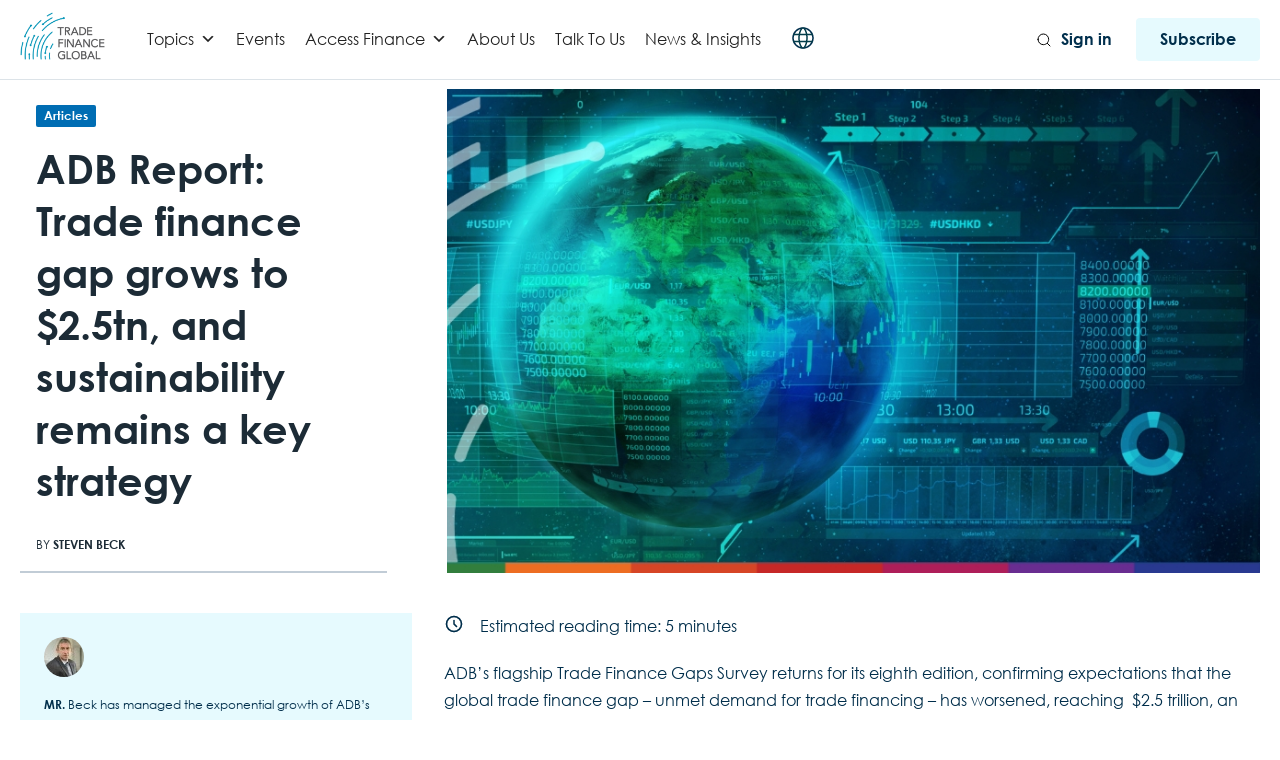

--- FILE ---
content_type: text/html; charset=UTF-8
request_url: https://www.tradefinanceglobal.com/posts/adb-report-trade-finance-gap-grows-to-2-5tn-and-sustainability-remains-a-key-strategy/
body_size: 50011
content:
<!DOCTYPE html>
<!--[if lt IE 7 ]><html class="ie ie6" lang="en"> <![endif]-->
<!--[if IE 7 ]><html class="ie ie7" lang="en"> <![endif]-->
<!--[if IE 8 ]><html class="ie ie8" lang="en"> <![endif]-->
<!--[if (gte IE 9)|!(IE)]><!-->
<html lang="en-GB"> <!--<![endif]-->
<head>
    <!-- Google tag (gtag.js) -->
<script async src="https://www.googletagmanager.com/gtag/js?id=G-88T0B6HL64"></script>
<script>
  window.dataLayer = window.dataLayer || [];
  function gtag(){dataLayer.push(arguments);}
  gtag('js', new Date());

  gtag('config', 'G-88T0B6HL64');
  gtag('config', 'G-TZ0KCPJ0MT'); 
</script>
<!-- Google Tag Manager -->
<script>(function(w,d,s,l,i){w[l]=w[l]||[];w[l].push({'gtm.start':
new Date().getTime(),event:'gtm.js'});var f=d.getElementsByTagName(s)[0],
j=d.createElement(s),dl=l!='dataLayer'?'&l='+l:'';j.async=true;j.src=
'https://www.googletagmanager.com/gtm.js?id='+i+dl;f.parentNode.insertBefore(j,f);
})(window,document,'script','dataLayer','GTM-WWWGBM');</script>
<!-- End Google Tag Manager -->
    <!-- Basic Page Needs
    ========================================================= -->
    <meta charset="UTF-8">
    <title>ADB Report: Trade finance gap grows to $2.5tn, and sustainability remains a key strategy</title>

    <!--[if lt IE 9]>
    <script src="http://html5shim.googlecode.com/svn/trunk/html5.js"></script>
    <![endif]-->

    
    <!-- Mobile Specific Metas & Favicons
    ========================================================= -->
            <meta name="viewport" content="width=device-width, initial-scale=1.0, maximum-scale=1.0, user-scalable=no">
    
    
    
    
        <link rel="canonical" href="https://www.tradefinanceglobal.com/posts/adb-report-trade-finance-gap-grows-to-2-5tn-and-sustainability-remains-a-key-strategy/"/>        <!-- WordPress Stuff
    ========================================================= -->
    <link rel="pingback" href="https://www.tradefinanceglobal.com/xmlrpc.php" />
        <script type="text/javascript">
/* <![CDATA[ */
(()=>{var e={};e.g=function(){if("object"==typeof globalThis)return globalThis;try{return this||new Function("return this")()}catch(e){if("object"==typeof window)return window}}(),function({ampUrl:n,isCustomizePreview:t,isAmpDevMode:r,noampQueryVarName:o,noampQueryVarValue:s,disabledStorageKey:i,mobileUserAgents:a,regexRegex:c}){if("undefined"==typeof sessionStorage)return;const d=new RegExp(c);if(!a.some((e=>{const n=e.match(d);return!(!n||!new RegExp(n[1],n[2]).test(navigator.userAgent))||navigator.userAgent.includes(e)})))return;e.g.addEventListener("DOMContentLoaded",(()=>{const e=document.getElementById("amp-mobile-version-switcher");if(!e)return;e.hidden=!1;const n=e.querySelector("a[href]");n&&n.addEventListener("click",(()=>{sessionStorage.removeItem(i)}))}));const g=r&&["paired-browsing-non-amp","paired-browsing-amp"].includes(window.name);if(sessionStorage.getItem(i)||t||g)return;const u=new URL(location.href),m=new URL(n);m.hash=u.hash,u.searchParams.has(o)&&s===u.searchParams.get(o)?sessionStorage.setItem(i,"1"):m.href!==u.href&&(window.stop(),location.replace(m.href))}({"ampUrl":"https:\/\/www.tradefinanceglobal.com\/posts\/adb-report-trade-finance-gap-grows-to-2-5tn-and-sustainability-remains-a-key-strategy\/amp\/","noampQueryVarName":"noamp","noampQueryVarValue":"mobile","disabledStorageKey":"amp_mobile_redirect_disabled","mobileUserAgents":["Mobile","Android","Silk\/","Kindle","BlackBerry","Opera Mini","Opera Mobi"],"regexRegex":"^\\\/((?:.|\\n)+)\\\/([i]*)$","isCustomizePreview":false,"isAmpDevMode":false})})();
/* ]]> */
</script>
<meta name='robots' content='index, follow, max-image-preview:large, max-snippet:-1, max-video-preview:-1' />
	<style>img:is([sizes="auto" i], [sizes^="auto," i]) { contain-intrinsic-size: 3000px 1500px }</style>
	<script id="cookieyes" type="text/javascript" src="https://cdn-cookieyes.com/client_data/1195f39d2dfb695670360926/script.js"></script>
<!-- Google Tag Manager for WordPress by gtm4wp.com -->
<script data-cfasync="false" data-pagespeed-no-defer>
	var gtm4wp_datalayer_name = "dataLayer";
	var dataLayer = dataLayer || [];

	const gtm4wp_scrollerscript_debugmode         = true;
	const gtm4wp_scrollerscript_callbacktime      = 100;
	const gtm4wp_scrollerscript_readerlocation    = 150;
	const gtm4wp_scrollerscript_contentelementid  = "content";
	const gtm4wp_scrollerscript_scannertime       = 60;
</script>
<!-- End Google Tag Manager for WordPress by gtm4wp.com -->
	<!-- This site is optimized with the Yoast SEO Premium plugin v26.3 (Yoast SEO v26.3) - https://yoast.com/wordpress/plugins/seo/ -->
	<meta name="description" content="ADB’s flagship Trade Finance Gaps Survey returns for its eighth edition, confirming expectations that the global trade finance gap – unmet demand for trade financing – has worsened, reaching  $2.5 trillion, an increase of 47% since the last stock-taking which pegged the gap at $1.7 trillion in 2020. " />
	<link rel="canonical" href="https://www.tradefinanceglobal.com/posts/adb-report-trade-finance-gap-grows-to-2-5tn-and-sustainability-remains-a-key-strategy/" />
	<meta property="og:locale" content="en_GB" />
	<meta property="og:type" content="article" />
	<meta property="og:title" content="ADB Report: Trade finance gap grows to $2.5tn, and sustainability remains a key strategy" />
	<meta property="og:description" content="ADB’s flagship Trade Finance Gaps Survey returns for its eighth edition, confirming expectations that the global trade finance gap – unmet demand for trade financing – has worsened, reaching  $2.5 trillion, an increase of 47% since the last stock-taking which pegged the gap at $1.7 trillion in 2020. " />
	<meta property="og:url" content="https://www.tradefinanceglobal.com/posts/adb-report-trade-finance-gap-grows-to-2-5tn-and-sustainability-remains-a-key-strategy/" />
	<meta property="article:published_time" content="2023-09-06T11:53:32+00:00" />
	<meta property="og:image" content="https://www.tradefinanceglobal.com/wp-content/uploads/2023/09/ADB-Report-Trade-finance-gap-grows-to-2.5t-and-sustainability-remains-a-key-strategy.jpg" />
	<meta property="og:image:width" content="1200" />
	<meta property="og:image:height" content="627" />
	<meta property="og:image:type" content="image/jpeg" />
	<meta name="author" content="Steven Beck" />
	<meta name="twitter:card" content="summary_large_image" />
	<meta name="twitter:label1" content="Written by" />
	<meta name="twitter:data1" content="Steven Beck" />
	<meta name="twitter:label2" content="Estimated reading time" />
	<meta name="twitter:data2" content="5 minutes" />
	<script type="application/ld+json" class="yoast-schema-graph">{"@context":"https://schema.org","@graph":[{"@type":"Article","@id":"https://www.tradefinanceglobal.com/posts/adb-report-trade-finance-gap-grows-to-2-5tn-and-sustainability-remains-a-key-strategy/#article","isPartOf":{"@id":"https://www.tradefinanceglobal.com/posts/adb-report-trade-finance-gap-grows-to-2-5tn-and-sustainability-remains-a-key-strategy/"},"author":{"name":"Steven Beck","@id":"https://www.tradefinanceglobal.com/#/schema/person/32e486e9ebb1247560d5fa6a8db8a7ae"},"headline":"ADB Report: Trade finance gap grows to $2.5tn, and sustainability remains a key strategy","datePublished":"2023-09-06T11:53:32+00:00","mainEntityOfPage":{"@id":"https://www.tradefinanceglobal.com/posts/adb-report-trade-finance-gap-grows-to-2-5tn-and-sustainability-remains-a-key-strategy/"},"wordCount":926,"publisher":{"@id":"https://www.tradefinanceglobal.com/#organization"},"image":{"@id":"https://www.tradefinanceglobal.com/posts/adb-report-trade-finance-gap-grows-to-2-5tn-and-sustainability-remains-a-key-strategy/#primaryimage"},"thumbnailUrl":"https://www.tradefinanceglobal.com/wp-content/uploads/2023/09/digitalisation-of-trade.jpg","keywords":["Asian Development Bank (ADB)","digitalisation","esg","global supply chains","green trade","KYC","Model Law on Electronic Transferable Records (MLETR)","supply chain resilience","trade finance gap","UNCITRAL"],"articleSection":["Articles","Featured","Green Finance","Issue 18","SME Finance","Supply Chain Finance","Sustainability","Technology","Trade Finance","Trade Finance Talks","Tradetech"],"inLanguage":"en-GB"},{"@type":["WebPage","CollectionPage"],"@id":"https://www.tradefinanceglobal.com/posts/adb-report-trade-finance-gap-grows-to-2-5tn-and-sustainability-remains-a-key-strategy/","url":"https://www.tradefinanceglobal.com/posts/adb-report-trade-finance-gap-grows-to-2-5tn-and-sustainability-remains-a-key-strategy/","name":"ADB Report: Trade finance gap grows to $2.5tn, and sustainability remains a key strategy","isPartOf":{"@id":"https://www.tradefinanceglobal.com/#website"},"primaryImageOfPage":{"@id":"https://www.tradefinanceglobal.com/posts/adb-report-trade-finance-gap-grows-to-2-5tn-and-sustainability-remains-a-key-strategy/#primaryimage"},"image":{"@id":"https://www.tradefinanceglobal.com/posts/adb-report-trade-finance-gap-grows-to-2-5tn-and-sustainability-remains-a-key-strategy/#primaryimage"},"thumbnailUrl":"https://www.tradefinanceglobal.com/wp-content/uploads/2023/09/digitalisation-of-trade.jpg","datePublished":"2023-09-06T11:53:32+00:00","description":"ADB’s flagship Trade Finance Gaps Survey returns for its eighth edition, confirming expectations that the global trade finance gap – unmet demand for trade financing – has worsened, reaching  $2.5 trillion, an increase of 47% since the last stock-taking which pegged the gap at $1.7 trillion in 2020. ","breadcrumb":{"@id":"https://www.tradefinanceglobal.com/posts/adb-report-trade-finance-gap-grows-to-2-5tn-and-sustainability-remains-a-key-strategy/#breadcrumb"},"inLanguage":"en-GB"},{"@type":"ImageObject","inLanguage":"en-GB","@id":"https://www.tradefinanceglobal.com/posts/adb-report-trade-finance-gap-grows-to-2-5tn-and-sustainability-remains-a-key-strategy/#primaryimage","url":"https://www.tradefinanceglobal.com/wp-content/uploads/2023/09/digitalisation-of-trade.jpg","contentUrl":"https://www.tradefinanceglobal.com/wp-content/uploads/2023/09/digitalisation-of-trade.jpg","width":1230,"height":526,"caption":"digitalisation of trade"},{"@type":"BreadcrumbList","@id":"https://www.tradefinanceglobal.com/posts/adb-report-trade-finance-gap-grows-to-2-5tn-and-sustainability-remains-a-key-strategy/#breadcrumb","itemListElement":[{"@type":"ListItem","position":1,"name":"Home","item":"https://www.tradefinanceglobal.com/"},{"@type":"ListItem","position":2,"name":"Posts","item":"https://www.tradefinanceglobal.com/posts/"},{"@type":"ListItem","position":3,"name":"ADB Report: Trade finance gap grows to $2.5tn, and sustainability remains a key strategy"}]},{"@type":"WebSite","@id":"https://www.tradefinanceglobal.com/#website","url":"https://www.tradefinanceglobal.com/","name":"Trade Finance Global","description":"","publisher":{"@id":"https://www.tradefinanceglobal.com/#organization"},"potentialAction":[{"@type":"SearchAction","target":{"@type":"EntryPoint","urlTemplate":"https://www.tradefinanceglobal.com/?s={search_term_string}"},"query-input":{"@type":"PropertyValueSpecification","valueRequired":true,"valueName":"search_term_string"}}],"inLanguage":"en-GB"},{"@type":"Organization","@id":"https://www.tradefinanceglobal.com/#organization","name":"Trade Finance Global","alternateName":"TFG","url":"https://www.tradefinanceglobal.com/","logo":{"@type":"ImageObject","inLanguage":"en-GB","@id":"https://www.tradefinanceglobal.com/#/schema/logo/image/","url":"https://www.tradefinanceglobal.com/wp-content/uploads/2020/04/cropped-TFG-Logo-scaled-1.jpg","contentUrl":"https://www.tradefinanceglobal.com/wp-content/uploads/2020/04/cropped-TFG-Logo-scaled-1.jpg","width":1300,"height":722,"caption":"Trade Finance Global"},"image":{"@id":"https://www.tradefinanceglobal.com/#/schema/logo/image/"},"sameAs":["https://www.instagram.com/tradefinance/","https://www.linkedin.com/company/trade-finance-global","https://uk.pinterest.com/tradefinanceglo/","https://www.youtube.com/tradefinanceglobal","https://x.com/tradefinglobal"]},{"@type":"Person","@id":"https://www.tradefinanceglobal.com/#/schema/person/32e486e9ebb1247560d5fa6a8db8a7ae","name":"Steven Beck","image":{"@type":"ImageObject","inLanguage":"en-GB","@id":"https://www.tradefinanceglobal.com/#/schema/person/image/","url":"https://secure.gravatar.com/avatar/3e471e619cc47ed6a88c506262075e2b?s=96&d=mm&r=g","contentUrl":"https://secure.gravatar.com/avatar/3e471e619cc47ed6a88c506262075e2b?s=96&d=mm&r=g","caption":"Steven Beck"},"description":"Mr. Beck has managed the exponential growth of ADB’s Trade Finance Program, and implemented its first supply chain finance business. Prior to joining ADB, he worked for the Canadian Imperial Bank of Commerce and was an advisor to the Canadian Minister of Finance.","sameAs":["https://www.linkedin.com/in/steven-beck-9a9ab8a8/"],"award":["Fellowship Award Issued by Trade Finance Review (TFR) - Oct 2016","Numerous Industry Awards for ADB's Trade Finance Program Issued by Trade Finance Magazine","Trade & Forfaiting Review","Global Trade Review"],"knowsAbout":["Banking","Strategy","Management"],"jobTitle":"Head of Trade and Supply Chain Finance,","worksFor":"Asian Development Bank","url":"https://www.tradefinanceglobal.com/posts/author/steven-beck/"}]}</script>
	<!-- / Yoast SEO Premium plugin. -->


<link rel='dns-prefetch' href='//js.hs-scripts.com' />
<link rel='dns-prefetch' href='//fonts.googleapis.com' />
<link rel='dns-prefetch' href='//www.googletagmanager.com' />
<link rel="alternate" type="application/rss+xml" title=" &raquo; Feed" href="https://www.tradefinanceglobal.com/feed/" />
<link rel="alternate" type="application/rss+xml" title=" &raquo; Comments Feed" href="https://www.tradefinanceglobal.com/comments/feed/" />
<link rel='stylesheet' id='headers-css' href='https://www.tradefinanceglobal.com/wp-content/themes/inovado/framework/css/headers.css?ver=1' type='text/css' media='all' />
<link rel='stylesheet' id='stylesheet-css' href='https://www.tradefinanceglobal.com/wp-content/themes/trade-finance-global-wp/style.css?ver=1' type='text/css' media='all' />
<link rel='stylesheet' id='retina-css' href='https://www.tradefinanceglobal.com/wp-content/themes/inovado/framework/css/retina.css?ver=1' type='text/css' media='only screen and (-webkit-min-device-pixel-ratio: 2)' />
<link rel='stylesheet' id='responsive-css' href='https://www.tradefinanceglobal.com/wp-content/themes/inovado/framework/css/responsive.css?ver=1' type='text/css' media='all' />
<link rel='stylesheet' id='wp-block-library-css' href='https://www.tradefinanceglobal.com/wp-content/plugins/gutenberg/build/styles/block-library/style.css?ver=22.0.0' type='text/css' media='all' />
<style id='elasticpress-related-posts-style-inline-css' type='text/css'>
.editor-styles-wrapper .wp-block-elasticpress-related-posts ul,.wp-block-elasticpress-related-posts ul{list-style-type:none;padding:0}.editor-styles-wrapper .wp-block-elasticpress-related-posts ul li a>div{display:inline}

</style>
<style id='classic-theme-styles-inline-css' type='text/css'>
/*! This file is auto-generated */
.wp-block-button__link{color:#fff;background-color:#32373c;border-radius:9999px;box-shadow:none;text-decoration:none;padding:calc(.667em + 2px) calc(1.333em + 2px);font-size:1.125em}.wp-block-file__button{background:#32373c;color:#fff;text-decoration:none}
</style>
<style id='global-styles-inline-css' type='text/css'>
:root{--wp--preset--aspect-ratio--square: 1;--wp--preset--aspect-ratio--4-3: 4/3;--wp--preset--aspect-ratio--3-4: 3/4;--wp--preset--aspect-ratio--3-2: 3/2;--wp--preset--aspect-ratio--2-3: 2/3;--wp--preset--aspect-ratio--16-9: 16/9;--wp--preset--aspect-ratio--9-16: 9/16;--wp--preset--color--black: #000000;--wp--preset--color--cyan-bluish-gray: #abb8c3;--wp--preset--color--white: #ffffff;--wp--preset--color--pale-pink: #f78da7;--wp--preset--color--vivid-red: #cf2e2e;--wp--preset--color--luminous-vivid-orange: #ff6900;--wp--preset--color--luminous-vivid-amber: #fcb900;--wp--preset--color--light-green-cyan: #7bdcb5;--wp--preset--color--vivid-green-cyan: #00d084;--wp--preset--color--pale-cyan-blue: #8ed1fc;--wp--preset--color--vivid-cyan-blue: #0693e3;--wp--preset--color--vivid-purple: #9b51e0;--wp--preset--gradient--vivid-cyan-blue-to-vivid-purple: linear-gradient(135deg,rgb(6,147,227) 0%,rgb(155,81,224) 100%);--wp--preset--gradient--light-green-cyan-to-vivid-green-cyan: linear-gradient(135deg,rgb(122,220,180) 0%,rgb(0,208,130) 100%);--wp--preset--gradient--luminous-vivid-amber-to-luminous-vivid-orange: linear-gradient(135deg,rgb(252,185,0) 0%,rgb(255,105,0) 100%);--wp--preset--gradient--luminous-vivid-orange-to-vivid-red: linear-gradient(135deg,rgb(255,105,0) 0%,rgb(207,46,46) 100%);--wp--preset--gradient--very-light-gray-to-cyan-bluish-gray: linear-gradient(135deg,rgb(238,238,238) 0%,rgb(169,184,195) 100%);--wp--preset--gradient--cool-to-warm-spectrum: linear-gradient(135deg,rgb(74,234,220) 0%,rgb(151,120,209) 20%,rgb(207,42,186) 40%,rgb(238,44,130) 60%,rgb(251,105,98) 80%,rgb(254,248,76) 100%);--wp--preset--gradient--blush-light-purple: linear-gradient(135deg,rgb(255,206,236) 0%,rgb(152,150,240) 100%);--wp--preset--gradient--blush-bordeaux: linear-gradient(135deg,rgb(254,205,165) 0%,rgb(254,45,45) 50%,rgb(107,0,62) 100%);--wp--preset--gradient--luminous-dusk: linear-gradient(135deg,rgb(255,203,112) 0%,rgb(199,81,192) 50%,rgb(65,88,208) 100%);--wp--preset--gradient--pale-ocean: linear-gradient(135deg,rgb(255,245,203) 0%,rgb(182,227,212) 50%,rgb(51,167,181) 100%);--wp--preset--gradient--electric-grass: linear-gradient(135deg,rgb(202,248,128) 0%,rgb(113,206,126) 100%);--wp--preset--gradient--midnight: linear-gradient(135deg,rgb(2,3,129) 0%,rgb(40,116,252) 100%);--wp--preset--font-size--small: 13px;--wp--preset--font-size--medium: 20px;--wp--preset--font-size--large: 36px;--wp--preset--font-size--x-large: 42px;--wp--preset--spacing--20: 0.44rem;--wp--preset--spacing--30: 0.67rem;--wp--preset--spacing--40: 1rem;--wp--preset--spacing--50: 1.5rem;--wp--preset--spacing--60: 2.25rem;--wp--preset--spacing--70: 3.38rem;--wp--preset--spacing--80: 5.06rem;--wp--preset--shadow--natural: 6px 6px 9px rgba(0, 0, 0, 0.2);--wp--preset--shadow--deep: 12px 12px 50px rgba(0, 0, 0, 0.4);--wp--preset--shadow--sharp: 6px 6px 0px rgba(0, 0, 0, 0.2);--wp--preset--shadow--outlined: 6px 6px 0px -3px rgb(255, 255, 255), 6px 6px rgb(0, 0, 0);--wp--preset--shadow--crisp: 6px 6px 0px rgb(0, 0, 0);}:where(.is-layout-flex){gap: 0.5em;}:where(.is-layout-grid){gap: 0.5em;}body .is-layout-flex{display: flex;}.is-layout-flex{flex-wrap: wrap;align-items: center;}.is-layout-flex > :is(*, div){margin: 0;}body .is-layout-grid{display: grid;}.is-layout-grid > :is(*, div){margin: 0;}:where(.wp-block-columns.is-layout-flex){gap: 2em;}:where(.wp-block-columns.is-layout-grid){gap: 2em;}:where(.wp-block-post-template.is-layout-flex){gap: 1.25em;}:where(.wp-block-post-template.is-layout-grid){gap: 1.25em;}.has-black-color{color: var(--wp--preset--color--black) !important;}.has-cyan-bluish-gray-color{color: var(--wp--preset--color--cyan-bluish-gray) !important;}.has-white-color{color: var(--wp--preset--color--white) !important;}.has-pale-pink-color{color: var(--wp--preset--color--pale-pink) !important;}.has-vivid-red-color{color: var(--wp--preset--color--vivid-red) !important;}.has-luminous-vivid-orange-color{color: var(--wp--preset--color--luminous-vivid-orange) !important;}.has-luminous-vivid-amber-color{color: var(--wp--preset--color--luminous-vivid-amber) !important;}.has-light-green-cyan-color{color: var(--wp--preset--color--light-green-cyan) !important;}.has-vivid-green-cyan-color{color: var(--wp--preset--color--vivid-green-cyan) !important;}.has-pale-cyan-blue-color{color: var(--wp--preset--color--pale-cyan-blue) !important;}.has-vivid-cyan-blue-color{color: var(--wp--preset--color--vivid-cyan-blue) !important;}.has-vivid-purple-color{color: var(--wp--preset--color--vivid-purple) !important;}.has-black-background-color{background-color: var(--wp--preset--color--black) !important;}.has-cyan-bluish-gray-background-color{background-color: var(--wp--preset--color--cyan-bluish-gray) !important;}.has-white-background-color{background-color: var(--wp--preset--color--white) !important;}.has-pale-pink-background-color{background-color: var(--wp--preset--color--pale-pink) !important;}.has-vivid-red-background-color{background-color: var(--wp--preset--color--vivid-red) !important;}.has-luminous-vivid-orange-background-color{background-color: var(--wp--preset--color--luminous-vivid-orange) !important;}.has-luminous-vivid-amber-background-color{background-color: var(--wp--preset--color--luminous-vivid-amber) !important;}.has-light-green-cyan-background-color{background-color: var(--wp--preset--color--light-green-cyan) !important;}.has-vivid-green-cyan-background-color{background-color: var(--wp--preset--color--vivid-green-cyan) !important;}.has-pale-cyan-blue-background-color{background-color: var(--wp--preset--color--pale-cyan-blue) !important;}.has-vivid-cyan-blue-background-color{background-color: var(--wp--preset--color--vivid-cyan-blue) !important;}.has-vivid-purple-background-color{background-color: var(--wp--preset--color--vivid-purple) !important;}.has-black-border-color{border-color: var(--wp--preset--color--black) !important;}.has-cyan-bluish-gray-border-color{border-color: var(--wp--preset--color--cyan-bluish-gray) !important;}.has-white-border-color{border-color: var(--wp--preset--color--white) !important;}.has-pale-pink-border-color{border-color: var(--wp--preset--color--pale-pink) !important;}.has-vivid-red-border-color{border-color: var(--wp--preset--color--vivid-red) !important;}.has-luminous-vivid-orange-border-color{border-color: var(--wp--preset--color--luminous-vivid-orange) !important;}.has-luminous-vivid-amber-border-color{border-color: var(--wp--preset--color--luminous-vivid-amber) !important;}.has-light-green-cyan-border-color{border-color: var(--wp--preset--color--light-green-cyan) !important;}.has-vivid-green-cyan-border-color{border-color: var(--wp--preset--color--vivid-green-cyan) !important;}.has-pale-cyan-blue-border-color{border-color: var(--wp--preset--color--pale-cyan-blue) !important;}.has-vivid-cyan-blue-border-color{border-color: var(--wp--preset--color--vivid-cyan-blue) !important;}.has-vivid-purple-border-color{border-color: var(--wp--preset--color--vivid-purple) !important;}.has-vivid-cyan-blue-to-vivid-purple-gradient-background{background: var(--wp--preset--gradient--vivid-cyan-blue-to-vivid-purple) !important;}.has-light-green-cyan-to-vivid-green-cyan-gradient-background{background: var(--wp--preset--gradient--light-green-cyan-to-vivid-green-cyan) !important;}.has-luminous-vivid-amber-to-luminous-vivid-orange-gradient-background{background: var(--wp--preset--gradient--luminous-vivid-amber-to-luminous-vivid-orange) !important;}.has-luminous-vivid-orange-to-vivid-red-gradient-background{background: var(--wp--preset--gradient--luminous-vivid-orange-to-vivid-red) !important;}.has-very-light-gray-to-cyan-bluish-gray-gradient-background{background: var(--wp--preset--gradient--very-light-gray-to-cyan-bluish-gray) !important;}.has-cool-to-warm-spectrum-gradient-background{background: var(--wp--preset--gradient--cool-to-warm-spectrum) !important;}.has-blush-light-purple-gradient-background{background: var(--wp--preset--gradient--blush-light-purple) !important;}.has-blush-bordeaux-gradient-background{background: var(--wp--preset--gradient--blush-bordeaux) !important;}.has-luminous-dusk-gradient-background{background: var(--wp--preset--gradient--luminous-dusk) !important;}.has-pale-ocean-gradient-background{background: var(--wp--preset--gradient--pale-ocean) !important;}.has-electric-grass-gradient-background{background: var(--wp--preset--gradient--electric-grass) !important;}.has-midnight-gradient-background{background: var(--wp--preset--gradient--midnight) !important;}.has-small-font-size{font-size: var(--wp--preset--font-size--small) !important;}.has-medium-font-size{font-size: var(--wp--preset--font-size--medium) !important;}.has-large-font-size{font-size: var(--wp--preset--font-size--large) !important;}.has-x-large-font-size{font-size: var(--wp--preset--font-size--x-large) !important;}
:where(.wp-block-columns.is-layout-flex){gap: 2em;}:where(.wp-block-columns.is-layout-grid){gap: 2em;}
:root :where(.wp-block-pullquote){font-size: 1.5em;line-height: 1.6;}
:where(.wp-block-post-template.is-layout-flex){gap: 1.25em;}:where(.wp-block-post-template.is-layout-grid){gap: 1.25em;}
:where(.wp-block-term-template.is-layout-flex){gap: 1.25em;}:where(.wp-block-term-template.is-layout-grid){gap: 1.25em;}
</style>
<link rel='stylesheet' id='dashicons-css' href='https://www.tradefinanceglobal.com/wp-includes/css/dashicons.min.css?ver=6.7.2' type='text/css' media='all' />
<link rel='stylesheet' id='ep_general_styles-css' href='https://www.tradefinanceglobal.com/wp-content/plugins/elasticpress/dist/css/general-styles.css?ver=66295efe92a630617c00' type='text/css' media='all' />
<link rel='stylesheet' id='swiper-style-css' href='https://www.tradefinanceglobal.com/wp-content/themes/trade-finance-global-wp/js/swiper.min.css?ver=6.7.2' type='text/css' media='all' />
<link rel='stylesheet' id='pdf-flipbook-style-css' href='https://www.tradefinanceglobal.com/wp-content/themes/trade-finance-global-wp/js/pdf-flipbook/css/min.css?ver=6.7.2' type='text/css' media='all' />
<link rel='stylesheet' id='pdf-flipbook-themify-icon-style-css' href='https://www.tradefinanceglobal.com/wp-content/themes/trade-finance-global-wp/js/pdf-flipbook/css/themify-icons.min.css?ver=6.7.2' type='text/css' media='all' />
<link crossorigin="anonymous" rel='stylesheet' id='wpb-google-fonts-css' href='https://fonts.googleapis.com/css?family=Lato%3A300%2C400%2C700&#038;ver=6.7.2' type='text/css' media='all' />
<link rel='stylesheet' id='theme-style-css' href='https://www.tradefinanceglobal.com/wp-content/themes/trade-finance-global-wp/dist/css/styles.css?ver=1731901090' type='text/css' media='all' />
<link crossorigin="anonymous" rel='stylesheet' id='options_typography_Open+Sans:400,600-css' href='https://fonts.googleapis.com/css?family=Open+Sans:400,600' type='text/css' media='all' />
<link rel='stylesheet' id='elasticpress-facets-css' href='https://www.tradefinanceglobal.com/wp-content/plugins/elasticpress/dist/css/facets-styles.css?ver=e96caca972beab457d95' type='text/css' media='all' />
<link rel='stylesheet' id='elementor-frontend-css' href='https://www.tradefinanceglobal.com/wp-content/plugins/elementor/assets/css/frontend.min.css?ver=3.31.2' type='text/css' media='all' />
<link rel='stylesheet' id='eael-general-css' href='https://www.tradefinanceglobal.com/wp-content/plugins/essential-addons-for-elementor-lite/assets/front-end/css/view/general.min.css?ver=6.2.4' type='text/css' media='all' />
<script type="text/javascript" src="https://www.tradefinanceglobal.com/wp-content/themes/trade-finance-global-wp/js/jquery.min.js" id="jquery-js"></script>
<script type="text/javascript" src="https://www.tradefinanceglobal.com/wp-content/plugins/duracelltomi-google-tag-manager/dist/js/analytics-talk-content-tracking.js?ver=1.22.1" id="gtm4wp-scroll-tracking-js"></script>
<script type="text/javascript" id="ajax-login-script-js-extra">
/* <![CDATA[ */
var ajax_login_object = {"ajaxurl":"https:\/\/www.tradefinanceglobal.com\/wp-admin\/admin-ajax.php","loadingmessage":"Sending user info, please wait..."};
/* ]]> */
</script>
<script type="text/javascript" src="https://www.tradefinanceglobal.com/wp-content/themes/trade-finance-global-wp/js/ajax-login-script.js?ver=6.7.2" id="ajax-login-script-js"></script>
<link rel="https://api.w.org/" href="https://www.tradefinanceglobal.com/wp-json/" /><link rel="alternate" title="JSON" type="application/json" href="https://www.tradefinanceglobal.com/wp-json/wp/v2/posts/88645" /><link rel="EditURI" type="application/rsd+xml" title="RSD" href="https://www.tradefinanceglobal.com/xmlrpc.php?rsd" />
<meta name="generator" content="WordPress 6.7.2" />
<link rel='shortlink' href='https://www.tradefinanceglobal.com/?p=88645' />
<link rel="alternate" title="oEmbed (JSON)" type="application/json+oembed" href="https://www.tradefinanceglobal.com/wp-json/oembed/1.0/embed?url=https%3A%2F%2Fwww.tradefinanceglobal.com%2Fposts%2Fadb-report-trade-finance-gap-grows-to-2-5tn-and-sustainability-remains-a-key-strategy%2F" />
<link rel="alternate" title="oEmbed (XML)" type="text/xml+oembed" href="https://www.tradefinanceglobal.com/wp-json/oembed/1.0/embed?url=https%3A%2F%2Fwww.tradefinanceglobal.com%2Fposts%2Fadb-report-trade-finance-gap-grows-to-2-5tn-and-sustainability-remains-a-key-strategy%2F&#038;format=xml" />
<meta name="generator" content="Site Kit by Google 1.168.0" />			<!-- DO NOT COPY THIS SNIPPET! Start of Page Analytics Tracking for HubSpot WordPress plugin v11.3.21-->
			<script class="hsq-set-content-id" data-content-id="blog-post">
				var _hsq = _hsq || [];
				_hsq.push(["setContentType", "blog-post"]);
			</script>
			<!-- DO NOT COPY THIS SNIPPET! End of Page Analytics Tracking for HubSpot WordPress plugin -->
			  <script src="https://cdn.onesignal.com/sdks/web/v16/OneSignalSDK.page.js" defer></script>
  <script>
          window.OneSignalDeferred = window.OneSignalDeferred || [];
          OneSignalDeferred.push(async function(OneSignal) {
            await OneSignal.init({
              appId: "6d3d897a-9015-429f-90f4-642084fc0499",
              serviceWorkerOverrideForTypical: true,
              path: "https://www.tradefinanceglobal.com/wp-content/plugins/onesignal-free-web-push-notifications/sdk_files/",
              serviceWorkerParam: { scope: "/wp-content/plugins/onesignal-free-web-push-notifications/sdk_files/push/onesignal/" },
              serviceWorkerPath: "OneSignalSDKWorker.js",
            });
          });

          // Unregister the legacy OneSignal service worker to prevent scope conflicts
          if (navigator.serviceWorker) {
            navigator.serviceWorker.getRegistrations().then((registrations) => {
              // Iterate through all registered service workers
              registrations.forEach((registration) => {
                // Check the script URL to identify the specific service worker
                if (registration.active && registration.active.scriptURL.includes('OneSignalSDKWorker.js.php')) {
                  // Unregister the service worker
                  registration.unregister().then((success) => {
                    if (success) {
                      console.log('OneSignalSW: Successfully unregistered:', registration.active.scriptURL);
                    } else {
                      console.log('OneSignalSW: Failed to unregister:', registration.active.scriptURL);
                    }
                  });
                }
              });
            }).catch((error) => {
              console.error('Error fetching service worker registrations:', error);
            });
        }
        </script>
<!-- Schema optimized by Schema Pro --><script type="application/ld+json">{"@context":"https://schema.org","@type":"Person","name":"Steven Beck","email":null,"gender":null,"memberOf":"Asian Development Bank","nationality":null,"image":{"@type":"ImageObject","url":"https://secure.gravatar.com/avatar/3e471e619cc47ed6a88c506262075e2b?s=96&#038;d=mm&#038;r=g","width":96,"height":96},"jobTitle":null,"telephone":null,"url":"https://worldtradesymposium.com/board/steven-beck/"}</script><!-- / Schema optimized by Schema Pro --><!-- site-navigation-element Schema optimized by Schema Pro --><script type="application/ld+json">{"@context":"https:\/\/schema.org","@graph":[{"@context":"https:\/\/schema.org","@type":"SiteNavigationElement","id":"site-navigation","name":"","url":""}]}</script><!-- / site-navigation-element Schema optimized by Schema Pro --><!-- sitelink-search-box Schema optimized by Schema Pro --><script type="application/ld+json">{"@context":"https:\/\/schema.org","@type":"WebSite","name":"Trade Finance Global","url":"https:\/\/www.tradefinanceglobal.com","potentialAction":[{"@type":"SearchAction","target":"https:\/\/www.tradefinanceglobal.com\/?s={search_term_string}","query-input":"required name=search_term_string"}]}</script><!-- / sitelink-search-box Schema optimized by Schema Pro --><!-- breadcrumb Schema optimized by Schema Pro --><script type="application/ld+json">{"@context":"https:\/\/schema.org","@type":"BreadcrumbList","itemListElement":[{"@type":"ListItem","position":1,"item":{"@id":"https:\/\/www.tradefinanceglobal.com\/","name":"Home"}},{"@type":"ListItem","position":2,"item":{"@id":"https:\/\/www.tradefinanceglobal.com\/posts\/adb-report-trade-finance-gap-grows-to-2-5tn-and-sustainability-remains-a-key-strategy\/","name":"ADB Report: Trade finance gap grows to $2.5tn, and sustainability remains a key strategy"}}]}</script><!-- / breadcrumb Schema optimized by Schema Pro --><link rel="alternate" type="text/html" media="only screen and (max-width: 640px)" href="https://www.tradefinanceglobal.com/posts/adb-report-trade-finance-gap-grows-to-2-5tn-and-sustainability-remains-a-key-strategy/amp/">
<!-- Google Tag Manager for WordPress by gtm4wp.com -->
<!-- GTM Container placement set to automatic -->
<script data-cfasync="false" data-pagespeed-no-defer type="text/javascript">
	var dataLayer_content = {"visitorLoginState":"logged-out","visitorType":"visitor-logged-out","pagePostType":"post","pagePostType2":"single-post","pageCategory":["articles","featured","green-finance","issue-18","sme-finance","supply-chain-finance","sustainability","technology","trade-finance","trade-finance-talks","tradetech"],"pageAttributes":["asian-development-bank-adb","digitalisation","esg","global-supply-chains","green-trade","kyc","model-law-on-electronic-transferable-records-mletr","supply-chain-resilience","trade-finance-gap","uncitral"],"pagePostAuthor":"Steven Beck","browserName":"","browserVersion":"","browserEngineName":"","browserEngineVersion":"","osName":"","osVersion":"","deviceType":"bot","deviceManufacturer":"","deviceModel":""};
	dataLayer.push( dataLayer_content );
</script>
<script data-cfasync="false" data-pagespeed-no-defer type="text/javascript">
(function(w,d,s,l,i){w[l]=w[l]||[];w[l].push({'gtm.start':
new Date().getTime(),event:'gtm.js'});var f=d.getElementsByTagName(s)[0],
j=d.createElement(s),dl=l!='dataLayer'?'&l='+l:'';j.async=true;j.src=
'//www.googletagmanager.com/gtm.js?id='+i+dl;f.parentNode.insertBefore(j,f);
})(window,document,'script','dataLayer','GTM-WWWGBM');
</script>
<!-- End Google Tag Manager for WordPress by gtm4wp.com -->	<script type="text/javascript" src="https://maps.google.com/maps/api/js?sensor=false"></script>
	<meta name="generator" content="Elementor 3.31.2; features: e_font_icon_svg, additional_custom_breakpoints, e_element_cache; settings: css_print_method-external, google_font-enabled, font_display-swap">
			<style>
				.e-con.e-parent:nth-of-type(n+4):not(.e-lazyloaded):not(.e-no-lazyload),
				.e-con.e-parent:nth-of-type(n+4):not(.e-lazyloaded):not(.e-no-lazyload) * {
					background-image: none !important;
				}
				@media screen and (max-height: 1024px) {
					.e-con.e-parent:nth-of-type(n+3):not(.e-lazyloaded):not(.e-no-lazyload),
					.e-con.e-parent:nth-of-type(n+3):not(.e-lazyloaded):not(.e-no-lazyload) * {
						background-image: none !important;
					}
				}
				@media screen and (max-height: 640px) {
					.e-con.e-parent:nth-of-type(n+2):not(.e-lazyloaded):not(.e-no-lazyload),
					.e-con.e-parent:nth-of-type(n+2):not(.e-lazyloaded):not(.e-no-lazyload) * {
						background-image: none !important;
					}
				}
			</style>
			<style>#amp-mobile-version-switcher{left:0;position:absolute;width:100%;z-index:100}#amp-mobile-version-switcher>a{background-color:#444;border:0;color:#eaeaea;display:block;font-family:-apple-system,BlinkMacSystemFont,Segoe UI,Roboto,Oxygen-Sans,Ubuntu,Cantarell,Helvetica Neue,sans-serif;font-size:16px;font-weight:600;padding:15px 0;text-align:center;-webkit-text-decoration:none;text-decoration:none}#amp-mobile-version-switcher>a:active,#amp-mobile-version-switcher>a:focus,#amp-mobile-version-switcher>a:hover{-webkit-text-decoration:underline;text-decoration:underline}</style>			<style id="wpsp-style-frontend"></style>
			<link rel="icon" href="https://www.tradefinanceglobal.com/wp-content/uploads/2014/11/cropped-apple-icon-144x144-1-32x32.jpg" sizes="32x32" />
<link rel="icon" href="https://www.tradefinanceglobal.com/wp-content/uploads/2014/11/cropped-apple-icon-144x144-1-192x192.jpg" sizes="192x192" />
<link rel="apple-touch-icon" href="https://www.tradefinanceglobal.com/wp-content/uploads/2014/11/cropped-apple-icon-144x144-1-180x180.jpg" />
<meta name="msapplication-TileImage" content="https://www.tradefinanceglobal.com/wp-content/uploads/2014/11/cropped-apple-icon-144x144-1-270x270.jpg" />

	<style>
		
				
		 		@media only screen and (max-width: 767px) {
			#topbar .callus{ background: #efefef; }	
		}
				
				
				
		
		
			.title{
				display:block;
				line-height: 1 !important;
				background: none;
				margin:0 0 20px 0;
				border-bottom:1px solid #f1f1f1;
				
			}

			.title span{
				display:inline-block;
				line-height: 1 !important;
				background: none;
				margin: 0 0 -1px 0;
				padding: 0 0 10px 0;
				border-bottom:1px solid #cccccc;
			}

				
				
	</style>

		<style type="text/css" id="wp-custom-css">
			.company_logo img {
    height: 200px;
    object-fit: contain;
}
.author-bio .bold {
    font-weight:300 !important;
 
}
.author-bio .bold:first-child {
    font-weight: 600 !important;
    text-transform: uppercase !important;
}
@media  (max-width: 1200px) {
	.wp-block-buttons > .wp-block-button.wp-block-button__width-25 {
  width: unset !important;
}
}
@media  (max-width: 1150px) {
	.wp-block-buttons > .wp-block-button.wp-block-button__width-25 {
  width: unset !important;
}
}
@media  (max-width: 992px) {
	.wp-block-buttons > .wp-block-button.wp-block-button__width-25 {
  width: unset !important;
}

}
}

@media  (max-width: 576px) {
		.wp-block-button__link {

	font-size: 12px !important !important;
}
	.wp-block-buttons > .wp-block-button.wp-block-button__width-25 {
  width: unset !important;
}
}
@media  (max-width: 480px) {
.single-post-content .is-layout-flex {
	flex-direction: column;
}
.single-post-content .wp-block-buttons > .wp-block-button.wp-block-button__width-25 {
	width: 100% !important;
}
.single-post-content .wp-block-buttons > .wp-block-button {
	display: inline-block;
	margin: 0;
	width: 100% !important;
}
.wp-block-button__link {
    font-size: 14px !important;
    width: 100%;
  }
	.wp-block-button__link {

	font-size: 12px !important !important;
}
}
.single-post .single-post-content { text-align: left !important;}
.content > .d-grid {
  scroll-margin-top: 200px; 
}

/*hiding some elements during transition - glee*/
section.full-width.block-slider_with_image.py-10{
    display: none;
}
/*table content style replicate - glee*/
li.content-list:hover {
	    color: #006db3!important;
}

/* Hide issue date in single edition and its template page */
.single-edition .issue-date, .page-template-page-editions .issue-date {
	display:none;
}

		</style>
		<style type="text/css">@charset "UTF-8";/** THIS FILE IS AUTOMATICALLY GENERATED - DO NOT MAKE MANUAL EDITS! **//** Custom CSS should be added to Mega Menu > Menu Themes > Custom Styling **/.mega-menu-last-modified-1768236346 { content: 'Monday 12th January 2026 16:45:46 UTC'; }#mega-menu-wrap-main_navigation, #mega-menu-wrap-main_navigation #mega-menu-main_navigation, #mega-menu-wrap-main_navigation #mega-menu-main_navigation ul.mega-sub-menu, #mega-menu-wrap-main_navigation #mega-menu-main_navigation li.mega-menu-item, #mega-menu-wrap-main_navigation #mega-menu-main_navigation li.mega-menu-row, #mega-menu-wrap-main_navigation #mega-menu-main_navigation li.mega-menu-column, #mega-menu-wrap-main_navigation #mega-menu-main_navigation a.mega-menu-link, #mega-menu-wrap-main_navigation #mega-menu-main_navigation span.mega-menu-badge, #mega-menu-wrap-main_navigation button.mega-close, #mega-menu-wrap-main_navigation button.mega-toggle-standard {transition: none;border-radius: 0;box-shadow: none;background: none;border: 0;bottom: auto;box-sizing: border-box;clip: auto;color: #222;display: block;float: none;font-family: inherit;font-size: 14px;height: auto;left: auto;line-height: 1.7;list-style-type: none;margin: 0;min-height: auto;max-height: none;min-width: auto;max-width: none;opacity: 1;outline: none;overflow: visible;padding: 0;position: relative;pointer-events: auto;right: auto;text-align: left;text-decoration: none;text-indent: 0;text-transform: none;transform: none;top: auto;vertical-align: baseline;visibility: inherit;width: auto;word-wrap: break-word;white-space: normal;-webkit-tap-highlight-color: transparent;}#mega-menu-wrap-main_navigation:before, #mega-menu-wrap-main_navigation #mega-menu-main_navigation:before, #mega-menu-wrap-main_navigation #mega-menu-main_navigation ul.mega-sub-menu:before, #mega-menu-wrap-main_navigation #mega-menu-main_navigation li.mega-menu-item:before, #mega-menu-wrap-main_navigation #mega-menu-main_navigation li.mega-menu-row:before, #mega-menu-wrap-main_navigation #mega-menu-main_navigation li.mega-menu-column:before, #mega-menu-wrap-main_navigation #mega-menu-main_navigation a.mega-menu-link:before, #mega-menu-wrap-main_navigation #mega-menu-main_navigation span.mega-menu-badge:before, #mega-menu-wrap-main_navigation button.mega-close:before, #mega-menu-wrap-main_navigation button.mega-toggle-standard:before, #mega-menu-wrap-main_navigation:after, #mega-menu-wrap-main_navigation #mega-menu-main_navigation:after, #mega-menu-wrap-main_navigation #mega-menu-main_navigation ul.mega-sub-menu:after, #mega-menu-wrap-main_navigation #mega-menu-main_navigation li.mega-menu-item:after, #mega-menu-wrap-main_navigation #mega-menu-main_navigation li.mega-menu-row:after, #mega-menu-wrap-main_navigation #mega-menu-main_navigation li.mega-menu-column:after, #mega-menu-wrap-main_navigation #mega-menu-main_navigation a.mega-menu-link:after, #mega-menu-wrap-main_navigation #mega-menu-main_navigation span.mega-menu-badge:after, #mega-menu-wrap-main_navigation button.mega-close:after, #mega-menu-wrap-main_navigation button.mega-toggle-standard:after {display: none;}#mega-menu-wrap-main_navigation {border-radius: 0px;}@media only screen and (min-width: 769px) {#mega-menu-wrap-main_navigation {background: #fff;}}#mega-menu-wrap-main_navigation.mega-keyboard-navigation .mega-menu-toggle:focus, #mega-menu-wrap-main_navigation.mega-keyboard-navigation .mega-toggle-block:focus, #mega-menu-wrap-main_navigation.mega-keyboard-navigation .mega-toggle-block a:focus, #mega-menu-wrap-main_navigation.mega-keyboard-navigation .mega-toggle-block .mega-search input[type=text]:focus, #mega-menu-wrap-main_navigation.mega-keyboard-navigation .mega-toggle-block button.mega-toggle-animated:focus, #mega-menu-wrap-main_navigation.mega-keyboard-navigation #mega-menu-main_navigation a:focus, #mega-menu-wrap-main_navigation.mega-keyboard-navigation #mega-menu-main_navigation span:focus, #mega-menu-wrap-main_navigation.mega-keyboard-navigation #mega-menu-main_navigation input:focus, #mega-menu-wrap-main_navigation.mega-keyboard-navigation #mega-menu-main_navigation li.mega-menu-item a.mega-menu-link:focus, #mega-menu-wrap-main_navigation.mega-keyboard-navigation #mega-menu-main_navigation form.mega-search-open:has(input[type=text]:focus), #mega-menu-wrap-main_navigation.mega-keyboard-navigation #mega-menu-main_navigation + button.mega-close:focus {outline-style: solid;outline-width: 3px;outline-color: #109cde;outline-offset: -3px;}#mega-menu-wrap-main_navigation.mega-keyboard-navigation .mega-toggle-block button.mega-toggle-animated:focus {outline-offset: 2px;}#mega-menu-wrap-main_navigation.mega-keyboard-navigation > li.mega-menu-item > a.mega-menu-link:focus {background: #fff;color: #222;font-weight: normal;text-decoration: none;border-color: #fff;}@media only screen and (max-width: 768px) {#mega-menu-wrap-main_navigation.mega-keyboard-navigation > li.mega-menu-item > a.mega-menu-link:focus {color: #fff;background: #333;}}#mega-menu-wrap-main_navigation #mega-menu-main_navigation {text-align: left;padding: 0px;}#mega-menu-wrap-main_navigation #mega-menu-main_navigation a.mega-menu-link {cursor: pointer;display: inline;}#mega-menu-wrap-main_navigation #mega-menu-main_navigation a.mega-menu-link .mega-description-group {vertical-align: middle;display: inline-block;transition: none;}#mega-menu-wrap-main_navigation #mega-menu-main_navigation a.mega-menu-link .mega-description-group .mega-menu-title, #mega-menu-wrap-main_navigation #mega-menu-main_navigation a.mega-menu-link .mega-description-group .mega-menu-description {transition: none;line-height: 1.5;display: block;}#mega-menu-wrap-main_navigation #mega-menu-main_navigation a.mega-menu-link .mega-description-group .mega-menu-description {font-style: italic;font-size: 0.8em;text-transform: none;font-weight: normal;}#mega-menu-wrap-main_navigation #mega-menu-main_navigation li.mega-menu-megamenu li.mega-menu-item.mega-icon-left.mega-has-description.mega-has-icon > a.mega-menu-link {display: flex;align-items: center;}#mega-menu-wrap-main_navigation #mega-menu-main_navigation li.mega-menu-megamenu li.mega-menu-item.mega-icon-left.mega-has-description.mega-has-icon > a.mega-menu-link:before {flex: 0 0 auto;align-self: flex-start;}#mega-menu-wrap-main_navigation #mega-menu-main_navigation li.mega-menu-tabbed.mega-menu-megamenu > ul.mega-sub-menu > li.mega-menu-item.mega-icon-left.mega-has-description.mega-has-icon > a.mega-menu-link {display: block;}#mega-menu-wrap-main_navigation #mega-menu-main_navigation li.mega-menu-item.mega-icon-top > a.mega-menu-link {display: table-cell;vertical-align: middle;line-height: initial;}#mega-menu-wrap-main_navigation #mega-menu-main_navigation li.mega-menu-item.mega-icon-top > a.mega-menu-link:before {display: block;margin: 0 0 6px 0;text-align: center;}#mega-menu-wrap-main_navigation #mega-menu-main_navigation li.mega-menu-item.mega-icon-top > a.mega-menu-link > span.mega-title-below {display: inline-block;transition: none;}@media only screen and (max-width: 768px) {#mega-menu-wrap-main_navigation #mega-menu-main_navigation > li.mega-menu-item.mega-icon-top > a.mega-menu-link {display: block;line-height: 40px;}#mega-menu-wrap-main_navigation #mega-menu-main_navigation > li.mega-menu-item.mega-icon-top > a.mega-menu-link:before {display: inline-block;margin: 0 6px 0 0;text-align: left;}}#mega-menu-wrap-main_navigation #mega-menu-main_navigation li.mega-menu-item.mega-icon-right > a.mega-menu-link:before {float: right;margin: 0 0 0 6px;}#mega-menu-wrap-main_navigation #mega-menu-main_navigation > li.mega-animating > ul.mega-sub-menu {pointer-events: none;}#mega-menu-wrap-main_navigation #mega-menu-main_navigation li.mega-disable-link > a.mega-menu-link, #mega-menu-wrap-main_navigation #mega-menu-main_navigation li.mega-menu-megamenu li.mega-disable-link > a.mega-menu-link {cursor: inherit;}#mega-menu-wrap-main_navigation #mega-menu-main_navigation li.mega-menu-item-has-children.mega-disable-link > a.mega-menu-link, #mega-menu-wrap-main_navigation #mega-menu-main_navigation li.mega-menu-megamenu > li.mega-menu-item-has-children.mega-disable-link > a.mega-menu-link {cursor: pointer;}#mega-menu-wrap-main_navigation #mega-menu-main_navigation p {margin-bottom: 10px;}#mega-menu-wrap-main_navigation #mega-menu-main_navigation input, #mega-menu-wrap-main_navigation #mega-menu-main_navigation img {max-width: 100%;}#mega-menu-wrap-main_navigation #mega-menu-main_navigation li.mega-menu-item > ul.mega-sub-menu {display: block;visibility: hidden;opacity: 1;pointer-events: auto;}@media only screen and (max-width: 768px) {#mega-menu-wrap-main_navigation #mega-menu-main_navigation li.mega-menu-item > ul.mega-sub-menu {display: none;visibility: visible;opacity: 1;}#mega-menu-wrap-main_navigation #mega-menu-main_navigation li.mega-menu-item.mega-toggle-on > ul.mega-sub-menu, #mega-menu-wrap-main_navigation #mega-menu-main_navigation li.mega-menu-megamenu.mega-menu-item.mega-toggle-on ul.mega-sub-menu {display: block;}#mega-menu-wrap-main_navigation #mega-menu-main_navigation li.mega-menu-megamenu.mega-menu-item.mega-toggle-on li.mega-hide-sub-menu-on-mobile > ul.mega-sub-menu, #mega-menu-wrap-main_navigation #mega-menu-main_navigation li.mega-hide-sub-menu-on-mobile > ul.mega-sub-menu {display: none;}}@media only screen and (min-width: 769px) {#mega-menu-wrap-main_navigation #mega-menu-main_navigation[data-effect="fade"] li.mega-menu-item > ul.mega-sub-menu {opacity: 0;transition: opacity 600ms ease-in, visibility 600ms ease-in;}#mega-menu-wrap-main_navigation #mega-menu-main_navigation[data-effect="fade"].mega-no-js li.mega-menu-item:hover > ul.mega-sub-menu, #mega-menu-wrap-main_navigation #mega-menu-main_navigation[data-effect="fade"].mega-no-js li.mega-menu-item:focus > ul.mega-sub-menu, #mega-menu-wrap-main_navigation #mega-menu-main_navigation[data-effect="fade"] li.mega-menu-item.mega-toggle-on > ul.mega-sub-menu, #mega-menu-wrap-main_navigation #mega-menu-main_navigation[data-effect="fade"] li.mega-menu-item.mega-menu-megamenu.mega-toggle-on ul.mega-sub-menu {opacity: 1;}#mega-menu-wrap-main_navigation #mega-menu-main_navigation[data-effect="fade_up"] li.mega-menu-item.mega-menu-megamenu > ul.mega-sub-menu, #mega-menu-wrap-main_navigation #mega-menu-main_navigation[data-effect="fade_up"] li.mega-menu-item.mega-menu-flyout ul.mega-sub-menu {opacity: 0;transform: translate(0, 10px);transition: opacity 600ms ease-in, transform 600ms ease-in, visibility 600ms ease-in;}#mega-menu-wrap-main_navigation #mega-menu-main_navigation[data-effect="fade_up"].mega-no-js li.mega-menu-item:hover > ul.mega-sub-menu, #mega-menu-wrap-main_navigation #mega-menu-main_navigation[data-effect="fade_up"].mega-no-js li.mega-menu-item:focus > ul.mega-sub-menu, #mega-menu-wrap-main_navigation #mega-menu-main_navigation[data-effect="fade_up"] li.mega-menu-item.mega-toggle-on > ul.mega-sub-menu, #mega-menu-wrap-main_navigation #mega-menu-main_navigation[data-effect="fade_up"] li.mega-menu-item.mega-menu-megamenu.mega-toggle-on ul.mega-sub-menu {opacity: 1;transform: translate(0, 0);}#mega-menu-wrap-main_navigation #mega-menu-main_navigation[data-effect="slide_up"] li.mega-menu-item.mega-menu-megamenu > ul.mega-sub-menu, #mega-menu-wrap-main_navigation #mega-menu-main_navigation[data-effect="slide_up"] li.mega-menu-item.mega-menu-flyout ul.mega-sub-menu {transform: translate(0, 10px);transition: transform 600ms ease-in, visibility 600ms ease-in;}#mega-menu-wrap-main_navigation #mega-menu-main_navigation[data-effect="slide_up"].mega-no-js li.mega-menu-item:hover > ul.mega-sub-menu, #mega-menu-wrap-main_navigation #mega-menu-main_navigation[data-effect="slide_up"].mega-no-js li.mega-menu-item:focus > ul.mega-sub-menu, #mega-menu-wrap-main_navigation #mega-menu-main_navigation[data-effect="slide_up"] li.mega-menu-item.mega-toggle-on > ul.mega-sub-menu, #mega-menu-wrap-main_navigation #mega-menu-main_navigation[data-effect="slide_up"] li.mega-menu-item.mega-menu-megamenu.mega-toggle-on ul.mega-sub-menu {transform: translate(0, 0);}}#mega-menu-wrap-main_navigation #mega-menu-main_navigation li.mega-menu-item.mega-menu-megamenu ul.mega-sub-menu li.mega-collapse-children > ul.mega-sub-menu {display: none;}#mega-menu-wrap-main_navigation #mega-menu-main_navigation li.mega-menu-item.mega-menu-megamenu ul.mega-sub-menu li.mega-collapse-children.mega-toggle-on > ul.mega-sub-menu {display: block;}#mega-menu-wrap-main_navigation #mega-menu-main_navigation.mega-no-js li.mega-menu-item:hover > ul.mega-sub-menu, #mega-menu-wrap-main_navigation #mega-menu-main_navigation.mega-no-js li.mega-menu-item:focus > ul.mega-sub-menu, #mega-menu-wrap-main_navigation #mega-menu-main_navigation li.mega-menu-item.mega-toggle-on > ul.mega-sub-menu {visibility: visible;}#mega-menu-wrap-main_navigation #mega-menu-main_navigation li.mega-menu-item.mega-menu-megamenu ul.mega-sub-menu ul.mega-sub-menu {visibility: inherit;opacity: 1;display: block;}#mega-menu-wrap-main_navigation #mega-menu-main_navigation li.mega-menu-item.mega-menu-megamenu ul.mega-sub-menu li.mega-1-columns > ul.mega-sub-menu > li.mega-menu-item {float: left;width: 100%;}#mega-menu-wrap-main_navigation #mega-menu-main_navigation li.mega-menu-item.mega-menu-megamenu ul.mega-sub-menu li.mega-2-columns > ul.mega-sub-menu > li.mega-menu-item {float: left;width: 50%;}#mega-menu-wrap-main_navigation #mega-menu-main_navigation li.mega-menu-item.mega-menu-megamenu ul.mega-sub-menu li.mega-3-columns > ul.mega-sub-menu > li.mega-menu-item {float: left;width: 33.33333%;}#mega-menu-wrap-main_navigation #mega-menu-main_navigation li.mega-menu-item.mega-menu-megamenu ul.mega-sub-menu li.mega-4-columns > ul.mega-sub-menu > li.mega-menu-item {float: left;width: 25%;}#mega-menu-wrap-main_navigation #mega-menu-main_navigation li.mega-menu-item.mega-menu-megamenu ul.mega-sub-menu li.mega-5-columns > ul.mega-sub-menu > li.mega-menu-item {float: left;width: 20%;}#mega-menu-wrap-main_navigation #mega-menu-main_navigation li.mega-menu-item.mega-menu-megamenu ul.mega-sub-menu li.mega-6-columns > ul.mega-sub-menu > li.mega-menu-item {float: left;width: 16.66667%;}#mega-menu-wrap-main_navigation #mega-menu-main_navigation li.mega-menu-item a[class^='dashicons']:before {font-family: dashicons;}#mega-menu-wrap-main_navigation #mega-menu-main_navigation li.mega-menu-item a.mega-menu-link:before {display: inline-block;font: inherit;font-family: dashicons;position: static;margin: 0 6px 0 0px;vertical-align: top;-webkit-font-smoothing: antialiased;-moz-osx-font-smoothing: grayscale;color: inherit;background: transparent;height: auto;width: auto;top: auto;}#mega-menu-wrap-main_navigation #mega-menu-main_navigation li.mega-menu-item.mega-hide-text a.mega-menu-link:before {margin: 0;}#mega-menu-wrap-main_navigation #mega-menu-main_navigation li.mega-menu-item.mega-hide-text li.mega-menu-item a.mega-menu-link:before {margin: 0 6px 0 0;}#mega-menu-wrap-main_navigation #mega-menu-main_navigation li.mega-align-bottom-left.mega-toggle-on > a.mega-menu-link {border-radius: 0px;}#mega-menu-wrap-main_navigation #mega-menu-main_navigation li.mega-align-bottom-right > ul.mega-sub-menu {right: 0;}#mega-menu-wrap-main_navigation #mega-menu-main_navigation li.mega-align-bottom-right.mega-toggle-on > a.mega-menu-link {border-radius: 0px;}@media only screen and (min-width: 769px) {#mega-menu-wrap-main_navigation #mega-menu-main_navigation > li.mega-menu-megamenu.mega-menu-item {position: static;}}#mega-menu-wrap-main_navigation #mega-menu-main_navigation > li.mega-menu-item {margin: 0 0px 0 0;display: inline-block;height: auto;vertical-align: middle;}#mega-menu-wrap-main_navigation #mega-menu-main_navigation > li.mega-menu-item.mega-item-align-right {float: right;}@media only screen and (min-width: 769px) {#mega-menu-wrap-main_navigation #mega-menu-main_navigation > li.mega-menu-item.mega-item-align-right {margin: 0 0 0 0px;}}@media only screen and (min-width: 769px) {#mega-menu-wrap-main_navigation #mega-menu-main_navigation > li.mega-menu-item.mega-item-align-float-left {float: left;}}@media only screen and (min-width: 769px) {#mega-menu-wrap-main_navigation #mega-menu-main_navigation > li.mega-menu-item > a.mega-menu-link:hover, #mega-menu-wrap-main_navigation #mega-menu-main_navigation > li.mega-menu-item > a.mega-menu-link:focus {background: #fff;color: #222;font-weight: normal;text-decoration: none;border-color: #fff;}}#mega-menu-wrap-main_navigation #mega-menu-main_navigation > li.mega-menu-item.mega-toggle-on > a.mega-menu-link {background: #fff;color: #222;font-weight: normal;text-decoration: none;border-color: #fff;}@media only screen and (max-width: 768px) {#mega-menu-wrap-main_navigation #mega-menu-main_navigation > li.mega-menu-item.mega-toggle-on > a.mega-menu-link {color: #fff;background: #333;}}#mega-menu-wrap-main_navigation #mega-menu-main_navigation > li.mega-menu-item.mega-current-menu-item > a.mega-menu-link, #mega-menu-wrap-main_navigation #mega-menu-main_navigation > li.mega-menu-item.mega-current-menu-ancestor > a.mega-menu-link, #mega-menu-wrap-main_navigation #mega-menu-main_navigation > li.mega-menu-item.mega-current-page-ancestor > a.mega-menu-link {background: #fff;color: #222;font-weight: normal;text-decoration: none;border-color: #fff;}@media only screen and (max-width: 768px) {#mega-menu-wrap-main_navigation #mega-menu-main_navigation > li.mega-menu-item.mega-current-menu-item > a.mega-menu-link, #mega-menu-wrap-main_navigation #mega-menu-main_navigation > li.mega-menu-item.mega-current-menu-ancestor > a.mega-menu-link, #mega-menu-wrap-main_navigation #mega-menu-main_navigation > li.mega-menu-item.mega-current-page-ancestor > a.mega-menu-link {color: #fff;background: #333;}}#mega-menu-wrap-main_navigation #mega-menu-main_navigation > li.mega-menu-item > a.mega-menu-link {line-height: 40px;height: 40px;padding: 0px 10px;vertical-align: baseline;width: auto;display: block;color: #222;text-transform: none;text-decoration: none;text-align: left;background: rgba(0, 0, 0, 0);border: 0;border-radius: 0px;font-family: inherit;font-size: 14px;font-weight: normal;outline: none;}@media only screen and (min-width: 769px) {#mega-menu-wrap-main_navigation #mega-menu-main_navigation > li.mega-menu-item.mega-multi-line > a.mega-menu-link {line-height: inherit;display: table-cell;vertical-align: middle;}}@media only screen and (max-width: 768px) {#mega-menu-wrap-main_navigation #mega-menu-main_navigation > li.mega-menu-item.mega-multi-line > a.mega-menu-link br {display: none;}}@media only screen and (max-width: 768px) {#mega-menu-wrap-main_navigation #mega-menu-main_navigation > li.mega-menu-item {display: list-item;margin: 0;clear: both;border: 0;}#mega-menu-wrap-main_navigation #mega-menu-main_navigation > li.mega-menu-item.mega-item-align-right {float: none;}#mega-menu-wrap-main_navigation #mega-menu-main_navigation > li.mega-menu-item > a.mega-menu-link {border-radius: 0;border: 0;margin: 0;line-height: 40px;height: 40px;padding: 0 10px;background: transparent;text-align: left;color: #fff;font-size: 14px;}}#mega-menu-wrap-main_navigation #mega-menu-main_navigation li.mega-menu-megamenu > ul.mega-sub-menu > li.mega-menu-row {width: 100%;float: left;}#mega-menu-wrap-main_navigation #mega-menu-main_navigation li.mega-menu-megamenu > ul.mega-sub-menu > li.mega-menu-row .mega-menu-column {float: left;min-height: 1px;}@media only screen and (min-width: 769px) {#mega-menu-wrap-main_navigation #mega-menu-main_navigation li.mega-menu-megamenu > ul.mega-sub-menu > li.mega-menu-row > ul.mega-sub-menu > li.mega-menu-columns-1-of-1 {width: 100%;}#mega-menu-wrap-main_navigation #mega-menu-main_navigation li.mega-menu-megamenu > ul.mega-sub-menu > li.mega-menu-row > ul.mega-sub-menu > li.mega-menu-columns-1-of-2 {width: 50%;}#mega-menu-wrap-main_navigation #mega-menu-main_navigation li.mega-menu-megamenu > ul.mega-sub-menu > li.mega-menu-row > ul.mega-sub-menu > li.mega-menu-columns-2-of-2 {width: 100%;}#mega-menu-wrap-main_navigation #mega-menu-main_navigation li.mega-menu-megamenu > ul.mega-sub-menu > li.mega-menu-row > ul.mega-sub-menu > li.mega-menu-columns-1-of-3 {width: 33.33333%;}#mega-menu-wrap-main_navigation #mega-menu-main_navigation li.mega-menu-megamenu > ul.mega-sub-menu > li.mega-menu-row > ul.mega-sub-menu > li.mega-menu-columns-2-of-3 {width: 66.66667%;}#mega-menu-wrap-main_navigation #mega-menu-main_navigation li.mega-menu-megamenu > ul.mega-sub-menu > li.mega-menu-row > ul.mega-sub-menu > li.mega-menu-columns-3-of-3 {width: 100%;}#mega-menu-wrap-main_navigation #mega-menu-main_navigation li.mega-menu-megamenu > ul.mega-sub-menu > li.mega-menu-row > ul.mega-sub-menu > li.mega-menu-columns-1-of-4 {width: 25%;}#mega-menu-wrap-main_navigation #mega-menu-main_navigation li.mega-menu-megamenu > ul.mega-sub-menu > li.mega-menu-row > ul.mega-sub-menu > li.mega-menu-columns-2-of-4 {width: 50%;}#mega-menu-wrap-main_navigation #mega-menu-main_navigation li.mega-menu-megamenu > ul.mega-sub-menu > li.mega-menu-row > ul.mega-sub-menu > li.mega-menu-columns-3-of-4 {width: 75%;}#mega-menu-wrap-main_navigation #mega-menu-main_navigation li.mega-menu-megamenu > ul.mega-sub-menu > li.mega-menu-row > ul.mega-sub-menu > li.mega-menu-columns-4-of-4 {width: 100%;}#mega-menu-wrap-main_navigation #mega-menu-main_navigation li.mega-menu-megamenu > ul.mega-sub-menu > li.mega-menu-row > ul.mega-sub-menu > li.mega-menu-columns-1-of-5 {width: 20%;}#mega-menu-wrap-main_navigation #mega-menu-main_navigation li.mega-menu-megamenu > ul.mega-sub-menu > li.mega-menu-row > ul.mega-sub-menu > li.mega-menu-columns-2-of-5 {width: 40%;}#mega-menu-wrap-main_navigation #mega-menu-main_navigation li.mega-menu-megamenu > ul.mega-sub-menu > li.mega-menu-row > ul.mega-sub-menu > li.mega-menu-columns-3-of-5 {width: 60%;}#mega-menu-wrap-main_navigation #mega-menu-main_navigation li.mega-menu-megamenu > ul.mega-sub-menu > li.mega-menu-row > ul.mega-sub-menu > li.mega-menu-columns-4-of-5 {width: 80%;}#mega-menu-wrap-main_navigation #mega-menu-main_navigation li.mega-menu-megamenu > ul.mega-sub-menu > li.mega-menu-row > ul.mega-sub-menu > li.mega-menu-columns-5-of-5 {width: 100%;}#mega-menu-wrap-main_navigation #mega-menu-main_navigation li.mega-menu-megamenu > ul.mega-sub-menu > li.mega-menu-row > ul.mega-sub-menu > li.mega-menu-columns-1-of-6 {width: 16.66667%;}#mega-menu-wrap-main_navigation #mega-menu-main_navigation li.mega-menu-megamenu > ul.mega-sub-menu > li.mega-menu-row > ul.mega-sub-menu > li.mega-menu-columns-2-of-6 {width: 33.33333%;}#mega-menu-wrap-main_navigation #mega-menu-main_navigation li.mega-menu-megamenu > ul.mega-sub-menu > li.mega-menu-row > ul.mega-sub-menu > li.mega-menu-columns-3-of-6 {width: 50%;}#mega-menu-wrap-main_navigation #mega-menu-main_navigation li.mega-menu-megamenu > ul.mega-sub-menu > li.mega-menu-row > ul.mega-sub-menu > li.mega-menu-columns-4-of-6 {width: 66.66667%;}#mega-menu-wrap-main_navigation #mega-menu-main_navigation li.mega-menu-megamenu > ul.mega-sub-menu > li.mega-menu-row > ul.mega-sub-menu > li.mega-menu-columns-5-of-6 {width: 83.33333%;}#mega-menu-wrap-main_navigation #mega-menu-main_navigation li.mega-menu-megamenu > ul.mega-sub-menu > li.mega-menu-row > ul.mega-sub-menu > li.mega-menu-columns-6-of-6 {width: 100%;}#mega-menu-wrap-main_navigation #mega-menu-main_navigation li.mega-menu-megamenu > ul.mega-sub-menu > li.mega-menu-row > ul.mega-sub-menu > li.mega-menu-columns-1-of-7 {width: 14.28571%;}#mega-menu-wrap-main_navigation #mega-menu-main_navigation li.mega-menu-megamenu > ul.mega-sub-menu > li.mega-menu-row > ul.mega-sub-menu > li.mega-menu-columns-2-of-7 {width: 28.57143%;}#mega-menu-wrap-main_navigation #mega-menu-main_navigation li.mega-menu-megamenu > ul.mega-sub-menu > li.mega-menu-row > ul.mega-sub-menu > li.mega-menu-columns-3-of-7 {width: 42.85714%;}#mega-menu-wrap-main_navigation #mega-menu-main_navigation li.mega-menu-megamenu > ul.mega-sub-menu > li.mega-menu-row > ul.mega-sub-menu > li.mega-menu-columns-4-of-7 {width: 57.14286%;}#mega-menu-wrap-main_navigation #mega-menu-main_navigation li.mega-menu-megamenu > ul.mega-sub-menu > li.mega-menu-row > ul.mega-sub-menu > li.mega-menu-columns-5-of-7 {width: 71.42857%;}#mega-menu-wrap-main_navigation #mega-menu-main_navigation li.mega-menu-megamenu > ul.mega-sub-menu > li.mega-menu-row > ul.mega-sub-menu > li.mega-menu-columns-6-of-7 {width: 85.71429%;}#mega-menu-wrap-main_navigation #mega-menu-main_navigation li.mega-menu-megamenu > ul.mega-sub-menu > li.mega-menu-row > ul.mega-sub-menu > li.mega-menu-columns-7-of-7 {width: 100%;}#mega-menu-wrap-main_navigation #mega-menu-main_navigation li.mega-menu-megamenu > ul.mega-sub-menu > li.mega-menu-row > ul.mega-sub-menu > li.mega-menu-columns-1-of-8 {width: 12.5%;}#mega-menu-wrap-main_navigation #mega-menu-main_navigation li.mega-menu-megamenu > ul.mega-sub-menu > li.mega-menu-row > ul.mega-sub-menu > li.mega-menu-columns-2-of-8 {width: 25%;}#mega-menu-wrap-main_navigation #mega-menu-main_navigation li.mega-menu-megamenu > ul.mega-sub-menu > li.mega-menu-row > ul.mega-sub-menu > li.mega-menu-columns-3-of-8 {width: 37.5%;}#mega-menu-wrap-main_navigation #mega-menu-main_navigation li.mega-menu-megamenu > ul.mega-sub-menu > li.mega-menu-row > ul.mega-sub-menu > li.mega-menu-columns-4-of-8 {width: 50%;}#mega-menu-wrap-main_navigation #mega-menu-main_navigation li.mega-menu-megamenu > ul.mega-sub-menu > li.mega-menu-row > ul.mega-sub-menu > li.mega-menu-columns-5-of-8 {width: 62.5%;}#mega-menu-wrap-main_navigation #mega-menu-main_navigation li.mega-menu-megamenu > ul.mega-sub-menu > li.mega-menu-row > ul.mega-sub-menu > li.mega-menu-columns-6-of-8 {width: 75%;}#mega-menu-wrap-main_navigation #mega-menu-main_navigation li.mega-menu-megamenu > ul.mega-sub-menu > li.mega-menu-row > ul.mega-sub-menu > li.mega-menu-columns-7-of-8 {width: 87.5%;}#mega-menu-wrap-main_navigation #mega-menu-main_navigation li.mega-menu-megamenu > ul.mega-sub-menu > li.mega-menu-row > ul.mega-sub-menu > li.mega-menu-columns-8-of-8 {width: 100%;}#mega-menu-wrap-main_navigation #mega-menu-main_navigation li.mega-menu-megamenu > ul.mega-sub-menu > li.mega-menu-row > ul.mega-sub-menu > li.mega-menu-columns-1-of-9 {width: 11.11111%;}#mega-menu-wrap-main_navigation #mega-menu-main_navigation li.mega-menu-megamenu > ul.mega-sub-menu > li.mega-menu-row > ul.mega-sub-menu > li.mega-menu-columns-2-of-9 {width: 22.22222%;}#mega-menu-wrap-main_navigation #mega-menu-main_navigation li.mega-menu-megamenu > ul.mega-sub-menu > li.mega-menu-row > ul.mega-sub-menu > li.mega-menu-columns-3-of-9 {width: 33.33333%;}#mega-menu-wrap-main_navigation #mega-menu-main_navigation li.mega-menu-megamenu > ul.mega-sub-menu > li.mega-menu-row > ul.mega-sub-menu > li.mega-menu-columns-4-of-9 {width: 44.44444%;}#mega-menu-wrap-main_navigation #mega-menu-main_navigation li.mega-menu-megamenu > ul.mega-sub-menu > li.mega-menu-row > ul.mega-sub-menu > li.mega-menu-columns-5-of-9 {width: 55.55556%;}#mega-menu-wrap-main_navigation #mega-menu-main_navigation li.mega-menu-megamenu > ul.mega-sub-menu > li.mega-menu-row > ul.mega-sub-menu > li.mega-menu-columns-6-of-9 {width: 66.66667%;}#mega-menu-wrap-main_navigation #mega-menu-main_navigation li.mega-menu-megamenu > ul.mega-sub-menu > li.mega-menu-row > ul.mega-sub-menu > li.mega-menu-columns-7-of-9 {width: 77.77778%;}#mega-menu-wrap-main_navigation #mega-menu-main_navigation li.mega-menu-megamenu > ul.mega-sub-menu > li.mega-menu-row > ul.mega-sub-menu > li.mega-menu-columns-8-of-9 {width: 88.88889%;}#mega-menu-wrap-main_navigation #mega-menu-main_navigation li.mega-menu-megamenu > ul.mega-sub-menu > li.mega-menu-row > ul.mega-sub-menu > li.mega-menu-columns-9-of-9 {width: 100%;}#mega-menu-wrap-main_navigation #mega-menu-main_navigation li.mega-menu-megamenu > ul.mega-sub-menu > li.mega-menu-row > ul.mega-sub-menu > li.mega-menu-columns-1-of-10 {width: 10%;}#mega-menu-wrap-main_navigation #mega-menu-main_navigation li.mega-menu-megamenu > ul.mega-sub-menu > li.mega-menu-row > ul.mega-sub-menu > li.mega-menu-columns-2-of-10 {width: 20%;}#mega-menu-wrap-main_navigation #mega-menu-main_navigation li.mega-menu-megamenu > ul.mega-sub-menu > li.mega-menu-row > ul.mega-sub-menu > li.mega-menu-columns-3-of-10 {width: 30%;}#mega-menu-wrap-main_navigation #mega-menu-main_navigation li.mega-menu-megamenu > ul.mega-sub-menu > li.mega-menu-row > ul.mega-sub-menu > li.mega-menu-columns-4-of-10 {width: 40%;}#mega-menu-wrap-main_navigation #mega-menu-main_navigation li.mega-menu-megamenu > ul.mega-sub-menu > li.mega-menu-row > ul.mega-sub-menu > li.mega-menu-columns-5-of-10 {width: 50%;}#mega-menu-wrap-main_navigation #mega-menu-main_navigation li.mega-menu-megamenu > ul.mega-sub-menu > li.mega-menu-row > ul.mega-sub-menu > li.mega-menu-columns-6-of-10 {width: 60%;}#mega-menu-wrap-main_navigation #mega-menu-main_navigation li.mega-menu-megamenu > ul.mega-sub-menu > li.mega-menu-row > ul.mega-sub-menu > li.mega-menu-columns-7-of-10 {width: 70%;}#mega-menu-wrap-main_navigation #mega-menu-main_navigation li.mega-menu-megamenu > ul.mega-sub-menu > li.mega-menu-row > ul.mega-sub-menu > li.mega-menu-columns-8-of-10 {width: 80%;}#mega-menu-wrap-main_navigation #mega-menu-main_navigation li.mega-menu-megamenu > ul.mega-sub-menu > li.mega-menu-row > ul.mega-sub-menu > li.mega-menu-columns-9-of-10 {width: 90%;}#mega-menu-wrap-main_navigation #mega-menu-main_navigation li.mega-menu-megamenu > ul.mega-sub-menu > li.mega-menu-row > ul.mega-sub-menu > li.mega-menu-columns-10-of-10 {width: 100%;}#mega-menu-wrap-main_navigation #mega-menu-main_navigation li.mega-menu-megamenu > ul.mega-sub-menu > li.mega-menu-row > ul.mega-sub-menu > li.mega-menu-columns-1-of-11 {width: 9.09091%;}#mega-menu-wrap-main_navigation #mega-menu-main_navigation li.mega-menu-megamenu > ul.mega-sub-menu > li.mega-menu-row > ul.mega-sub-menu > li.mega-menu-columns-2-of-11 {width: 18.18182%;}#mega-menu-wrap-main_navigation #mega-menu-main_navigation li.mega-menu-megamenu > ul.mega-sub-menu > li.mega-menu-row > ul.mega-sub-menu > li.mega-menu-columns-3-of-11 {width: 27.27273%;}#mega-menu-wrap-main_navigation #mega-menu-main_navigation li.mega-menu-megamenu > ul.mega-sub-menu > li.mega-menu-row > ul.mega-sub-menu > li.mega-menu-columns-4-of-11 {width: 36.36364%;}#mega-menu-wrap-main_navigation #mega-menu-main_navigation li.mega-menu-megamenu > ul.mega-sub-menu > li.mega-menu-row > ul.mega-sub-menu > li.mega-menu-columns-5-of-11 {width: 45.45455%;}#mega-menu-wrap-main_navigation #mega-menu-main_navigation li.mega-menu-megamenu > ul.mega-sub-menu > li.mega-menu-row > ul.mega-sub-menu > li.mega-menu-columns-6-of-11 {width: 54.54545%;}#mega-menu-wrap-main_navigation #mega-menu-main_navigation li.mega-menu-megamenu > ul.mega-sub-menu > li.mega-menu-row > ul.mega-sub-menu > li.mega-menu-columns-7-of-11 {width: 63.63636%;}#mega-menu-wrap-main_navigation #mega-menu-main_navigation li.mega-menu-megamenu > ul.mega-sub-menu > li.mega-menu-row > ul.mega-sub-menu > li.mega-menu-columns-8-of-11 {width: 72.72727%;}#mega-menu-wrap-main_navigation #mega-menu-main_navigation li.mega-menu-megamenu > ul.mega-sub-menu > li.mega-menu-row > ul.mega-sub-menu > li.mega-menu-columns-9-of-11 {width: 81.81818%;}#mega-menu-wrap-main_navigation #mega-menu-main_navigation li.mega-menu-megamenu > ul.mega-sub-menu > li.mega-menu-row > ul.mega-sub-menu > li.mega-menu-columns-10-of-11 {width: 90.90909%;}#mega-menu-wrap-main_navigation #mega-menu-main_navigation li.mega-menu-megamenu > ul.mega-sub-menu > li.mega-menu-row > ul.mega-sub-menu > li.mega-menu-columns-11-of-11 {width: 100%;}#mega-menu-wrap-main_navigation #mega-menu-main_navigation li.mega-menu-megamenu > ul.mega-sub-menu > li.mega-menu-row > ul.mega-sub-menu > li.mega-menu-columns-1-of-12 {width: 8.33333%;}#mega-menu-wrap-main_navigation #mega-menu-main_navigation li.mega-menu-megamenu > ul.mega-sub-menu > li.mega-menu-row > ul.mega-sub-menu > li.mega-menu-columns-2-of-12 {width: 16.66667%;}#mega-menu-wrap-main_navigation #mega-menu-main_navigation li.mega-menu-megamenu > ul.mega-sub-menu > li.mega-menu-row > ul.mega-sub-menu > li.mega-menu-columns-3-of-12 {width: 25%;}#mega-menu-wrap-main_navigation #mega-menu-main_navigation li.mega-menu-megamenu > ul.mega-sub-menu > li.mega-menu-row > ul.mega-sub-menu > li.mega-menu-columns-4-of-12 {width: 33.33333%;}#mega-menu-wrap-main_navigation #mega-menu-main_navigation li.mega-menu-megamenu > ul.mega-sub-menu > li.mega-menu-row > ul.mega-sub-menu > li.mega-menu-columns-5-of-12 {width: 41.66667%;}#mega-menu-wrap-main_navigation #mega-menu-main_navigation li.mega-menu-megamenu > ul.mega-sub-menu > li.mega-menu-row > ul.mega-sub-menu > li.mega-menu-columns-6-of-12 {width: 50%;}#mega-menu-wrap-main_navigation #mega-menu-main_navigation li.mega-menu-megamenu > ul.mega-sub-menu > li.mega-menu-row > ul.mega-sub-menu > li.mega-menu-columns-7-of-12 {width: 58.33333%;}#mega-menu-wrap-main_navigation #mega-menu-main_navigation li.mega-menu-megamenu > ul.mega-sub-menu > li.mega-menu-row > ul.mega-sub-menu > li.mega-menu-columns-8-of-12 {width: 66.66667%;}#mega-menu-wrap-main_navigation #mega-menu-main_navigation li.mega-menu-megamenu > ul.mega-sub-menu > li.mega-menu-row > ul.mega-sub-menu > li.mega-menu-columns-9-of-12 {width: 75%;}#mega-menu-wrap-main_navigation #mega-menu-main_navigation li.mega-menu-megamenu > ul.mega-sub-menu > li.mega-menu-row > ul.mega-sub-menu > li.mega-menu-columns-10-of-12 {width: 83.33333%;}#mega-menu-wrap-main_navigation #mega-menu-main_navigation li.mega-menu-megamenu > ul.mega-sub-menu > li.mega-menu-row > ul.mega-sub-menu > li.mega-menu-columns-11-of-12 {width: 91.66667%;}#mega-menu-wrap-main_navigation #mega-menu-main_navigation li.mega-menu-megamenu > ul.mega-sub-menu > li.mega-menu-row > ul.mega-sub-menu > li.mega-menu-columns-12-of-12 {width: 100%;}}@media only screen and (max-width: 768px) {#mega-menu-wrap-main_navigation #mega-menu-main_navigation li.mega-menu-megamenu > ul.mega-sub-menu > li.mega-menu-row > ul.mega-sub-menu > li.mega-menu-column {width: 100%;clear: both;}}#mega-menu-wrap-main_navigation #mega-menu-main_navigation li.mega-menu-megamenu > ul.mega-sub-menu > li.mega-menu-row .mega-menu-column > ul.mega-sub-menu > li.mega-menu-item {padding: 15px;width: 100%;}#mega-menu-wrap-main_navigation #mega-menu-main_navigation > li.mega-menu-megamenu > ul.mega-sub-menu {z-index: 999;border-radius: 0px;background: #fff;border: 0;padding: 10px 10px 0px 10px;position: absolute;width: 100%;max-width: none;left: 0;}@media only screen and (max-width: 768px) {#mega-menu-wrap-main_navigation #mega-menu-main_navigation > li.mega-menu-megamenu > ul.mega-sub-menu {float: left;position: static;width: 100%;}}@media only screen and (min-width: 769px) {#mega-menu-wrap-main_navigation #mega-menu-main_navigation > li.mega-menu-megamenu > ul.mega-sub-menu li.mega-menu-columns-1-of-1 {width: 100%;}#mega-menu-wrap-main_navigation #mega-menu-main_navigation > li.mega-menu-megamenu > ul.mega-sub-menu li.mega-menu-columns-1-of-2 {width: 50%;}#mega-menu-wrap-main_navigation #mega-menu-main_navigation > li.mega-menu-megamenu > ul.mega-sub-menu li.mega-menu-columns-2-of-2 {width: 100%;}#mega-menu-wrap-main_navigation #mega-menu-main_navigation > li.mega-menu-megamenu > ul.mega-sub-menu li.mega-menu-columns-1-of-3 {width: 33.33333%;}#mega-menu-wrap-main_navigation #mega-menu-main_navigation > li.mega-menu-megamenu > ul.mega-sub-menu li.mega-menu-columns-2-of-3 {width: 66.66667%;}#mega-menu-wrap-main_navigation #mega-menu-main_navigation > li.mega-menu-megamenu > ul.mega-sub-menu li.mega-menu-columns-3-of-3 {width: 100%;}#mega-menu-wrap-main_navigation #mega-menu-main_navigation > li.mega-menu-megamenu > ul.mega-sub-menu li.mega-menu-columns-1-of-4 {width: 25%;}#mega-menu-wrap-main_navigation #mega-menu-main_navigation > li.mega-menu-megamenu > ul.mega-sub-menu li.mega-menu-columns-2-of-4 {width: 50%;}#mega-menu-wrap-main_navigation #mega-menu-main_navigation > li.mega-menu-megamenu > ul.mega-sub-menu li.mega-menu-columns-3-of-4 {width: 75%;}#mega-menu-wrap-main_navigation #mega-menu-main_navigation > li.mega-menu-megamenu > ul.mega-sub-menu li.mega-menu-columns-4-of-4 {width: 100%;}#mega-menu-wrap-main_navigation #mega-menu-main_navigation > li.mega-menu-megamenu > ul.mega-sub-menu li.mega-menu-columns-1-of-5 {width: 20%;}#mega-menu-wrap-main_navigation #mega-menu-main_navigation > li.mega-menu-megamenu > ul.mega-sub-menu li.mega-menu-columns-2-of-5 {width: 40%;}#mega-menu-wrap-main_navigation #mega-menu-main_navigation > li.mega-menu-megamenu > ul.mega-sub-menu li.mega-menu-columns-3-of-5 {width: 60%;}#mega-menu-wrap-main_navigation #mega-menu-main_navigation > li.mega-menu-megamenu > ul.mega-sub-menu li.mega-menu-columns-4-of-5 {width: 80%;}#mega-menu-wrap-main_navigation #mega-menu-main_navigation > li.mega-menu-megamenu > ul.mega-sub-menu li.mega-menu-columns-5-of-5 {width: 100%;}#mega-menu-wrap-main_navigation #mega-menu-main_navigation > li.mega-menu-megamenu > ul.mega-sub-menu li.mega-menu-columns-1-of-6 {width: 16.66667%;}#mega-menu-wrap-main_navigation #mega-menu-main_navigation > li.mega-menu-megamenu > ul.mega-sub-menu li.mega-menu-columns-2-of-6 {width: 33.33333%;}#mega-menu-wrap-main_navigation #mega-menu-main_navigation > li.mega-menu-megamenu > ul.mega-sub-menu li.mega-menu-columns-3-of-6 {width: 50%;}#mega-menu-wrap-main_navigation #mega-menu-main_navigation > li.mega-menu-megamenu > ul.mega-sub-menu li.mega-menu-columns-4-of-6 {width: 66.66667%;}#mega-menu-wrap-main_navigation #mega-menu-main_navigation > li.mega-menu-megamenu > ul.mega-sub-menu li.mega-menu-columns-5-of-6 {width: 83.33333%;}#mega-menu-wrap-main_navigation #mega-menu-main_navigation > li.mega-menu-megamenu > ul.mega-sub-menu li.mega-menu-columns-6-of-6 {width: 100%;}#mega-menu-wrap-main_navigation #mega-menu-main_navigation > li.mega-menu-megamenu > ul.mega-sub-menu li.mega-menu-columns-1-of-7 {width: 14.28571%;}#mega-menu-wrap-main_navigation #mega-menu-main_navigation > li.mega-menu-megamenu > ul.mega-sub-menu li.mega-menu-columns-2-of-7 {width: 28.57143%;}#mega-menu-wrap-main_navigation #mega-menu-main_navigation > li.mega-menu-megamenu > ul.mega-sub-menu li.mega-menu-columns-3-of-7 {width: 42.85714%;}#mega-menu-wrap-main_navigation #mega-menu-main_navigation > li.mega-menu-megamenu > ul.mega-sub-menu li.mega-menu-columns-4-of-7 {width: 57.14286%;}#mega-menu-wrap-main_navigation #mega-menu-main_navigation > li.mega-menu-megamenu > ul.mega-sub-menu li.mega-menu-columns-5-of-7 {width: 71.42857%;}#mega-menu-wrap-main_navigation #mega-menu-main_navigation > li.mega-menu-megamenu > ul.mega-sub-menu li.mega-menu-columns-6-of-7 {width: 85.71429%;}#mega-menu-wrap-main_navigation #mega-menu-main_navigation > li.mega-menu-megamenu > ul.mega-sub-menu li.mega-menu-columns-7-of-7 {width: 100%;}#mega-menu-wrap-main_navigation #mega-menu-main_navigation > li.mega-menu-megamenu > ul.mega-sub-menu li.mega-menu-columns-1-of-8 {width: 12.5%;}#mega-menu-wrap-main_navigation #mega-menu-main_navigation > li.mega-menu-megamenu > ul.mega-sub-menu li.mega-menu-columns-2-of-8 {width: 25%;}#mega-menu-wrap-main_navigation #mega-menu-main_navigation > li.mega-menu-megamenu > ul.mega-sub-menu li.mega-menu-columns-3-of-8 {width: 37.5%;}#mega-menu-wrap-main_navigation #mega-menu-main_navigation > li.mega-menu-megamenu > ul.mega-sub-menu li.mega-menu-columns-4-of-8 {width: 50%;}#mega-menu-wrap-main_navigation #mega-menu-main_navigation > li.mega-menu-megamenu > ul.mega-sub-menu li.mega-menu-columns-5-of-8 {width: 62.5%;}#mega-menu-wrap-main_navigation #mega-menu-main_navigation > li.mega-menu-megamenu > ul.mega-sub-menu li.mega-menu-columns-6-of-8 {width: 75%;}#mega-menu-wrap-main_navigation #mega-menu-main_navigation > li.mega-menu-megamenu > ul.mega-sub-menu li.mega-menu-columns-7-of-8 {width: 87.5%;}#mega-menu-wrap-main_navigation #mega-menu-main_navigation > li.mega-menu-megamenu > ul.mega-sub-menu li.mega-menu-columns-8-of-8 {width: 100%;}#mega-menu-wrap-main_navigation #mega-menu-main_navigation > li.mega-menu-megamenu > ul.mega-sub-menu li.mega-menu-columns-1-of-9 {width: 11.11111%;}#mega-menu-wrap-main_navigation #mega-menu-main_navigation > li.mega-menu-megamenu > ul.mega-sub-menu li.mega-menu-columns-2-of-9 {width: 22.22222%;}#mega-menu-wrap-main_navigation #mega-menu-main_navigation > li.mega-menu-megamenu > ul.mega-sub-menu li.mega-menu-columns-3-of-9 {width: 33.33333%;}#mega-menu-wrap-main_navigation #mega-menu-main_navigation > li.mega-menu-megamenu > ul.mega-sub-menu li.mega-menu-columns-4-of-9 {width: 44.44444%;}#mega-menu-wrap-main_navigation #mega-menu-main_navigation > li.mega-menu-megamenu > ul.mega-sub-menu li.mega-menu-columns-5-of-9 {width: 55.55556%;}#mega-menu-wrap-main_navigation #mega-menu-main_navigation > li.mega-menu-megamenu > ul.mega-sub-menu li.mega-menu-columns-6-of-9 {width: 66.66667%;}#mega-menu-wrap-main_navigation #mega-menu-main_navigation > li.mega-menu-megamenu > ul.mega-sub-menu li.mega-menu-columns-7-of-9 {width: 77.77778%;}#mega-menu-wrap-main_navigation #mega-menu-main_navigation > li.mega-menu-megamenu > ul.mega-sub-menu li.mega-menu-columns-8-of-9 {width: 88.88889%;}#mega-menu-wrap-main_navigation #mega-menu-main_navigation > li.mega-menu-megamenu > ul.mega-sub-menu li.mega-menu-columns-9-of-9 {width: 100%;}#mega-menu-wrap-main_navigation #mega-menu-main_navigation > li.mega-menu-megamenu > ul.mega-sub-menu li.mega-menu-columns-1-of-10 {width: 10%;}#mega-menu-wrap-main_navigation #mega-menu-main_navigation > li.mega-menu-megamenu > ul.mega-sub-menu li.mega-menu-columns-2-of-10 {width: 20%;}#mega-menu-wrap-main_navigation #mega-menu-main_navigation > li.mega-menu-megamenu > ul.mega-sub-menu li.mega-menu-columns-3-of-10 {width: 30%;}#mega-menu-wrap-main_navigation #mega-menu-main_navigation > li.mega-menu-megamenu > ul.mega-sub-menu li.mega-menu-columns-4-of-10 {width: 40%;}#mega-menu-wrap-main_navigation #mega-menu-main_navigation > li.mega-menu-megamenu > ul.mega-sub-menu li.mega-menu-columns-5-of-10 {width: 50%;}#mega-menu-wrap-main_navigation #mega-menu-main_navigation > li.mega-menu-megamenu > ul.mega-sub-menu li.mega-menu-columns-6-of-10 {width: 60%;}#mega-menu-wrap-main_navigation #mega-menu-main_navigation > li.mega-menu-megamenu > ul.mega-sub-menu li.mega-menu-columns-7-of-10 {width: 70%;}#mega-menu-wrap-main_navigation #mega-menu-main_navigation > li.mega-menu-megamenu > ul.mega-sub-menu li.mega-menu-columns-8-of-10 {width: 80%;}#mega-menu-wrap-main_navigation #mega-menu-main_navigation > li.mega-menu-megamenu > ul.mega-sub-menu li.mega-menu-columns-9-of-10 {width: 90%;}#mega-menu-wrap-main_navigation #mega-menu-main_navigation > li.mega-menu-megamenu > ul.mega-sub-menu li.mega-menu-columns-10-of-10 {width: 100%;}#mega-menu-wrap-main_navigation #mega-menu-main_navigation > li.mega-menu-megamenu > ul.mega-sub-menu li.mega-menu-columns-1-of-11 {width: 9.09091%;}#mega-menu-wrap-main_navigation #mega-menu-main_navigation > li.mega-menu-megamenu > ul.mega-sub-menu li.mega-menu-columns-2-of-11 {width: 18.18182%;}#mega-menu-wrap-main_navigation #mega-menu-main_navigation > li.mega-menu-megamenu > ul.mega-sub-menu li.mega-menu-columns-3-of-11 {width: 27.27273%;}#mega-menu-wrap-main_navigation #mega-menu-main_navigation > li.mega-menu-megamenu > ul.mega-sub-menu li.mega-menu-columns-4-of-11 {width: 36.36364%;}#mega-menu-wrap-main_navigation #mega-menu-main_navigation > li.mega-menu-megamenu > ul.mega-sub-menu li.mega-menu-columns-5-of-11 {width: 45.45455%;}#mega-menu-wrap-main_navigation #mega-menu-main_navigation > li.mega-menu-megamenu > ul.mega-sub-menu li.mega-menu-columns-6-of-11 {width: 54.54545%;}#mega-menu-wrap-main_navigation #mega-menu-main_navigation > li.mega-menu-megamenu > ul.mega-sub-menu li.mega-menu-columns-7-of-11 {width: 63.63636%;}#mega-menu-wrap-main_navigation #mega-menu-main_navigation > li.mega-menu-megamenu > ul.mega-sub-menu li.mega-menu-columns-8-of-11 {width: 72.72727%;}#mega-menu-wrap-main_navigation #mega-menu-main_navigation > li.mega-menu-megamenu > ul.mega-sub-menu li.mega-menu-columns-9-of-11 {width: 81.81818%;}#mega-menu-wrap-main_navigation #mega-menu-main_navigation > li.mega-menu-megamenu > ul.mega-sub-menu li.mega-menu-columns-10-of-11 {width: 90.90909%;}#mega-menu-wrap-main_navigation #mega-menu-main_navigation > li.mega-menu-megamenu > ul.mega-sub-menu li.mega-menu-columns-11-of-11 {width: 100%;}#mega-menu-wrap-main_navigation #mega-menu-main_navigation > li.mega-menu-megamenu > ul.mega-sub-menu li.mega-menu-columns-1-of-12 {width: 8.33333%;}#mega-menu-wrap-main_navigation #mega-menu-main_navigation > li.mega-menu-megamenu > ul.mega-sub-menu li.mega-menu-columns-2-of-12 {width: 16.66667%;}#mega-menu-wrap-main_navigation #mega-menu-main_navigation > li.mega-menu-megamenu > ul.mega-sub-menu li.mega-menu-columns-3-of-12 {width: 25%;}#mega-menu-wrap-main_navigation #mega-menu-main_navigation > li.mega-menu-megamenu > ul.mega-sub-menu li.mega-menu-columns-4-of-12 {width: 33.33333%;}#mega-menu-wrap-main_navigation #mega-menu-main_navigation > li.mega-menu-megamenu > ul.mega-sub-menu li.mega-menu-columns-5-of-12 {width: 41.66667%;}#mega-menu-wrap-main_navigation #mega-menu-main_navigation > li.mega-menu-megamenu > ul.mega-sub-menu li.mega-menu-columns-6-of-12 {width: 50%;}#mega-menu-wrap-main_navigation #mega-menu-main_navigation > li.mega-menu-megamenu > ul.mega-sub-menu li.mega-menu-columns-7-of-12 {width: 58.33333%;}#mega-menu-wrap-main_navigation #mega-menu-main_navigation > li.mega-menu-megamenu > ul.mega-sub-menu li.mega-menu-columns-8-of-12 {width: 66.66667%;}#mega-menu-wrap-main_navigation #mega-menu-main_navigation > li.mega-menu-megamenu > ul.mega-sub-menu li.mega-menu-columns-9-of-12 {width: 75%;}#mega-menu-wrap-main_navigation #mega-menu-main_navigation > li.mega-menu-megamenu > ul.mega-sub-menu li.mega-menu-columns-10-of-12 {width: 83.33333%;}#mega-menu-wrap-main_navigation #mega-menu-main_navigation > li.mega-menu-megamenu > ul.mega-sub-menu li.mega-menu-columns-11-of-12 {width: 91.66667%;}#mega-menu-wrap-main_navigation #mega-menu-main_navigation > li.mega-menu-megamenu > ul.mega-sub-menu li.mega-menu-columns-12-of-12 {width: 100%;}}#mega-menu-wrap-main_navigation #mega-menu-main_navigation > li.mega-menu-megamenu > ul.mega-sub-menu .mega-description-group .mega-menu-description {margin: 5px 0;}#mega-menu-wrap-main_navigation #mega-menu-main_navigation > li.mega-menu-megamenu > ul.mega-sub-menu > li.mega-menu-item ul.mega-sub-menu {clear: both;}#mega-menu-wrap-main_navigation #mega-menu-main_navigation > li.mega-menu-megamenu > ul.mega-sub-menu > li.mega-menu-item ul.mega-sub-menu li.mega-menu-item ul.mega-sub-menu {margin-left: 10px;}#mega-menu-wrap-main_navigation #mega-menu-main_navigation > li.mega-menu-megamenu > ul.mega-sub-menu li.mega-menu-column > ul.mega-sub-menu ul.mega-sub-menu ul.mega-sub-menu {margin-left: 10px;}#mega-menu-wrap-main_navigation #mega-menu-main_navigation > li.mega-menu-megamenu > ul.mega-sub-menu li.mega-menu-column-standard, #mega-menu-wrap-main_navigation #mega-menu-main_navigation > li.mega-menu-megamenu > ul.mega-sub-menu li.mega-menu-column > ul.mega-sub-menu > li.mega-menu-item {color: #222;font-family: inherit;font-size: 14px;display: block;float: left;clear: none;padding: 15px;vertical-align: top;}#mega-menu-wrap-main_navigation #mega-menu-main_navigation > li.mega-menu-megamenu > ul.mega-sub-menu li.mega-menu-column-standard.mega-menu-clear, #mega-menu-wrap-main_navigation #mega-menu-main_navigation > li.mega-menu-megamenu > ul.mega-sub-menu li.mega-menu-column > ul.mega-sub-menu > li.mega-menu-item.mega-menu-clear {clear: left;}#mega-menu-wrap-main_navigation #mega-menu-main_navigation > li.mega-menu-megamenu > ul.mega-sub-menu li.mega-menu-column-standard h4.mega-block-title, #mega-menu-wrap-main_navigation #mega-menu-main_navigation > li.mega-menu-megamenu > ul.mega-sub-menu li.mega-menu-column > ul.mega-sub-menu > li.mega-menu-item h4.mega-block-title {color: #222;font-family: inherit;font-size: 16px;text-transform: uppercase;text-decoration: none;font-weight: bold;text-align: left;margin: 0px 0px 0px 0px;padding: 0px 0px 5px 0px;vertical-align: top;display: block;visibility: inherit;border: 0;}#mega-menu-wrap-main_navigation #mega-menu-main_navigation > li.mega-menu-megamenu > ul.mega-sub-menu li.mega-menu-column-standard h4.mega-block-title:hover, #mega-menu-wrap-main_navigation #mega-menu-main_navigation > li.mega-menu-megamenu > ul.mega-sub-menu li.mega-menu-column > ul.mega-sub-menu > li.mega-menu-item h4.mega-block-title:hover {border-color: rgba(0, 0, 0, 0);}#mega-menu-wrap-main_navigation #mega-menu-main_navigation > li.mega-menu-megamenu > ul.mega-sub-menu li.mega-menu-column-standard > a.mega-menu-link, #mega-menu-wrap-main_navigation #mega-menu-main_navigation > li.mega-menu-megamenu > ul.mega-sub-menu li.mega-menu-column > ul.mega-sub-menu > li.mega-menu-item > a.mega-menu-link {/* Mega Menu > Menu Themes > Mega Menus > Second Level Menu Items */color: #222;font-family: inherit;font-size: 16px;text-transform: uppercase;text-decoration: none;font-weight: bold;text-align: left;margin: 0px 0px 0px 0px;padding: 0px;vertical-align: top;display: block;border: 0;}#mega-menu-wrap-main_navigation #mega-menu-main_navigation > li.mega-menu-megamenu > ul.mega-sub-menu li.mega-menu-column-standard > a.mega-menu-link:hover, #mega-menu-wrap-main_navigation #mega-menu-main_navigation > li.mega-menu-megamenu > ul.mega-sub-menu li.mega-menu-column > ul.mega-sub-menu > li.mega-menu-item > a.mega-menu-link:hover {border-color: rgba(0, 0, 0, 0);}#mega-menu-wrap-main_navigation #mega-menu-main_navigation > li.mega-menu-megamenu > ul.mega-sub-menu li.mega-menu-column-standard > a.mega-menu-link:hover, #mega-menu-wrap-main_navigation #mega-menu-main_navigation > li.mega-menu-megamenu > ul.mega-sub-menu li.mega-menu-column > ul.mega-sub-menu > li.mega-menu-item > a.mega-menu-link:hover, #mega-menu-wrap-main_navigation #mega-menu-main_navigation > li.mega-menu-megamenu > ul.mega-sub-menu li.mega-menu-column-standard > a.mega-menu-link:focus, #mega-menu-wrap-main_navigation #mega-menu-main_navigation > li.mega-menu-megamenu > ul.mega-sub-menu li.mega-menu-column > ul.mega-sub-menu > li.mega-menu-item > a.mega-menu-link:focus {/* Mega Menu > Menu Themes > Mega Menus > Second Level Menu Items (Hover) */color: #555;font-weight: bold;text-decoration: none;background: rgba(0, 0, 0, 0);}#mega-menu-wrap-main_navigation #mega-menu-main_navigation > li.mega-menu-megamenu > ul.mega-sub-menu li.mega-menu-column-standard > a.mega-menu-link:hover > span.mega-title-below, #mega-menu-wrap-main_navigation #mega-menu-main_navigation > li.mega-menu-megamenu > ul.mega-sub-menu li.mega-menu-column > ul.mega-sub-menu > li.mega-menu-item > a.mega-menu-link:hover > span.mega-title-below, #mega-menu-wrap-main_navigation #mega-menu-main_navigation > li.mega-menu-megamenu > ul.mega-sub-menu li.mega-menu-column-standard > a.mega-menu-link:focus > span.mega-title-below, #mega-menu-wrap-main_navigation #mega-menu-main_navigation > li.mega-menu-megamenu > ul.mega-sub-menu li.mega-menu-column > ul.mega-sub-menu > li.mega-menu-item > a.mega-menu-link:focus > span.mega-title-below {text-decoration: none;}#mega-menu-wrap-main_navigation #mega-menu-main_navigation > li.mega-menu-megamenu > ul.mega-sub-menu li.mega-menu-column-standard li.mega-menu-item > a.mega-menu-link, #mega-menu-wrap-main_navigation #mega-menu-main_navigation > li.mega-menu-megamenu > ul.mega-sub-menu li.mega-menu-column > ul.mega-sub-menu > li.mega-menu-item li.mega-menu-item > a.mega-menu-link {/* Mega Menu > Menu Themes > Mega Menus > Third Level Menu Items */color: #222;font-family: inherit;font-size: 14px;text-transform: none;text-decoration: none;font-weight: bold;text-align: left;margin: 0px 0px 0px 0px;padding: 0px;vertical-align: top;display: block;border: 0;}#mega-menu-wrap-main_navigation #mega-menu-main_navigation > li.mega-menu-megamenu > ul.mega-sub-menu li.mega-menu-column-standard li.mega-menu-item > a.mega-menu-link:hover, #mega-menu-wrap-main_navigation #mega-menu-main_navigation > li.mega-menu-megamenu > ul.mega-sub-menu li.mega-menu-column > ul.mega-sub-menu > li.mega-menu-item li.mega-menu-item > a.mega-menu-link:hover {border-color: rgba(0, 0, 0, 0);}#mega-menu-wrap-main_navigation #mega-menu-main_navigation > li.mega-menu-megamenu > ul.mega-sub-menu li.mega-menu-column-standard li.mega-menu-item.mega-icon-left.mega-has-description.mega-has-icon > a.mega-menu-link, #mega-menu-wrap-main_navigation #mega-menu-main_navigation > li.mega-menu-megamenu > ul.mega-sub-menu li.mega-menu-column > ul.mega-sub-menu > li.mega-menu-item li.mega-menu-item.mega-icon-left.mega-has-description.mega-has-icon > a.mega-menu-link {display: flex;}#mega-menu-wrap-main_navigation #mega-menu-main_navigation > li.mega-menu-megamenu > ul.mega-sub-menu li.mega-menu-column-standard li.mega-menu-item > a.mega-menu-link:hover, #mega-menu-wrap-main_navigation #mega-menu-main_navigation > li.mega-menu-megamenu > ul.mega-sub-menu li.mega-menu-column > ul.mega-sub-menu > li.mega-menu-item li.mega-menu-item > a.mega-menu-link:hover, #mega-menu-wrap-main_navigation #mega-menu-main_navigation > li.mega-menu-megamenu > ul.mega-sub-menu li.mega-menu-column-standard li.mega-menu-item > a.mega-menu-link:focus, #mega-menu-wrap-main_navigation #mega-menu-main_navigation > li.mega-menu-megamenu > ul.mega-sub-menu li.mega-menu-column > ul.mega-sub-menu > li.mega-menu-item li.mega-menu-item > a.mega-menu-link:focus {/* Mega Menu > Menu Themes > Mega Menus > Third Level Menu Items (Hover) */color: #666;font-weight: normal;text-decoration: none;background: rgba(0, 0, 0, 0);}@media only screen and (max-width: 768px) {#mega-menu-wrap-main_navigation #mega-menu-main_navigation > li.mega-menu-megamenu > ul.mega-sub-menu {border: 0;padding: 10px;border-radius: 0;}#mega-menu-wrap-main_navigation #mega-menu-main_navigation > li.mega-menu-megamenu > ul.mega-sub-menu > li.mega-menu-item {width: 100%;clear: both;}}#mega-menu-wrap-main_navigation #mega-menu-main_navigation > li.mega-menu-megamenu.mega-no-headers > ul.mega-sub-menu > li.mega-menu-item > a.mega-menu-link, #mega-menu-wrap-main_navigation #mega-menu-main_navigation > li.mega-menu-megamenu.mega-no-headers > ul.mega-sub-menu li.mega-menu-column > ul.mega-sub-menu > li.mega-menu-item > a.mega-menu-link {color: #222;font-family: inherit;font-size: 14px;text-transform: none;text-decoration: none;font-weight: bold;margin: 0;border: 0;padding: 0px;vertical-align: top;display: block;}#mega-menu-wrap-main_navigation #mega-menu-main_navigation > li.mega-menu-megamenu.mega-no-headers > ul.mega-sub-menu > li.mega-menu-item > a.mega-menu-link:hover, #mega-menu-wrap-main_navigation #mega-menu-main_navigation > li.mega-menu-megamenu.mega-no-headers > ul.mega-sub-menu > li.mega-menu-item > a.mega-menu-link:focus, #mega-menu-wrap-main_navigation #mega-menu-main_navigation > li.mega-menu-megamenu.mega-no-headers > ul.mega-sub-menu li.mega-menu-column > ul.mega-sub-menu > li.mega-menu-item > a.mega-menu-link:hover, #mega-menu-wrap-main_navigation #mega-menu-main_navigation > li.mega-menu-megamenu.mega-no-headers > ul.mega-sub-menu li.mega-menu-column > ul.mega-sub-menu > li.mega-menu-item > a.mega-menu-link:focus {color: #666;font-weight: normal;text-decoration: none;background: rgba(0, 0, 0, 0);}#mega-menu-wrap-main_navigation #mega-menu-main_navigation > li.mega-menu-flyout ul.mega-sub-menu {z-index: 999;position: absolute;width: 250px;max-width: none;padding: 0px;border: 0;background: #f1f1f1;border-radius: 0px;}@media only screen and (max-width: 768px) {#mega-menu-wrap-main_navigation #mega-menu-main_navigation > li.mega-menu-flyout ul.mega-sub-menu {float: left;position: static;width: 100%;padding: 0;border: 0;border-radius: 0;}}@media only screen and (max-width: 768px) {#mega-menu-wrap-main_navigation #mega-menu-main_navigation > li.mega-menu-flyout ul.mega-sub-menu li.mega-menu-item {clear: both;}}#mega-menu-wrap-main_navigation #mega-menu-main_navigation > li.mega-menu-flyout ul.mega-sub-menu li.mega-menu-item a.mega-menu-link {display: block;background: #f1f1f1;color: #666;font-family: inherit;font-size: 14px;font-weight: normal;padding: 0px 10px;line-height: 35px;text-decoration: none;text-transform: none;vertical-align: baseline;}#mega-menu-wrap-main_navigation #mega-menu-main_navigation > li.mega-menu-flyout ul.mega-sub-menu li.mega-menu-item:first-child > a.mega-menu-link {border-top-left-radius: 0px;border-top-right-radius: 0px;}@media only screen and (max-width: 768px) {#mega-menu-wrap-main_navigation #mega-menu-main_navigation > li.mega-menu-flyout ul.mega-sub-menu li.mega-menu-item:first-child > a.mega-menu-link {border-top-left-radius: 0;border-top-right-radius: 0;}}#mega-menu-wrap-main_navigation #mega-menu-main_navigation > li.mega-menu-flyout ul.mega-sub-menu li.mega-menu-item:last-child > a.mega-menu-link {border-bottom-right-radius: 0px;border-bottom-left-radius: 0px;}@media only screen and (max-width: 768px) {#mega-menu-wrap-main_navigation #mega-menu-main_navigation > li.mega-menu-flyout ul.mega-sub-menu li.mega-menu-item:last-child > a.mega-menu-link {border-bottom-right-radius: 0;border-bottom-left-radius: 0;}}#mega-menu-wrap-main_navigation #mega-menu-main_navigation > li.mega-menu-flyout ul.mega-sub-menu li.mega-menu-item a.mega-menu-link:hover, #mega-menu-wrap-main_navigation #mega-menu-main_navigation > li.mega-menu-flyout ul.mega-sub-menu li.mega-menu-item a.mega-menu-link:focus {background: #ddd;font-weight: normal;text-decoration: none;color: #666;}@media only screen and (min-width: 769px) {#mega-menu-wrap-main_navigation #mega-menu-main_navigation > li.mega-menu-flyout ul.mega-sub-menu li.mega-menu-item ul.mega-sub-menu {position: absolute;left: 100%;top: 0;}}@media only screen and (max-width: 768px) {#mega-menu-wrap-main_navigation #mega-menu-main_navigation > li.mega-menu-flyout ul.mega-sub-menu li.mega-menu-item ul.mega-sub-menu a.mega-menu-link {padding-left: 20px;}#mega-menu-wrap-main_navigation #mega-menu-main_navigation > li.mega-menu-flyout ul.mega-sub-menu li.mega-menu-item ul.mega-sub-menu ul.mega-sub-menu a.mega-menu-link {padding-left: 30px;}}#mega-menu-wrap-main_navigation #mega-menu-main_navigation li.mega-menu-item-has-children > a.mega-menu-link > span.mega-indicator {display: inline-block;width: auto;background: transparent;position: relative;pointer-events: auto;left: auto;min-width: auto;font-size: inherit;padding: 0;margin: 0 0 0 6px;height: auto;line-height: inherit;color: inherit;}#mega-menu-wrap-main_navigation #mega-menu-main_navigation li.mega-menu-item-has-children > a.mega-menu-link > span.mega-indicator:after {content: '\f347';font-family: dashicons;font-weight: normal;display: inline-block;margin: 0;vertical-align: top;-webkit-font-smoothing: antialiased;-moz-osx-font-smoothing: grayscale;transform: rotate(0);color: inherit;position: relative;background: transparent;height: auto;width: auto;right: auto;line-height: inherit;}#mega-menu-wrap-main_navigation #mega-menu-main_navigation li.mega-menu-item-has-children li.mega-menu-item-has-children > a.mega-menu-link > span.mega-indicator {float: right;margin-left: auto;}#mega-menu-wrap-main_navigation #mega-menu-main_navigation li.mega-menu-item-has-children.mega-collapse-children.mega-toggle-on > a.mega-menu-link > span.mega-indicator:after {content: '\f343';}@media only screen and (max-width: 768px) {#mega-menu-wrap-main_navigation #mega-menu-main_navigation li.mega-menu-item-has-children > a.mega-menu-link > span.mega-indicator {float: right;}#mega-menu-wrap-main_navigation #mega-menu-main_navigation li.mega-menu-item-has-children.mega-toggle-on > a.mega-menu-link > span.mega-indicator:after {content: '\f343';}#mega-menu-wrap-main_navigation #mega-menu-main_navigation li.mega-menu-item-has-children.mega-hide-sub-menu-on-mobile > a.mega-menu-link > span.mega-indicator {display: none;}}#mega-menu-wrap-main_navigation #mega-menu-main_navigation li.mega-menu-megamenu:not(.mega-menu-tabbed) li.mega-menu-item-has-children:not(.mega-collapse-children) > a.mega-menu-link > span.mega-indicator, #mega-menu-wrap-main_navigation #mega-menu-main_navigation li.mega-menu-item-has-children.mega-hide-arrow > a.mega-menu-link > span.mega-indicator {display: none;}@media only screen and (min-width: 769px) {#mega-menu-wrap-main_navigation #mega-menu-main_navigation li.mega-menu-flyout li.mega-menu-item a.mega-menu-link > span.mega-indicator:after {content: '\f345';}#mega-menu-wrap-main_navigation #mega-menu-main_navigation li.mega-menu-flyout.mega-align-bottom-right li.mega-menu-item a.mega-menu-link {text-align: right;}#mega-menu-wrap-main_navigation #mega-menu-main_navigation li.mega-menu-flyout.mega-align-bottom-right li.mega-menu-item a.mega-menu-link > span.mega-indicator {float: left;}#mega-menu-wrap-main_navigation #mega-menu-main_navigation li.mega-menu-flyout.mega-align-bottom-right li.mega-menu-item a.mega-menu-link > span.mega-indicator:after {content: '\f341';margin: 0 6px 0 0;}#mega-menu-wrap-main_navigation #mega-menu-main_navigation li.mega-menu-flyout.mega-align-bottom-right li.mega-menu-item a.mega-menu-link:before {float: right;margin: 0 0 0 6px;}#mega-menu-wrap-main_navigation #mega-menu-main_navigation li.mega-menu-flyout.mega-align-bottom-right ul.mega-sub-menu li.mega-menu-item ul.mega-sub-menu {left: -100%;top: 0;}}#mega-menu-wrap-main_navigation #mega-menu-main_navigation li[class^='mega-lang-item'] > a.mega-menu-link > img {display: inline;}#mega-menu-wrap-main_navigation #mega-menu-main_navigation a.mega-menu-link > img.wpml-ls-flag, #mega-menu-wrap-main_navigation #mega-menu-main_navigation a.mega-menu-link > img.iclflag {display: inline;margin-right: 8px;}@media only screen and (max-width: 768px) {#mega-menu-wrap-main_navigation #mega-menu-main_navigation li.mega-hide-on-mobile, #mega-menu-wrap-main_navigation #mega-menu-main_navigation > li.mega-menu-megamenu > ul.mega-sub-menu > li.mega-hide-on-mobile, #mega-menu-wrap-main_navigation #mega-menu-main_navigation > li.mega-menu-megamenu > ul.mega-sub-menu li.mega-menu-column > ul.mega-sub-menu > li.mega-menu-item.mega-hide-on-mobile {display: none;}}@media only screen and (min-width: 769px) {#mega-menu-wrap-main_navigation #mega-menu-main_navigation li.mega-hide-on-desktop, #mega-menu-wrap-main_navigation #mega-menu-main_navigation > li.mega-menu-megamenu > ul.mega-sub-menu > li.mega-hide-on-desktop, #mega-menu-wrap-main_navigation #mega-menu-main_navigation > li.mega-menu-megamenu > ul.mega-sub-menu li.mega-menu-column > ul.mega-sub-menu > li.mega-menu-item.mega-hide-on-desktop {display: none;}}#mega-menu-wrap-main_navigation .mega-menu-toggle {display: none;}#mega-menu-wrap-main_navigation .mega-menu-toggle ~ button.mega-close {visibility: hidden;opacity: 0;transition: left 600ms ease-in-out, right 600ms ease-in-out, visibility 600ms ease-in-out, opacity 600ms ease-out;}@media only screen and (max-width: 768px) {#mega-menu-wrap-main_navigation .mega-menu-toggle {z-index: 1;cursor: pointer;background: #222;border-radius: 2px;line-height: 40px;height: 40px;text-align: left;user-select: none;outline: none;white-space: nowrap;display: flex;}#mega-menu-wrap-main_navigation .mega-menu-toggle img {max-width: 100%;padding: 0;}#mega-menu-wrap-main_navigation .mega-menu-toggle .mega-toggle-blocks-left, #mega-menu-wrap-main_navigation .mega-menu-toggle .mega-toggle-blocks-center, #mega-menu-wrap-main_navigation .mega-menu-toggle .mega-toggle-blocks-right {display: flex;flex-basis: 33.33%;}#mega-menu-wrap-main_navigation .mega-menu-toggle .mega-toggle-block {display: flex;height: 100%;outline: 0;align-self: center;flex-shrink: 0;}#mega-menu-wrap-main_navigation .mega-menu-toggle .mega-toggle-blocks-left {flex: 1;justify-content: flex-start;}#mega-menu-wrap-main_navigation .mega-menu-toggle .mega-toggle-blocks-left .mega-toggle-block {margin-left: 6px;}#mega-menu-wrap-main_navigation .mega-menu-toggle .mega-toggle-blocks-left .mega-toggle-block:only-child {margin-right: 6px;}#mega-menu-wrap-main_navigation .mega-menu-toggle .mega-toggle-blocks-center {justify-content: center;}#mega-menu-wrap-main_navigation .mega-menu-toggle .mega-toggle-blocks-center .mega-toggle-block {margin-left: 3px;margin-right: 3px;}#mega-menu-wrap-main_navigation .mega-menu-toggle .mega-toggle-blocks-right {flex: 1;justify-content: flex-end;}#mega-menu-wrap-main_navigation .mega-menu-toggle .mega-toggle-blocks-right .mega-toggle-block {margin-right: 6px;}#mega-menu-wrap-main_navigation .mega-menu-toggle .mega-toggle-blocks-right .mega-toggle-block:only-child {margin-left: 6px;}#mega-menu-wrap-main_navigation .mega-menu-toggle + #mega-menu-main_navigation {flex-direction: column;flex-wrap: nowrap;background: #222;padding: 0px;display: none;position: absolute;width: 100%;z-index: 9999999;}#mega-menu-wrap-main_navigation .mega-menu-toggle.mega-menu-open + #mega-menu-main_navigation {display: flex;visibility: visible;}}#mega-menu-wrap-main_navigation .mega-menu-toggle .mega-toggle-block-1 {/*! * Hamburgers * @description Tasty CSS-animated hamburgers * @author Jonathan Suh @jonsuh * @site https://jonsuh.com/hamburgers * @link https://github.com/jonsuh/hamburgers */cursor: pointer;}#mega-menu-wrap-main_navigation .mega-menu-toggle .mega-toggle-block-1 .mega-toggle-animated {padding: 0;display: flex;cursor: pointer;transition-property: opacity, filter;transition-duration: 0.15s;transition-timing-function: linear;font: inherit;color: inherit;text-transform: none;background-color: transparent;border: 0;margin: 0;overflow: visible;transform: scale(0.8);align-self: center;outline: 0;background: none;}#mega-menu-wrap-main_navigation .mega-menu-toggle .mega-toggle-block-1 .mega-toggle-animated-box {width: 40px;height: 24px;display: inline-block;position: relative;outline: 0;}#mega-menu-wrap-main_navigation .mega-menu-toggle .mega-toggle-block-1 .mega-toggle-animated-inner {display: block;top: 50%;margin-top: -2px;}#mega-menu-wrap-main_navigation .mega-menu-toggle .mega-toggle-block-1 .mega-toggle-animated-inner, #mega-menu-wrap-main_navigation .mega-menu-toggle .mega-toggle-block-1 .mega-toggle-animated-inner::before, #mega-menu-wrap-main_navigation .mega-menu-toggle .mega-toggle-block-1 .mega-toggle-animated-inner::after {width: 40px;height: 4px;background-color: #222;border-radius: 4px;position: absolute;transition-property: transform;transition-duration: 0.15s;transition-timing-function: ease;}#mega-menu-wrap-main_navigation .mega-menu-toggle .mega-toggle-block-1 .mega-toggle-animated-inner::before, #mega-menu-wrap-main_navigation .mega-menu-toggle .mega-toggle-block-1 .mega-toggle-animated-inner::after {content: "";display: block;}#mega-menu-wrap-main_navigation .mega-menu-toggle .mega-toggle-block-1 .mega-toggle-animated-inner::before {top: -10px;}#mega-menu-wrap-main_navigation .mega-menu-toggle .mega-toggle-block-1 .mega-toggle-animated-inner::after {bottom: -10px;}#mega-menu-wrap-main_navigation .mega-menu-toggle .mega-toggle-block-1 .mega-toggle-animated-slider .mega-toggle-animated-inner {top: 2px;}#mega-menu-wrap-main_navigation .mega-menu-toggle .mega-toggle-block-1 .mega-toggle-animated-slider .mega-toggle-animated-inner::before {top: 10px;transition-property: transform, opacity;transition-timing-function: ease;transition-duration: 0.15s;}#mega-menu-wrap-main_navigation .mega-menu-toggle .mega-toggle-block-1 .mega-toggle-animated-slider .mega-toggle-animated-inner::after {top: 20px;}#mega-menu-wrap-main_navigation .mega-menu-toggle.mega-menu-open .mega-toggle-block-1 .mega-toggle-animated-slider .mega-toggle-animated-inner {transform: translate3d(0, 10px, 0) rotate(45deg);}#mega-menu-wrap-main_navigation .mega-menu-toggle.mega-menu-open .mega-toggle-block-1 .mega-toggle-animated-slider .mega-toggle-animated-inner::before {transform: rotate(-45deg) translate3d(-5.71429px, -6px, 0);opacity: 0;}#mega-menu-wrap-main_navigation .mega-menu-toggle.mega-menu-open .mega-toggle-block-1 .mega-toggle-animated-slider .mega-toggle-animated-inner::after {transform: translate3d(0, -20px, 0) rotate(-90deg);}#mega-menu-wrap-main_navigation.mega-sticky {position: fixed;top: 0;left: 0;right: 0;z-index: 99998;opacity: 1;max-width: 100%;width: 100%;margin: 0 auto;background: transparent;}#mega-menu-wrap-main_navigation.mega-sticky #mega-menu-main_navigation {background: #fff;}@media only screen and (max-width: 768px) {#mega-menu-wrap-main_navigation.mega-sticky #mega-menu-main_navigation {background: #222;}}#mega-menu-wrap-main_navigation.mega-stuck {transition: transform 0.25s ease-in-out;}#mega-menu-wrap-main_navigation.mega-stuck.mega-hide {transform: translateY(-100%);}@media only screen and (max-width: 768px) {#mega-menu-wrap-main_navigation.mega-sticky #mega-menu-main_navigation:not([data-effect-mobile^="slide_"]) {max-height: calc(100vh - 40px);overflow: auto;}body.admin-bar #mega-menu-wrap-main_navigation.mega-sticky #mega-menu-main_navigation:not([data-effect-mobile^="slide_"]) {max-height: calc(100vh - 40px - 42px);}}#mega-menu-wrap-main_navigation #mega-menu-main_navigation li.mega-menu-item.mega-show-when-sticky {display: none;}#mega-menu-wrap-main_navigation.mega-sticky #mega-menu-main_navigation li.mega-menu-item.mega-hide-when-sticky {display: none;}#mega-menu-wrap-main_navigation.mega-sticky #mega-menu-main_navigation li.mega-menu-item.mega-show-when-sticky {display: inline-block;}@media only screen and (max-width: 768px) {#mega-menu-wrap-main_navigation.mega-sticky #mega-menu-main_navigation li.mega-menu-item.mega-show-when-sticky.mega-hide-on-mobile {display: none;}}#mega-menu-wrap-main_navigation #mega-menu-main_navigation li.mega-menu-item a[class^='genericon']:before {font-family: genericons;}#mega-menu-wrap-main_navigation #mega-menu-main_navigation.mega-menu-vertical > li.mega-menu-item {display: list-item;margin: 0;clear: both;width: 100%;margin: 0 0 0px 0;}#mega-menu-wrap-main_navigation #mega-menu-main_navigation.mega-menu-vertical > li.mega-menu-item > a.mega-menu-link {height: auto;}#mega-menu-wrap-main_navigation #mega-menu-main_navigation.mega-menu-vertical > li.mega-menu-item.mega-icon-top > a.mega-menu-link {display: list-item;}@media only screen and (max-width: 768px) {#mega-menu-wrap-main_navigation #mega-menu-main_navigation.mega-menu-vertical > li.mega-menu-item.mega-hide-on-mobile {display: none;}}@media only screen and (min-width: 769px) {#mega-menu-wrap-main_navigation #mega-menu-main_navigation.mega-menu-vertical > li.mega-menu-item.mega-hide-on-desktop {display: none;}}@media only screen and (min-width: 769px) {#mega-menu-wrap-main_navigation #mega-menu-main_navigation.mega-menu-vertical > li.mega-menu-megamenu > ul.mega-sub-menu {width: 600px;}}#mega-menu-wrap-main_navigation #mega-menu-main_navigation.mega-menu-vertical > li.mega-menu-megamenu.mega-menu-item, #mega-menu-wrap-main_navigation #mega-menu-main_navigation.mega-menu-vertical > li.mega-menu-flyout.mega-menu-item {position: relative;}@media only screen and (min-width: 769px) {#mega-menu-wrap-main_navigation #mega-menu-main_navigation.mega-menu-vertical li.mega-align-bottom-right.mega-menu-item-has-children li.mega-menu-item a.mega-menu-link, #mega-menu-wrap-main_navigation #mega-menu-main_navigation.mega-menu-vertical li.mega-align-bottom-right.mega-menu-flyout li.mega-menu-item-has-children li.mega-menu-item a.mega-menu-link {text-align: left;}#mega-menu-wrap-main_navigation #mega-menu-main_navigation.mega-menu-vertical li.mega-align-bottom-right.mega-menu-item-has-children > a.mega-menu-link > span.mega-indicator, #mega-menu-wrap-main_navigation #mega-menu-main_navigation.mega-menu-vertical li.mega-align-bottom-right.mega-menu-flyout li.mega-menu-item-has-children > a.mega-menu-link > span.mega-indicator {float: right;}#mega-menu-wrap-main_navigation #mega-menu-main_navigation.mega-menu-vertical li.mega-align-bottom-right.mega-menu-item-has-children > a.mega-menu-link > span.mega-indicator:after, #mega-menu-wrap-main_navigation #mega-menu-main_navigation.mega-menu-vertical li.mega-align-bottom-right.mega-menu-flyout li.mega-menu-item-has-children > a.mega-menu-link > span.mega-indicator:after {content: '\f345';margin: 0;}#mega-menu-wrap-main_navigation #mega-menu-main_navigation.mega-menu-vertical li.mega-align-bottom-left.mega-menu-item-has-children > a.mega-menu-link, #mega-menu-wrap-main_navigation #mega-menu-main_navigation.mega-menu-vertical li.mega-align-bottom-left.mega-menu-flyout li.mega-menu-item-has-children > a.mega-menu-link {text-align: right;}#mega-menu-wrap-main_navigation #mega-menu-main_navigation.mega-menu-vertical li.mega-align-bottom-left.mega-menu-item-has-children > a.mega-menu-link > span.mega-indicator, #mega-menu-wrap-main_navigation #mega-menu-main_navigation.mega-menu-vertical li.mega-align-bottom-left.mega-menu-flyout li.mega-menu-item-has-children > a.mega-menu-link > span.mega-indicator {float: left;}#mega-menu-wrap-main_navigation #mega-menu-main_navigation.mega-menu-vertical li.mega-align-bottom-left.mega-menu-item-has-children > a.mega-menu-link > span.mega-indicator:after, #mega-menu-wrap-main_navigation #mega-menu-main_navigation.mega-menu-vertical li.mega-align-bottom-left.mega-menu-flyout li.mega-menu-item-has-children > a.mega-menu-link > span.mega-indicator:after {content: '\f341';margin: 0;}#mega-menu-wrap-main_navigation #mega-menu-main_navigation.mega-menu-vertical li.mega-align-bottom-left.mega-menu-item-has-children.mega-icon-left > a.mega-menu-link:before, #mega-menu-wrap-main_navigation #mega-menu-main_navigation.mega-menu-vertical li.mega-align-bottom-left.mega-menu-flyout li.mega-menu-item-has-children.mega-icon-left > a.mega-menu-link:before {float: right;margin: 0 0 0 6px;}}#mega-menu-wrap-main_navigation #mega-menu-main_navigation.mega-menu-vertical li.mega-menu-megamenu.mega-align-bottom-right > ul.mega-sub-menu {top: 0;left: 100%;right: auto;}#mega-menu-wrap-main_navigation #mega-menu-main_navigation.mega-menu-vertical li.mega-menu-flyout.mega-align-bottom-right ul.mega-sub-menu, #mega-menu-wrap-main_navigation #mega-menu-main_navigation.mega-menu-vertical li.mega-menu-flyout.mega-align-bottom-right li.mega-menu-item ul.mega-sub-menu, #mega-menu-wrap-main_navigation #mega-menu-main_navigation.mega-menu-vertical li.mega-menu-flyout.mega-align-bottom-right ul.mega-sub-menu li.mega-menu-item ul.mega-sub-menu {top: 0;left: 100%;right: auto;}#mega-menu-wrap-main_navigation #mega-menu-main_navigation.mega-menu-vertical li.mega-menu-flyout.mega-align-bottom-right.mega-icon-left > a.mega-menu-link:before, #mega-menu-wrap-main_navigation #mega-menu-main_navigation.mega-menu-vertical li.mega-menu-flyout.mega-align-bottom-right li.mega-menu-item.mega-icon-left > a.mega-menu-link:before, #mega-menu-wrap-main_navigation #mega-menu-main_navigation.mega-menu-vertical li.mega-menu-flyout.mega-align-bottom-right ul.mega-sub-menu li.mega-menu-item.mega-icon-left > a.mega-menu-link:before {float: left;margin: 0 6px 0 0;}#mega-menu-wrap-main_navigation #mega-menu-main_navigation.mega-menu-vertical li.mega-menu-megamenu.mega-align-bottom-left > ul.mega-sub-menu {top: 0;left: auto;right: 100%;}#mega-menu-wrap-main_navigation #mega-menu-main_navigation.mega-menu-vertical li.mega-menu-flyout.mega-align-bottom-left > ul.mega-sub-menu, #mega-menu-wrap-main_navigation #mega-menu-main_navigation.mega-menu-vertical li.mega-menu-flyout.mega-align-bottom-left li.mega-menu-item > ul.mega-sub-menu, #mega-menu-wrap-main_navigation #mega-menu-main_navigation.mega-menu-vertical li.mega-menu-flyout.mega-align-bottom-left li.mega-menu-item ul.mega-sub-menu li.mega-menu-item > ul.mega-sub-menu {top: 0;left: auto;right: 100%;}#mega-menu-wrap-main_navigation #mega-menu-main_navigation.mega-menu-accordion > li.mega-menu-item {display: list-item;margin: 0;clear: both;width: 100%;margin: 0 0 0px 0;}#mega-menu-wrap-main_navigation #mega-menu-main_navigation.mega-menu-accordion > li.mega-menu-item > a.mega-menu-link {height: auto;}#mega-menu-wrap-main_navigation #mega-menu-main_navigation.mega-menu-accordion > li.mega-menu-item.mega-icon-top > a.mega-menu-link {display: list-item;}@media only screen and (max-width: 768px) {#mega-menu-wrap-main_navigation #mega-menu-main_navigation.mega-menu-accordion > li.mega-menu-item.mega-hide-on-mobile {display: none;}}@media only screen and (min-width: 769px) {#mega-menu-wrap-main_navigation #mega-menu-main_navigation.mega-menu-accordion > li.mega-menu-item.mega-hide-on-desktop {display: none;}}#mega-menu-wrap-main_navigation #mega-menu-main_navigation.mega-menu-accordion > li.mega-menu-megamenu > ul.mega-sub-menu {position: static;width: 100% !important;}#mega-menu-wrap-main_navigation #mega-menu-main_navigation.mega-menu-accordion > li.mega-menu-flyout > ul.mega-sub-menu {position: static;width: 100% !important;padding: 0;}#mega-menu-wrap-main_navigation #mega-menu-main_navigation.mega-menu-accordion > li.mega-menu-flyout > ul.mega-sub-menu li.mega-menu-item.mega-current-menu-item > a.mega-menu-link {background: #ddd;font-weight: normal;text-decoration: none;color: #666;}#mega-menu-wrap-main_navigation #mega-menu-main_navigation.mega-menu-accordion > li.mega-menu-flyout > ul.mega-sub-menu li.mega-menu-item ul.mega-sub-menu {position: static;left: 0;width: 100%;border: 0;box-shadow: none;}#mega-menu-wrap-main_navigation #mega-menu-main_navigation.mega-menu-accordion > li.mega-menu-flyout > ul.mega-sub-menu li.mega-menu-item ul.mega-sub-menu a.mega-menu-link {padding-left: 20px;}#mega-menu-wrap-main_navigation #mega-menu-main_navigation.mega-menu-accordion > li.mega-menu-flyout > ul.mega-sub-menu li.mega-menu-item ul.mega-sub-menu li.mega-menu-item ul.mega-sub-menu a.mega-menu-link {padding-left: 30px;}#mega-menu-wrap-main_navigation #mega-menu-main_navigation.mega-menu-accordion > li.mega-menu-flyout > ul.mega-sub-menu li.mega-menu-item ul.mega-sub-menu li.mega-menu-item ul.mega-sub-menu li.mega-menu-item ul.mega-sub-menu a.mega-menu-link {padding-left: 40px;}#mega-menu-wrap-main_navigation #mega-menu-main_navigation.mega-menu-accordion li.mega-menu-item > ul.mega-sub-menu {display: none;visibility: visible;opacity: 1;}#mega-menu-wrap-main_navigation #mega-menu-main_navigation.mega-menu-accordion li.mega-menu-item.mega-toggle-on > ul.mega-sub-menu, #mega-menu-wrap-main_navigation #mega-menu-main_navigation.mega-menu-accordion li.mega-menu-item.mega-menu-megamenu.mega-toggle-on ul.mega-sub-menu {display: block;}@media only screen and (min-width: 769px) {#mega-menu-wrap-main_navigation #mega-menu-main_navigation.mega-menu-accordion li.mega-menu-item-has-children > a.mega-menu-link > span.mega-indicator {float: right;}}#mega-menu-wrap-main_navigation #mega-menu-main_navigation.mega-menu-accordion li.mega-menu-item li.mega-menu-item-has-children > a.mega-menu-link > span.mega-indicator:after {content: '\f347';}#mega-menu-wrap-main_navigation #mega-menu-main_navigation.mega-menu-accordion li.mega-menu-item-has-children.mega-toggle-on > a.mega-menu-link > span.mega-indicator:after, #mega-menu-wrap-main_navigation #mega-menu-main_navigation.mega-menu-accordion li.mega-menu-item li.mega-menu-item-has-children.mega-toggle-on > a.mega-menu-link > span.mega-indicator:after {content: '\f343';}#mega-menu-wrap-main_navigation #mega-menu-main_navigation li.mega-bp-profile-nav img.avatar, #mega-menu-wrap-main_navigation #mega-menu-main_navigation img.mmm_gravatar {vertical-align: middle;position: relative;top: -1px;display: inline-block;}@media only screen and (max-width: 768px) {#mega-menu-wrap-main_navigation #mega-menu-main_navigation li.mega-bp-profile-nav img.avatar, #mega-menu-wrap-main_navigation #mega-menu-main_navigation img.mmm_gravatar {max-height: 90%;width: auto;}}#mega-menu-wrap-main_navigation #mega-menu-main_navigation img.avatar {vertical-align: middle;position: relative;top: -1px;}#mega-menu-wrap-main_navigation > li.mega-menu-item.mega-current-menu-item > a.mega-menu-logo, #mega-menu-wrap-main_navigation > li.mega-menu-item.mega-current-menu-ancestor > a.mega-menu-logo {background: inherit;}#mega-menu-wrap-main_navigation li.mega-menu-item img.mega-menu-logo {display: inline;vertical-align: middle;max-height: none;}@media only screen and (max-width: 768px) {#mega-menu-wrap-main_navigation li.mega-menu-item img.mega-menu-logo {max-height: 90%;width: auto;}}@media only screen and (max-width: 768px) {#mega-menu-wrap-main_navigation #mega-menu-main_navigation[data-effect-mobile^="slide_"] li.mega-menu-item a.mega-menu-link.mega-menu-logo {padding-top: 10px;padding-bottom: 10px;text-align: center;height: auto;}}#mega-menu-wrap-main_navigation #mega-menu-main_navigation > li.mega-menu-tabbed > ul.mega-sub-menu {padding: 0;}@media only screen and (min-width: 769px) {#mega-menu-wrap-main_navigation #mega-menu-main_navigation[data-effect="fade"] li.mega-menu-item.mega-menu-tabbed > ul.mega-sub-menu > li.mega-menu-item:not(.mega-disable-transition) > ul.mega-sub-menu {opacity: 1;transition: none;}#mega-menu-wrap-main_navigation #mega-menu-main_navigation[data-effect="fade"] li.mega-menu-item.mega-menu-tabbed > ul.mega-sub-menu > li.mega-menu-item:not(.mega-disable-transition) > ul.mega-sub-menu > li {opacity: 0;transition: opacity 600ms ease-in;}#mega-menu-wrap-main_navigation #mega-menu-main_navigation[data-effect="fade"] li.mega-menu-item.mega-menu-tabbed > ul.mega-sub-menu > li.mega-menu-item:not(.mega-disable-transition).mega-toggle-on > ul.mega-sub-menu > li {opacity: 1;}#mega-menu-wrap-main_navigation #mega-menu-main_navigation[data-effect="fade_up"] li.mega-menu-item.mega-menu-tabbed > ul.mega-sub-menu > li.mega-menu-item:not(.mega-disable-transition) > ul.mega-sub-menu {opacity: 1;transform: translate(0, 0);transition: none;}#mega-menu-wrap-main_navigation #mega-menu-main_navigation[data-effect="fade_up"] li.mega-menu-item.mega-menu-tabbed > ul.mega-sub-menu > li.mega-menu-item:not(.mega-disable-transition) > ul.mega-sub-menu > li {opacity: 0;transform: translate(0, 10px);transition: opacity 600ms ease-in, transform 600ms ease-in;}#mega-menu-wrap-main_navigation #mega-menu-main_navigation[data-effect="fade_up"] li.mega-menu-item.mega-menu-tabbed > ul.mega-sub-menu > li.mega-menu-item:not(.mega-disable-transition).mega-toggle-on > ul.mega-sub-menu > li {opacity: 1;transform: translate(0, 0);}#mega-menu-wrap-main_navigation #mega-menu-main_navigation[data-effect="slide_up"] li.mega-menu-item.mega-menu-tabbed > ul.mega-sub-menu > li.mega-menu-item:not(.mega-disable-transition) > ul.mega-sub-menu {transform: translate(0, 0);transition: none;}#mega-menu-wrap-main_navigation #mega-menu-main_navigation[data-effect="slide_up"] li.mega-menu-item.mega-menu-tabbed > ul.mega-sub-menu > li.mega-menu-item:not(.mega-disable-transition) > ul.mega-sub-menu > li {transform: translate(0, 10px);transition: transform 600ms ease-in;}#mega-menu-wrap-main_navigation #mega-menu-main_navigation[data-effect="slide_up"] li.mega-menu-item.mega-menu-tabbed > ul.mega-sub-menu > li.mega-menu-item:not(.mega-disable-transition).mega-toggle-on > ul.mega-sub-menu > li {transform: translate(0, 0);}}#mega-menu-wrap-main_navigation #mega-menu-main_navigation > li.mega-menu-tabbed > ul.mega-sub-menu > li.mega-menu-item {width: 100%;padding: 0;position: static;}#mega-menu-wrap-main_navigation #mega-menu-main_navigation > li.mega-menu-tabbed > ul.mega-sub-menu > li.mega-menu-item > a.mega-menu-link {width: 20%;float: left;background: #fff;color: #002f4d;font-family: inherit;font-size: 16px;font-weight: bold;padding: 10px 10px 10px 40px;line-height: 45px;text-decoration: none;text-transform: none;vertical-align: baseline;margin: 0;border: 0;cursor: pointer;}#mega-menu-wrap-main_navigation #mega-menu-main_navigation > li.mega-menu-tabbed > ul.mega-sub-menu > li.mega-menu-item.mega-toggle-on > a.mega-menu-link, #mega-menu-wrap-main_navigation #mega-menu-main_navigation > li.mega-menu-tabbed > ul.mega-sub-menu > li.mega-menu-item > a.mega-menu-link:hover, #mega-menu-wrap-main_navigation #mega-menu-main_navigation > li.mega-menu-tabbed > ul.mega-sub-menu > li.mega-menu-item > a.mega-menu-link:focus {background: #fff;font-weight: bold;text-decoration: none;color: #002f4d;}@media only screen and (min-width: 769px) {#mega-menu-wrap-main_navigation #mega-menu-main_navigation > li.mega-menu-tabbed > ul.mega-sub-menu > li.mega-menu-item.mega-menu-item-has-children > a.mega-menu-link > .mega-indicator:after {content: '\f345';}}#mega-menu-wrap-main_navigation #mega-menu-main_navigation > li.mega-menu-tabbed > ul.mega-sub-menu > li.mega-menu-item.mega-menu-item-has-children > a.mega-menu-link + .mega-indicator {float: none;height: 45px;/* Tab Content */}@media only screen and (min-width: 769px) {#mega-menu-wrap-main_navigation #mega-menu-main_navigation > li.mega-menu-tabbed > ul.mega-sub-menu > li.mega-menu-item.mega-menu-item-has-children > a.mega-menu-link + .mega-indicator:after {content: '\f345';}}#mega-menu-wrap-main_navigation #mega-menu-main_navigation > li.mega-menu-tabbed > ul.mega-sub-menu > li.mega-menu-item > ul.mega-sub-menu {width: 80%;float: left;clear: none;position: absolute;top: 0;left: 20%;visibility: hidden;border-left: 1px solid #ccc;padding: 10px 10px 0px 10px;min-height: 100%;}#mega-menu-wrap-main_navigation #mega-menu-main_navigation > li.mega-menu-tabbed > ul.mega-sub-menu > li.mega-menu-item > ul.mega-sub-menu .mega-menu-item-has-children > a.mega-menu-link:after {display: none;}#mega-menu-wrap-main_navigation #mega-menu-main_navigation > li.mega-menu-tabbed > ul.mega-sub-menu > li.mega-menu-item.mega-toggle-on > ul.mega-sub-menu {visibility: visible;/* Tab Content Widget */}#mega-menu-wrap-main_navigation #mega-menu-main_navigation > li.mega-menu-tabbed > ul.mega-sub-menu > li.mega-menu-item > ul.mega-sub-menu > li.mega-menu-item {float: left;padding: 15px 15px 15px 15px;}#mega-menu-wrap-main_navigation #mega-menu-main_navigation > li.mega-menu-tabbed > ul.mega-sub-menu > li.mega-menu-item > ul.mega-sub-menu > li.mega-menu-item.mega-menu-clear {clear: left;}#mega-menu-wrap-main_navigation #mega-menu-main_navigation > li.mega-menu-tabbed > ul.mega-sub-menu > li.mega-menu-item ul.mega-sub-menu li.mega-menu-item ul.mega-sub-menu {margin-left: 0;}#mega-menu-wrap-main_navigation #mega-menu-main_navigation > li.mega-menu-tabbed > ul.mega-sub-menu > li.mega-menu-item ul.mega-sub-menu li.mega-menu-item ul.mega-sub-menu li.mega-menu-item ul.mega-sub-menu {margin-left: 10px;}#mega-menu-wrap-main_navigation #mega-menu-main_navigation > li.mega-menu-tabbed > ul.mega-sub-menu > li.mega-menu-item > ul.mega-sub-menu > li.mega-menu-item > a.mega-menu-link {color: #222;font-family: inherit;font-size: 16px;text-transform: uppercase;text-decoration: none;font-weight: bold;margin: 0px 0px 0px 0px;padding: 0px 0px 0px 0px;vertical-align: top;display: block;border-top: 0px solid rgba(0, 0, 0, 0);border-left: 0px solid rgba(0, 0, 0, 0);border-right: 0px solid rgba(0, 0, 0, 0);border-bottom: 0px solid rgba(0, 0, 0, 0);/* Second level menu item hover */}#mega-menu-wrap-main_navigation #mega-menu-main_navigation > li.mega-menu-tabbed > ul.mega-sub-menu > li.mega-menu-item > ul.mega-sub-menu > li.mega-menu-item > a.mega-menu-link:hover, #mega-menu-wrap-main_navigation #mega-menu-main_navigation > li.mega-menu-tabbed > ul.mega-sub-menu > li.mega-menu-item > ul.mega-sub-menu > li.mega-menu-item > a.mega-menu-link:focus {color: #555;font-weight: bold;text-decoration: none;background: rgba(0, 0, 0, 0);/* Third level menu item */}#mega-menu-wrap-main_navigation #mega-menu-main_navigation > li.mega-menu-tabbed > ul.mega-sub-menu > li.mega-menu-item > ul.mega-sub-menu > li.mega-menu-item > a.mega-menu-link:hover > span.mega-title-below, #mega-menu-wrap-main_navigation #mega-menu-main_navigation > li.mega-menu-tabbed > ul.mega-sub-menu > li.mega-menu-item > ul.mega-sub-menu > li.mega-menu-item > a.mega-menu-link:focus > span.mega-title-below {text-decoration: none;}#mega-menu-wrap-main_navigation #mega-menu-main_navigation > li.mega-menu-tabbed > ul.mega-sub-menu > li.mega-menu-item > ul.mega-sub-menu > li.mega-menu-item li.mega-menu-item > a.mega-menu-link {color: #222;font-family: inherit;font-size: 14px;text-transform: none;text-decoration: none;font-weight: bold;margin: 0px 0px 0px 0px;padding: 0px 0px 0px 0px;vertical-align: top;display: block;/* Third level menu item hover */}#mega-menu-wrap-main_navigation #mega-menu-main_navigation > li.mega-menu-tabbed > ul.mega-sub-menu > li.mega-menu-item > ul.mega-sub-menu > li.mega-menu-item li.mega-menu-item > a.mega-menu-link:hover, #mega-menu-wrap-main_navigation #mega-menu-main_navigation > li.mega-menu-tabbed > ul.mega-sub-menu > li.mega-menu-item > ul.mega-sub-menu > li.mega-menu-item li.mega-menu-item > a.mega-menu-link:focus {color: #666;font-weight: normal;text-decoration: none;background: rgba(0, 0, 0, 0);}#mega-menu-wrap-main_navigation #mega-menu-main_navigation > li.mega-menu-tabbed > ul.mega-sub-menu > li.mega-menu-item.mega-no-headers > ul.mega-sub-menu > li.mega-menu-item > a.mega-menu-link {color: #222;font-family: inherit;font-size: 14px;text-transform: none;text-decoration: none;font-weight: bold;margin: 0;padding: 0px 0px 0px 0px;vertical-align: top;display: block;border-top: 0;border-left: 0;border-right: 0;border-bottom: 0;/* Second level menu item hover */}#mega-menu-wrap-main_navigation #mega-menu-main_navigation > li.mega-menu-tabbed > ul.mega-sub-menu > li.mega-menu-item.mega-no-headers > ul.mega-sub-menu > li.mega-menu-item > a.mega-menu-link:hover, #mega-menu-wrap-main_navigation #mega-menu-main_navigation > li.mega-menu-tabbed > ul.mega-sub-menu > li.mega-menu-item.mega-no-headers > ul.mega-sub-menu > li.mega-menu-item > a.mega-menu-link:focus {color: #666;font-weight: normal;text-decoration: none;background: rgba(0, 0, 0, 0);}@media only screen and (max-width: 768px) {#mega-menu-wrap-main_navigation #mega-menu-main_navigation li.mega-menu-item.mega-menu-megamenu.mega-menu-tabbed ul.mega-sub-menu ul.mega-sub-menu, #mega-menu-wrap-main_navigation #mega-menu-main_navigation li.mega-menu-item.mega-menu-megamenu.mega-menu-tabbed ul.mega-sub-menu ul.mega-sub-menu li.mega-collapse-children > ul.mega-sub-menu {display: none;}#mega-menu-wrap-main_navigation #mega-menu-main_navigation li.mega-menu-item.mega-menu-megamenu.mega-menu-tabbed ul.mega-sub-menu ul.mega-sub-menu ul.mega-sub-menu, #mega-menu-wrap-main_navigation #mega-menu-main_navigation li.mega-menu-item.mega-menu-megamenu.mega-menu-tabbed.mega-toggle-on > ul.mega-sub-menu, #mega-menu-wrap-main_navigation #mega-menu-main_navigation li.mega-menu-item.mega-menu-megamenu.mega-menu-tabbed li.mega-menu-item.mega-toggle-on > ul.mega-sub-menu, #mega-menu-wrap-main_navigation #mega-menu-main_navigation li.mega-menu-item.mega-menu-megamenu.mega-menu-tabbed li.mega-menu-item.mega-toggle-on > ul.mega-sub-menu ul.mega-sub-menu, #mega-menu-wrap-main_navigation #mega-menu-main_navigation li.mega-menu-item.mega-menu-megamenu.mega-menu-tabbed ul.mega-sub-menu ul.mega-sub-menu li.mega-collapse-children.mega-toggle-on > ul.mega-sub-menu {display: block;}#mega-menu-wrap-main_navigation #mega-menu-main_navigation > li.mega-menu-tabbed > ul.mega-sub-menu {padding: 0;}#mega-menu-wrap-main_navigation #mega-menu-main_navigation > li.mega-menu-tabbed > ul.mega-sub-menu > li.mega-menu-item > ul.mega-sub-menu > li.mega-menu-item {width: 100%;clear: both;}#mega-menu-wrap-main_navigation #mega-menu-main_navigation > li.mega-menu-tabbed > ul.mega-sub-menu > li.mega-menu-item {width: 100%;padding: 0;position: static;}#mega-menu-wrap-main_navigation #mega-menu-main_navigation > li.mega-menu-tabbed > ul.mega-sub-menu > li.mega-menu-item > a.mega-menu-link {width: 100%;float: left;background: #f1f1f1;color: #666;font-family: inherit;font-size: 14px;font-weight: normal;padding: 0px 10px 0px 10px;line-height: 35px;text-decoration: none;text-transform: none;}#mega-menu-wrap-main_navigation #mega-menu-main_navigation > li.mega-menu-tabbed > ul.mega-sub-menu > li.mega-menu-item.mega-menu-item-has-children > a.mega-menu-link > span.mega-indicator:after {content: '\f347';}#mega-menu-wrap-main_navigation #mega-menu-main_navigation > li.mega-menu-tabbed > ul.mega-sub-menu > li.mega-menu-item.mega-menu-item-has-children.mega-toggle-on > a.mega-menu-link > span.mega-indicator:after {content: '\f343';/* Tab Content */}#mega-menu-wrap-main_navigation #mega-menu-main_navigation > li.mega-menu-tabbed > ul.mega-sub-menu > li.mega-menu-item > ul.mega-sub-menu {width: 100%;position: relative;top: 0;left: auto;border-left: 0;padding: 10px;}#mega-menu-wrap-main_navigation #mega-menu-main_navigation > li.mega-menu-tabbed > ul.mega-sub-menu > li.mega-menu-item ul.mega-sub-menu li.mega-menu-item ul.mega-sub-menu li.mega-menu-item ul.mega-sub-menu {margin-left: 0;}}#mega-menu-wrap-main_navigation #mega-menu-main_navigation li.mega-menu-item a[class^='fa-']:before {font-family: FontAwesome;}#mega-menu-wrap-main_navigation #mega-menu-main_navigation li.mega-menu-item > a[class^='fab']:before {font-family: 'Font Awesome 5 Brands';font-weight: 400;}#mega-menu-wrap-main_navigation #mega-menu-main_navigation li.mega-menu-item > a[class^='far']:before {font-family: 'Font Awesome 5 Free';font-weight: 400;}#mega-menu-wrap-main_navigation #mega-menu-main_navigation li.mega-menu-item > a[class^='fas']:before {font-family: 'Font Awesome 5 Free';font-weight: 900;}#mega-menu-wrap-main_navigation #mega-menu-main_navigation li.mega-menu-item > a[class^='fal']:before {font-family: 'Font Awesome 5 Free';font-weight: 300;}#mega-menu-wrap-main_navigation #mega-menu-main_navigation li.mega-menu-item > a[class^='fas'], #mega-menu-wrap-main_navigation #mega-menu-main_navigation li.mega-menu-item > a[class^='fab'], #mega-menu-wrap-main_navigation #mega-menu-main_navigation li.mega-menu-item > a[class^='far'], #mega-menu-wrap-main_navigation #mega-menu-main_navigation li.mega-menu-item > a[class^='fal'] {-webkit-font-smoothing: inherit;}#mega-menu-wrap-main_navigation #mega-menu-main_navigation li.mega-menu-item > a[class^='fas']:before, #mega-menu-wrap-main_navigation #mega-menu-main_navigation li.mega-menu-item > a[class^='fab']:before, #mega-menu-wrap-main_navigation #mega-menu-main_navigation li.mega-menu-item > a[class^='far']:before, #mega-menu-wrap-main_navigation #mega-menu-main_navigation li.mega-menu-item > a[class^='fal']:before {vertical-align: middle;}#mega-menu-wrap-main_navigation #mega-menu-main_navigation li.mega-menu-item.mega-icon-left > a[class^='fas']:before, #mega-menu-wrap-main_navigation #mega-menu-main_navigation li.mega-menu-item.mega-icon-left > a[class^='fab']:before, #mega-menu-wrap-main_navigation #mega-menu-main_navigation li.mega-menu-item.mega-icon-left > a[class^='far']:before, #mega-menu-wrap-main_navigation #mega-menu-main_navigation li.mega-menu-item.mega-icon-left > a[class^='fal']:before {width: 1.25em;text-align: center;}#mega-menu-wrap-main_navigation #mega-menu-main_navigation span.mega-menu-badge {border-radius: 2px;display: inline;padding: 1px 4px 1px 4px;top: -7px;position: relative;margin: 0 0 0 6px;text-align: center;}@media only screen and (min-width: 769px) {#mega-menu-wrap-main_navigation #mega-menu-main_navigation span.mega-menu-badge.mega-hide-on-desktop {display: none;}}@media only screen and (max-width: 768px) {#mega-menu-wrap-main_navigation #mega-menu-main_navigation span.mega-menu-badge.mega-hide-on-mobile {display: none;}}#mega-menu-wrap-main_navigation #mega-menu-main_navigation span.mega-menu-badge.mega-menu-badge-style-one {background: #d32f2f;color: #fff;font-weight: normal;font-size: 10px;text-transform: none;text-decoration: none;font-family: inherit;}#mega-menu-wrap-main_navigation #mega-menu-main_navigation span.mega-menu-badge.mega-menu-badge-style-two {background: #00796b;color: #fff;font-weight: normal;font-size: 10px;text-transform: none;text-decoration: none;font-family: inherit;}#mega-menu-wrap-main_navigation #mega-menu-main_navigation span.mega-menu-badge.mega-menu-badge-style-three {background: #ffc107;color: #fff;font-weight: normal;font-size: 10px;text-transform: none;text-decoration: none;font-family: inherit;}#mega-menu-wrap-main_navigation #mega-menu-main_navigation span.mega-menu-badge.mega-menu-badge-style-four {background: #303f9f;color: #fff;font-weight: normal;font-size: 10px;text-transform: none;text-decoration: none;font-family: inherit;}#mega-menu-wrap-main_navigation .mega-menu-toggle {/** Push menu onto new line **/}#mega-menu-wrap-main_navigation {clear: both;}.wp-block {}</style>
    <style>
        @media screen and (max-width: 782px) {
            html {
                margin-top: 0px !important;
            }
        }
    </style>
    <script>
        let action = '';
    </script>
</head>

<body class="post-template-default single single-post postid-88645 single-format-standard wp-custom-logo wp-schema-pro-2.10.3 mega-menu-main-navigation elementor-default elementor-kit-144103">
    <!-- Google Tag Manager (noscript) -->
<noscript><iframe src="https://www.googletagmanager.com/ns.html?id=GTM-WWWGBM"
height="0" width="0" style="display:none;visibility:hidden"></iframe></noscript>
<!-- End Google Tag Manager (noscript) -->    <h1 class="d-hidden">ADB Report: Trade finance gap grows to $2.5tn, and sustainability remains a key strategy</h1>
    <div class="wrapall overflow-x-hidden">
        <div class="for-header ">
            <!-- ArtNote: Disabled theme's header option for the sake of custom implementation  -->
            <style>
    #mega-menu-wrap-main_navigation {
        float: left !important;
        margin-right: 20px !important;
    }

    .mega-sub-menu .mega-menu-item .widget_maxmegamenu_reusable_block a {
        color: var(--80-blue) !important;
    }

    .column-anchor .wp-block-column {
        cursor: pointer;
    }

    .sub-menu>li:not(.sub__close) a {
        justify-content: flex-start;
    }

    #mainNavigationMob li.sub__close>a::before {
        margin-top: 6px;
    }

    .logged-in.administrator .wrapall {
        margin-top: 80px;
    }

    .logged-in.administrator .for-header {
        top: 32px;
    }

    .logged-in:not(.administrator) .for-header {
        top: 0 !important;
    }

    .logged-in.customer .for-header,
    .logged-in.author .for-header {
        top: 0;
    }

    .tabs.tabs-horizontal li {
        border-bottom-width: 2px;
    }

    .wp-block-image .aligncenter {
        text-align: center;
    }

    .wp-block-image .alignleft {
        text-align: left;
    }

    .wp-block-image .alignright {
        text-align: right;
    }

    #header-searchform {
        position: relative;
        display: contents;
    }

    .mega-sub-menu:not(.mega-menu-horizontal)>.mega-menu-megamenu:hover>a.mega-menu-link {
        background-color: #E6FAFE !important;
    }

    .for-header #header-searchform input {
        position: absolute;
        right: 220px !important;
        transition: all 0.4s linear;
    }

    .logged-in .for-header #header-searchform input {
        right: 135px;
    }

    .block-grid_topics.dark-mode .block-slider_featured_posts {
        background-color: var(--80-blue);
    }

    .dark-mode .headerMain a:not(.btnSecondary) {
        color: #fff;
    }

    @media screen and (min-width: 1151px) {
        .logged-in:not(.administrator) #mega-menu-wrap-main_navigation #mega-menu-main_navigation>.mega-menu-megamenu>.mega-sub-menu {
            top: 82px !important;
            max-height: calc(100vh - 82px) !important;
        }

        .logged-in:not(.administrator) #mega-menu-wrap-main_navigation #mega-menu-main_navigation>.mega-menu-megamenu>.mega-sub-menu {
            top: 112px !important;
            max-height: calc(100vh - 112px) !important;
        }

        #mega-menu-wrap-main_navigation #mega-menu-main_navigation>li.mega-menu-item>a.mega-menu-link {
            height: 75px;
            line-height: 75px;
            cursor: pointer;
        }

        div.close-mega-menu {
            position: absolute;
            background: #F2F5F7;
            height: 24px;
            width: 24px;
            border-radius: 6px;
            top: 25px;
            z-index: +999999;
            right: 35px;
            text-align: center;
            padding: 6px;
            cursor: pointer;
        }

        div.close-mega-menu svg {
            margin-left: 3px;
            margin-top: 6px;
        }
    }

    @media screen and (max-width: 768px) {
        .for-header #header-searchform input {
            right: 15px !important;
        }

        .logged-in .for-header {
            top: 0 !important;
        }

        .xs-h-auto {
            height: auto !important;
        }

        .filter .results {
            position: fixed !important;
            left: 0 !important;
            overflow: auto;
            padding-top: 60px;
            height: calc(100vh - 60px);
        }
    }

    @media screen and (max-width: 321px) {
        .headerMobile_wrap>div {
            flex: 1 1 auto;
        }

        .headerMobile_right {
            flex-basis: 58px !important;
        }
    }

    .swiper-slide {
        justify-content: space-between;
    }
</style>
<header class="headerMain container">
    <div class="headerMain_wrap">
        <div class="headerMain_left">
            <div class="headerMain_log">
                <a href="https://www.tradefinanceglobal.com/" data-wpel-link="internal">
                    <img src="https://www.tradefinanceglobal.com/wp-content/uploads/2024/01/TFG-Logo.png" alt="" />
                </a>
            </div>

            <div class="headerMain_navigation">
                <div id="mega-menu-wrap-main_navigation" class="mega-menu-wrap"><div class="mega-menu-toggle"><div class="mega-toggle-blocks-left"><div class='mega-toggle-block mega-menu-toggle-animated-block mega-toggle-block-1' id='mega-toggle-block-1'><button aria-label="" class="mega-toggle-animated mega-toggle-animated-slider" type="button" aria-expanded="false">
                  <span class="mega-toggle-animated-box">
                    <span class="mega-toggle-animated-inner"></span>
                  </span>
                </button></div></div><div class="mega-toggle-blocks-center"></div><div class="mega-toggle-blocks-right"></div></div><ul id="mega-menu-main_navigation" class="mega-menu max-mega-menu mega-menu-horizontal mega-no-js" data-event="click" data-effect="fade_up" data-effect-speed="600" data-effect-mobile="disabled" data-effect-speed-mobile="0" data-mobile-force-width="body" data-second-click="close" data-document-click="collapse" data-vertical-behaviour="accordion" data-breakpoint="768" data-unbind="false" data-mobile-state="expand_active" data-mobile-direction="vertical" data-hover-intent-timeout="300" data-hover-intent-interval="100"><li class="mega-menu-item mega-menu-item-type-custom mega-menu-item-object-custom mega-menu-item-has-children mega-align-bottom-left mega-menu-tabbed mega-menu-megamenu mega-menu-item-147225" id="mega-menu-item-147225"><a class="mega-menu-link" href="#" aria-expanded="false" tabindex="0">Topics<span class="mega-indicator" aria-hidden="true"></span></a>
<ul class="mega-sub-menu">
<li class="mega-menu-item mega-menu-item-type-custom mega-menu-item-object-custom mega-menu-megamenu mega-menu-item-has-children mega-menu-item-147226" id="mega-menu-item-147226"><a class="mega-menu-link" href="#">Themes<span class="mega-indicator" aria-hidden="true"></span></a>
	<ul class="mega-sub-menu">
<li class="mega-menu-item mega-menu-item-type-widget widget_maxmegamenu_reusable_block mega-menu-column-standard mega-menu-columns-1-of-1 mega-menu-item-maxmegamenu_reusable_block-38" style="--columns:1; --span:1" id="mega-menu-item-maxmegamenu_reusable_block-38">
<div class="wp-block-columns gap-0 container w-auto column-anchor is-layout-flex wp-container-core-columns-is-layout-9d6595d7 wp-block-columns-is-layout-flex">
<div class="wp-block-column p-24 hover:bg-tale is-layout-flow wp-block-column-is-layout-flow">
<h4 class="wp-block-heading has-text-color" id="h-trade" style="color:#002e4b;font-size:16px"><a href="/trade-finance/" data-wpel-link="internal">Trade</a></h4>



<p style="font-size:12px">Do you want to know how access to trade finance can increase your cross-border imports and exports? Explore our Trade Finance hub for practical tools.</p>
</div>



<div class="wp-block-column p-24 hover:bg-tale is-layout-flow wp-block-column-is-layout-flow">
<h4 class="wp-block-heading" id="h-treasury" style="font-size:16px"><a href="/treasury-management/" data-wpel-link="internal">Treasury</a></h4>



<p style="font-size:12px">Are you a treasury or operations manager looking to mitigate the risks and efficiently manage your business’ cash flow? If so, check out our Treasury Management hub.</p>
</div>



<div class="wp-block-column p-24 hover:bg-tale is-layout-flow wp-block-column-is-layout-flow">
<h4 class="wp-block-heading" id="h-payments" style="font-size:16px"><a href="/payments/" data-wpel-link="internal">Payments</a></h4>



<p style="font-size:12px">Whether you want updates from infrastructure support to cross-border transactions or clearing house operations to processing techniques, you can find all on our Payments hub.</p>
</div>
</div>



<div class="wp-block-columns gap-0 container w-auto column-anchor is-layout-flex wp-container-core-columns-is-layout-9d6595d7 wp-block-columns-is-layout-flex">
<div class="wp-block-column p-24 hover:bg-tale is-layout-flow wp-block-column-is-layout-flow">
<h4 class="wp-block-heading has-text-color" id="h-letters-of-credit" style="color:#002e4b;font-size:16px"><a href="/letters-of-credit/" data-wpel-link="internal">Letters of Credit</a></h4>



<p style="font-size:12px">Ready to to increase your imports / exports to guarantee the payment and delivery of goods? Find out more about LCs here.</p>
</div>



<div class="wp-block-column p-24 hover:bg-tale is-layout-flow wp-block-column-is-layout-flow">
<h4 class="wp-block-heading" id="h-shipping-logistics" style="font-size:16px"><a href="/freight-forwarding/" data-wpel-link="internal">Shipping &amp; Logistics</a></h4>



<p style="font-size:12px">Whether you’re transporting goods, or learning about supply chains, warehousing, transportation and packaging, we’ve got you covered.</p>
</div>



<div class="wp-block-column p-24 hover:bg-tale is-layout-flow wp-block-column-is-layout-flow">
<h4 class="wp-block-heading" id="h-incoterms" style="font-size:16px"><a href="/incoterms/" data-wpel-link="internal">Incoterms</a></h4>



<p style="font-size:12px">Need to know which International Commerce Term is right for your needs? Explore our curated guides from shipping expert Bob Ronai.</p>
</div>
</div>



<div class="wp-block-columns gap-0 container w-auto column-anchor is-layout-flex wp-container-core-columns-is-layout-9d6595d7 wp-block-columns-is-layout-flex">
<div class="wp-block-column p-24 hover:bg-tale is-layout-flow wp-block-column-is-layout-flow">
<h4 class="wp-block-heading has-text-color" id="h-sustainability" style="color:#002e4b;font-size:16px"><a href="/sustainability/" data-wpel-link="internal">Sustainability</a></h4>



<p style="font-size:12px">Prioritising sustainable supply chains? Building inclusive trade? Working towards the UN’s 2030 SDGs? Read the latest on global sustainable standards vs green-washing here.</p>
</div>



<div class="wp-block-column p-24 hover:bg-tale is-layout-flow wp-block-column-is-layout-flow">
<h4 class="wp-block-heading" id="h-customs" style="font-size:16px"><a href="/customs/" data-wpel-link="internal">Customs</a></h4>



<p style="font-size:12px">Heading into international markets? From the correct documentation to standardisation, here’s what you need to know for a streamlined customs clearance process.</p>
</div>



<div class="wp-block-column p-24 hover:bg-tale is-layout-flow wp-block-column-is-layout-flow">
<h4 class="wp-block-heading" id="h-tradetech" style="font-size:16px"><a href="/tradetech/" data-wpel-link="internal">TradeTech</a></h4>



<p style="font-size:12px">TradeTech is rapidly evolving to help reduce some of the biggest challenges when it comes to trade. Keep up with these innovations here.</p>
</div>
</div>



<div class="wp-block-buttons has-custom-font-size is-layout-flex wp-block-buttons-is-layout-flex" style="font-size:14px">
<div class="wp-block-button has-custom-width wp-block-button__width-25 has-custom-font-size" style="font-size:14px"><a class="wp-block-button__link has-text-color has-background wp-element-button" href="https://www.tradefinanceglobal.com/topics" style="border-radius:4px;color:#002f4d;background-color:#f2f5f7" data-wpel-link="internal">View all</a></div>
</div>
</li>	</ul>
</li><li class="mega-menu-item mega-menu-item-type-custom mega-menu-item-object-custom mega-menu-megamenu mega-menu-item-147227" id="mega-menu-item-147227"><a class="mega-menu-link" href="#">Search linkx</a></li><li class="mega-menu-item mega-menu-item-type-custom mega-menu-item-object-custom mega-menu-megamenu mega-menu-item-has-children mega-menu-item-147228" id="mega-menu-item-147228"><a class="mega-menu-link" href="#">News & Insights<span class="mega-indicator" aria-hidden="true"></span></a>
	<ul class="mega-sub-menu">
<li class="mega-menu-item mega-menu-item-type-widget widget_maxmegamenu_reusable_block mega-menu-column-standard mega-menu-columns-1-of-1 mega-menu-item-maxmegamenu_reusable_block-39" style="--columns:1; --span:1" id="mega-menu-item-maxmegamenu_reusable_block-39"><h4 class="mega-block-title">News</h4>
<div class="wp-block-columns gap-0 container w-auto column-anchor is-layout-flex wp-container-core-columns-is-layout-9d6595d7 wp-block-columns-is-layout-flex">
<div class="wp-block-column p-24 hover:bg-tale is-layout-flow wp-block-column-is-layout-flow">
<h4 class="wp-block-heading has-text-color" id="h-news" style="color:#002e4b;font-size:16px"><a href="/posts/category/news/" data-wpel-link="internal">News</a></h4>



<p style="font-size:12px">The latest in Trade, Treasury &amp; Payments - stay up to date on all the changes across the globe.</p>
</div>



<div class="wp-block-column p-24 hover:bg-tale is-layout-flow wp-block-column-is-layout-flow">
<h4 class="wp-block-heading" id="h-magazines" style="font-size:16px"><a href="/editions/" data-wpel-link="internal">Magazines</a></h4>



<p style="font-size:12px">The issues feature experts across the industry on the latest developments with specific themed and regional editions.</p>
</div>



<div class="wp-block-column p-24 is-layout-flow wp-block-column-is-layout-flow">
<p></p>



<p></p>
</div>
</div>



<div class="wp-block-columns gap-0 container w-auto column-anchor is-layout-flex wp-container-core-columns-is-layout-9d6595d7 wp-block-columns-is-layout-flex">
<div class="wp-block-column p-24 hover:bg-tale is-layout-flow wp-block-column-is-layout-flow">
<h4 class="wp-block-heading" id="h-articles" style="font-size:16px"><a href="https://www.tradefinanceglobal.com/posts/category/articles/" data-wpel-link="internal">Articles</a></h4>



<p style="font-size:12px">Insights by the industry, for the industry. These include thought leadership pieces, interview write ups and Q&amp;As.</p>
</div>



<div class="wp-block-column p-24 hover:bg-tale is-layout-flow wp-block-column-is-layout-flow">
<h4 class="wp-block-heading has-text-color" id="h-guides" style="color:#002e4b;font-size:16px"><a href="/editions/" data-wpel-link="internal">Guides</a></h4>



<p style="font-size:12px">Working closely with industry experts and trade practitioners we provide inclusive educational guides to improve your technical knowledge and expertise in global trade.</p>
</div>



<div class="wp-block-column p-24 is-layout-flow wp-block-column-is-layout-flow">
<p></p>



<p></p>
</div>
</div>



<div class="wp-block-columns gap-0 container w-auto column-anchor is-layout-flex wp-container-core-columns-is-layout-9d6595d7 wp-block-columns-is-layout-flex">
<div class="wp-block-column p-24 hover:bg-tale is-layout-flow wp-block-column-is-layout-flow">
<h4 class="wp-block-heading" id="h-research-amp-data" style="font-size:16px"><a href="/editions/" data-wpel-link="internal">Research &amp; Data</a></h4>



<p style="font-size:12px">We undertake qualitative and quantitative research across various verticals in trade, as well as create reports with industry association partners to provide in-depth analysis.</p>
</div>



<div class="wp-block-column p-24 hover:bg-tale is-layout-flow wp-block-column-is-layout-flow">
<h4 class="wp-block-heading" id="h-trade-finance-talks" style="font-size:16px"><a href="/editions/" data-wpel-link="internal">Trade Finance Talks</a></h4>



<p style="font-size:12px">Subscribe to our market-leading updates on trade, treasury &amp; payments. Join the TFG community of 160k+ monthly readers for unrivalled access in your inbox.</p>
</div>



<div class="wp-block-column p-24 is-layout-flow wp-block-column-is-layout-flow">
<p></p>



<p></p>
</div>
</div>
</li>	</ul>
</li><li class="mega-menu-item mega-menu-item-type-custom mega-menu-item-object-custom mega-menu-megamenu mega-menu-item-has-children mega-menu-item-147229" id="mega-menu-item-147229"><a class="mega-menu-link" href="#">Media<span class="mega-indicator" aria-hidden="true"></span></a>
	<ul class="mega-sub-menu">
<li class="mega-menu-item mega-menu-item-type-widget widget_maxmegamenu_reusable_block mega-menu-column-standard mega-menu-columns-1-of-1 mega-menu-item-maxmegamenu_reusable_block-40" style="--columns:1; --span:1" id="mega-menu-item-maxmegamenu_reusable_block-40"><h4 class="mega-block-title">Media</h4>
<div class="wp-block-columns gap-0 container w-auto column-anchor is-layout-flex wp-container-core-columns-is-layout-9d6595d7 wp-block-columns-is-layout-flex">
<div class="wp-block-column p-24 hover:bg-tale is-layout-flow wp-block-column-is-layout-flow">
<h4 class="wp-block-heading has-text-color" id="h-podcasts" style="color:#002e4b;font-size:16px"><a href="/posts/category/podcasts/" data-wpel-link="internal">Podcasts</a></h4>



<p style="font-size:12px">Welcome to Trade Finance Talks! On our series we hear from global experts in trade, treasury &amp; payments.</p>
</div>



<div class="wp-block-column p-24 hover:bg-tale is-layout-flow wp-block-column-is-layout-flow">
<h4 class="wp-block-heading" id="h-shorts" style="font-size:16px"><a href="/posts/category/short-videos/" data-wpel-link="internal">Shorts</a></h4>



<p style="font-size:12px">Enjoy our bite-sized video content for insights on-the-go with our short VoxPop &amp; summary series.</p>
</div>



<div class="wp-block-column p-24 is-layout-flow wp-block-column-is-layout-flow">
<p></p>



<p></p>
</div>
</div>



<div class="wp-block-columns gap-0 container w-auto column-anchor is-layout-flex wp-container-core-columns-is-layout-9d6595d7 wp-block-columns-is-layout-flex">
<div class="wp-block-column p-24 hover:bg-tale is-layout-flow wp-block-column-is-layout-flow">
<h4 class="wp-block-heading" id="h-webinars" style="font-size:16px"><a href="/webinars/" data-wpel-link="internal">Webinars</a></h4>



<p style="font-size:12px">Experience the true nature of the TFG community through panel discussions on the latest developments - engage with questions.</p>
</div>



<div class="wp-block-column p-24 hover:bg-tale is-layout-flow wp-block-column-is-layout-flow">
<h4 class="wp-block-heading has-text-color" id="h-videos" style="color:#002e4b;font-size:16px"><a href="/posts/category/videos/" data-wpel-link="internal">Videos</a></h4>



<p style="font-size:12px">Join us as we interview leaders in international trade, treasury, payments and more! Watch and learn.</p>
</div>



<div class="wp-block-column p-24 is-layout-flow wp-block-column-is-layout-flow">
<p></p>



<p></p>
</div>
</div>
</li>	</ul>
</li><li class="mega-menu-item mega-menu-item-type-custom mega-menu-item-object-custom mega-menu-megamenu mega-menu-item-has-children mega-menu-item-147230" id="mega-menu-item-147230"><a class="mega-menu-link" href="#">Events<span class="mega-indicator" aria-hidden="true"></span></a>
	<ul class="mega-sub-menu">
<li class="mega-menu-item mega-menu-item-type-widget widget_maxmegamenu_reusable_block mega-menu-column-standard mega-menu-columns-1-of-1 mega-menu-item-maxmegamenu_reusable_block-41" style="--columns:1; --span:1" id="mega-menu-item-maxmegamenu_reusable_block-41"><h4 class="mega-block-title">Events</h4>
<div class="wp-block-columns gap-0 container w-auto column-anchor is-layout-flex wp-container-core-columns-is-layout-9d6595d7 wp-block-columns-is-layout-flex">
<div class="wp-block-column p-24 hover:bg-tale is-layout-flow wp-block-column-is-layout-flow">
<h4 class="wp-block-heading has-text-color" id="h-partner-conferences" style="color:#002e4b;font-size:16px"><a href="/conferences/" data-wpel-link="internal">Partner Conferences</a></h4>



<p style="font-size:12px">We partner with industry conferences around the world to ensure that you don’t miss out on any event; in person or online, add to your calendar now.</p>
</div>



<div class="wp-block-column p-24 hover:bg-tale is-layout-flow wp-block-column-is-layout-flow">
<h4 class="wp-block-heading" id="h-women-in-trade-treasury-amp-payments" style="font-size:16px"><a href="https://www.tradefinanceglobal.com/women-in-trade/" data-type="page" data-id="77106" data-wpel-link="internal">Women in Trade, Treasury &amp; Payments</a></h4>



<p style="font-size:12px">Get involved in our most important campaign of the year, celebrating the achievements of women in our industry and promoting gender equity and equality.</p>
</div>



<div class="wp-block-column p-24 hover:bg-tale is-layout-flow wp-block-column-is-layout-flow">
<h4 class="wp-block-heading" id="h-tfg-geneva" style="font-size:16px"><a href="https://www.tradefinanceglobal.com/women-in-trade/tfg-geneva-challenges-and-opportunities-within-trade-commodities/" data-type="page" data-id="77106" data-wpel-link="internal">TFG Geneva</a></h4>



<p style="font-size:12px">Trade Finance Global&nbsp;is excited to announce our first international conference:&nbsp;<strong><em>‘TFG Geneva: Challenges and Opportunities within Trade &amp; Commodities’</em></strong>, which will take place on&nbsp;<strong>6 November 2025</strong>!</p>
</div>
</div>



<p></p>



<div class="wp-block-columns gap-0 container w-auto column-anchor is-layout-flex wp-container-core-columns-is-layout-9d6595d7 wp-block-columns-is-layout-flex">
<div class="wp-block-column p-24 hover:bg-tale is-layout-flow wp-block-column-is-layout-flow">
<h4 class="wp-block-heading" id="h-tfg-trade-finance-forum-2025" style="font-size:16px"><a href="https://www.tradefinanceglobal.com/tfg-trade-finance-forum-2025/" data-type="page" data-id="144449" data-wpel-link="internal">TFG Trade Finance Forum 2025</a></h4>



<p style="font-size:12px">Trade Finance Global (TFG) is excited to bring you the <strong>TFG Trade Finance Forum 2025</strong>, which will take place in London on<strong> 9 December 2025</strong>!</p>
</div>



<div class="wp-block-column p-24 hover:bg-tale is-layout-flow wp-block-column-is-layout-flow">
<h4 class="wp-block-heading" id="h-tfg-singapore" style="font-size:16px"><a href="https://www.tradefinanceglobal.com/tfg-singapore-2026/" data-wpel-link="internal">TFG Singapore</a></h4>



<p style="font-size:12px">Trade Finance Global is excited to announce the launch of the latest event in the TFG Commodity Finance series: <strong><em>TFG Singapore</em></strong>, which will take place in <strong>May 2026!</strong></p>
</div>



<div class="wp-block-column p-24 hover:bg-tale is-layout-flow wp-block-column-is-layout-flow">
<h4 class="wp-block-heading has-text-color" id="h-awards-0" style="color:#002e4b;font-size:16px"><a href="https://www.tradefinanceglobal.com/awards/2025-tfg-trade-treasury-payments-awards/" data-type="page" data-id="129358" data-wpel-link="internal">Awards</a></h4>



<p style="font-size:12px">Our excellence awards in trade, treasury, and payments are like no other. You can't sponsor them, and they're independently judged. They are the most sought-after industry accolades.</p>
</div>
</div>



<p></p>



<div class="wp-block-columns gap-0 container w-auto column-anchor is-layout-flex wp-container-core-columns-is-layout-9d6595d7 wp-block-columns-is-layout-flex">
<div class="wp-block-column p-24 hover:bg-tale is-layout-flow wp-block-column-is-layout-flow">
<h4 class="wp-block-heading" id="h-online-events" style="font-size:16px"><a href="/webinars/" data-wpel-link="internal">Online Events</a></h4>



<p style="font-size:12px">Join our virtual webinars and community events. Catch up on-demand, right here on TFG.</p>
</div>



<div class="wp-block-column is-layout-flow wp-block-column-is-layout-flow"></div>



<div class="wp-block-column is-layout-flow wp-block-column-is-layout-flow"></div>
</div>
</li>	</ul>
</li><li class="mega-menu-item mega-menu-item-type-custom mega-menu-item-object-custom mega-menu-megamenu mega-menu-item-147231" id="mega-menu-item-147231"><a class="mega-menu-link" href="/editions/" data-wpel-link="internal">Editions</a></li></ul>
</li><li class="mega-menu-item mega-menu-item-type-custom mega-menu-item-object-custom mega-align-bottom-left mega-menu-flyout mega-menu-item-147235" id="mega-menu-item-147235"><a class="mega-menu-link" href="/conferences/" tabindex="0" data-wpel-link="internal">Events</a></li><li class="mega-menu-item mega-menu-item-type-custom mega-menu-item-object-custom mega-menu-item-has-children mega-align-bottom-left mega-menu-tabbed mega-menu-megamenu mega-menu-item-140012" id="mega-menu-item-140012"><a class="mega-menu-link" href="/get-trade-finance/" aria-expanded="false" tabindex="0" data-wpel-link="internal">Access Finance<span class="mega-indicator" aria-hidden="true"></span></a>
<ul class="mega-sub-menu">
<li class="mega-menu-item mega-menu-item-type-custom mega-menu-item-object-custom mega-menu-megamenu mega-menu-item-has-children mega-menu-item-140013" id="mega-menu-item-140013"><a class="mega-menu-link" href="#">Finance Products<span class="mega-indicator" aria-hidden="true"></span></a>
	<ul class="mega-sub-menu">
<li class="mega-menu-item mega-menu-item-type-widget widget_maxmegamenu_reusable_block mega-menu-column-standard mega-menu-columns-1-of-1 mega-menu-item-maxmegamenu_reusable_block-35" style="--columns:1; --span:1" id="mega-menu-item-maxmegamenu_reusable_block-35">
<div class="wp-block-columns gap-0 container w-auto column-anchor is-layout-flex wp-container-core-columns-is-layout-9d6595d7 wp-block-columns-is-layout-flex">
<div class="wp-block-column p-24 hover:bg-tale is-layout-flow wp-block-column-is-layout-flow">
<h4 class="wp-block-heading has-text-color" id="h-trade-finance" style="color:#002e4b;font-size:16px"><a href="/trade-finance/" data-wpel-link="internal">Trade Finance</a></h4>



<p style="font-size:12px">Trade finance is a tool that can be used to unlock capital from a company’s existing stock, receivables, or purchase orders. Explore our hub for more.</p>
</div>



<div class="wp-block-column p-24 hover:bg-tale is-layout-flow wp-block-column-is-layout-flow">
<h4 class="wp-block-heading" id="h-invoice-finance" style="font-size:16px"><a href="/invoice-finance/" data-wpel-link="internal">Invoice Finance</a></h4>



<p style="font-size:12px">A common form of business finance where funds are advanced against unpaid invoices prior to customer payment</p>
</div>



<div class="wp-block-column p-24 hover:bg-tale is-layout-flow wp-block-column-is-layout-flow">
<h4 class="wp-block-heading" id="h-supply-chain-finance" style="font-size:16px"><a href="/supply-chain-finance/" data-wpel-link="internal">Supply Chain Finance</a></h4>



<p style="font-size:12px">Also known as SCF, this is a cash flow solution which helps businesses free up working capital trapped in global supply chains.</p>
</div>
</div>



<div class="wp-block-columns gap-0 container w-auto column-anchor is-layout-flex wp-container-core-columns-is-layout-9d6595d7 wp-block-columns-is-layout-flex">
<div class="wp-block-column p-24 hover:bg-tale is-layout-flow wp-block-column-is-layout-flow">
<h4 class="wp-block-heading has-text-color" id="h-bills-of-lading" style="color:#002e4b;font-size:16px"><a href="/freight-forwarding/bill-of-lading-bl-bol/" data-wpel-link="internal">Bills of Lading</a></h4>



<p style="font-size:12px">BoL, BL or B/L, is a legal document that provides multiple functions to make shipping more secure.</p>
</div>



<div class="wp-block-column p-24 hover:bg-tale is-layout-flow wp-block-column-is-layout-flow">
<h4 class="wp-block-heading" id="h-letters-of-credit" style="font-size:16px"><a href="/letters-of-credit/" data-wpel-link="internal">Letters of Credit</a></h4>



<p style="font-size:12px">A payment instrument where the issuing bank guarantees payment to the seller on behalf of the buyer, provided the seller meets the specified terms and conditions.</p>
</div>



<div class="wp-block-column p-24 hover:bg-tale is-layout-flow wp-block-column-is-layout-flow">
<h4 class="wp-block-heading" id="h-stock-finance" style="font-size:16px"><a href="/finance-products/stock-finance/" data-wpel-link="internal">Stock Finance</a></h4>



<p style="font-size:12px">The release of working capital from stock, through lenders purchasing stock from a seller on behalf of the buyer.</p>
</div>
</div>



<div class="wp-block-columns gap-0 container w-auto column-anchor is-layout-flex wp-container-core-columns-is-layout-9d6595d7 wp-block-columns-is-layout-flex">
<div class="wp-block-column p-24 hover:bg-tale is-layout-flow wp-block-column-is-layout-flow">
<h4 class="wp-block-heading has-text-color" id="h-factoring" style="color:#002e4b;font-size:16px"><a href="/invoice-finance/factoring/" data-wpel-link="internal">Factoring</a></h4>



<p style="font-size:12px">This allows a business to grow and unlock cash that is tied up in future income</p>
</div>



<div class="wp-block-column p-24 hover:bg-tale is-layout-flow wp-block-column-is-layout-flow">
<h4 class="wp-block-heading" id="h-receivables-finance" style="font-size:16px"><a href="/receivables-finance/" data-wpel-link="internal">Receivables Finance</a></h4>



<p style="font-size:12px">A tool that businesses can use to free up working capital which is tied up in unpaid invoices.</p>
</div>



<div class="wp-block-column p-24 hover:bg-tale is-layout-flow wp-block-column-is-layout-flow">
<h4 class="wp-block-heading" id="h-purchase-order-finance" style="font-size:16px"><a href="/invoice-finance/purchase-order-finance/" data-wpel-link="internal">Purchase Order Finance</a></h4>



<p style="font-size:12px">This is commonly used for trading businesses that buy and sell; having suppliers and end buyers</p>
</div>
</div>



<div class="wp-block-buttons has-custom-font-size is-layout-flex wp-block-buttons-is-layout-flex" style="font-size:14px">
<div class="wp-block-button has-custom-width wp-block-button__width-25 has-custom-font-size" style="font-size:14px"><a class="wp-block-button__link has-text-color has-background wp-element-button" href="https://www.tradefinanceglobal.com/finance-products/" style="border-radius:4px;color:#002f4d;background-color:#f2f5f7" data-wpel-link="internal">View all</a></div>
</div>
</li>	</ul>
</li><li class="mega-menu-item mega-menu-item-type-custom mega-menu-item-object-custom mega-menu-megamenu mega-menu-item-has-children mega-menu-item-140014" id="mega-menu-item-140014"><a class="mega-menu-link" href="/sectors/" data-wpel-link="internal">Sectors<span class="mega-indicator" aria-hidden="true"></span></a>
	<ul class="mega-sub-menu">
<li class="mega-menu-item mega-menu-item-type-widget widget_maxmegamenu_reusable_block mega-menu-column-standard mega-menu-columns-1-of-1 mega-menu-item-maxmegamenu_reusable_block-36" style="--columns:1; --span:1" id="mega-menu-item-maxmegamenu_reusable_block-36">
<div class="wp-block-columns gap-0 container w-auto is-layout-flex wp-container-core-columns-is-layout-9d6595d7 wp-block-columns-is-layout-flex">
<div class="wp-block-column p-24 hover:bg-tale is-layout-flow wp-block-column-is-layout-flow">
<h4 class="wp-block-heading has-text-color" id="h-machinery-equipment" style="color:#002e4b;font-size:16px"><a href="/finance-products/" data-wpel-link="internal">Machinery &amp; Equipment</a></h4>



<p>Technology, construction, telecommunications, PPE, and electronics</p>
</div>



<div class="wp-block-column p-24 hover:bg-tale is-layout-flow wp-block-column-is-layout-flow">
<h4 class="wp-block-heading" id="h-commodities-materials" style="font-size:16px"><a href="/finance-products/" data-wpel-link="internal">Commodities &amp; Materials</a></h4>



<p>Raw materials, agricultural products, minerals, metals, and textiles</p>
</div>



<div class="wp-block-column p-24 hover:bg-tale is-layout-flow wp-block-column-is-layout-flow">
<h4 class="wp-block-heading" id="h-chemical-energy" style="font-size:16px"><a href="/finance-products/" data-wpel-link="internal">Chemical &amp; Energy</a></h4>



<p style="font-size:12px">Pharmaceuticals, chemicals, and energy products</p>
</div>
</div>



<div class="wp-block-columns gap-0 container w-auto is-layout-flex wp-container-core-columns-is-layout-9d6595d7 wp-block-columns-is-layout-flex">
<div class="wp-block-column p-24 hover:bg-tale is-layout-flow wp-block-column-is-layout-flow">
<h4 class="wp-block-heading has-text-color" id="h-autos-aerospace-marine" style="color:#002e4b;font-size:16px"><a href="/finance-products/" data-wpel-link="internal">Autos, Aerospace &amp; Marine</a></h4>



<p style="font-size:12px">Automotive, aviation, and marine industries</p>
</div>



<div class="wp-block-column p-24 hover:bg-tale is-layout-flow wp-block-column-is-layout-flow">
<h4 class="wp-block-heading" id="h-pharma-healthcare" style="font-size:16px"><a href="/finance-products/" data-wpel-link="internal">Pharma &amp; Healthcare</a></h4>



<p style="font-size:12px">Pharmaceuticals, healthcare equipment, and related sectors</p>
</div>



<div class="wp-block-column p-24 hover:bg-tale is-layout-flow wp-block-column-is-layout-flow">
<h4 class="wp-block-heading" id="h-metals-mining" style="font-size:16px"><a href="/finance-products/" data-wpel-link="internal">Metals &amp; Mining</a></h4>



<p style="font-size:12px">Ores, minerals, metals, and concentrates</p>
</div>
</div>



<div class="wp-block-columns gap-0 container w-auto is-layout-flex wp-container-core-columns-is-layout-9d6595d7 wp-block-columns-is-layout-flex">
<div class="wp-block-column p-24 hover:bg-tale is-layout-flow wp-block-column-is-layout-flow">
<h4 class="wp-block-heading has-text-color" id="h-finished-goods" style="color:#002e4b;font-size:16px"><a href="/finance-products/" data-wpel-link="internal">Finished Goods</a></h4>



<p style="font-size:12px">Retail stock, e-commerce, textiles, clothing, and consumer goods</p>
</div>



<div class="wp-block-column p-24 hover:bg-tale is-layout-flow wp-block-column-is-layout-flow">
<h4 class="wp-block-heading" id="h-construction-projects" style="font-size:16px"><a href="/finance-products/" data-wpel-link="internal">Construction &amp; Projects</a></h4>



<p style="font-size:12px">Construction, infrastructure, project finance, and green finance</p>
</div>



<div class="wp-block-column p-24 hover:bg-tale is-layout-flow wp-block-column-is-layout-flow">
<h4 class="wp-block-heading" id="h-tech-media-telecom" style="font-size:16px"><a href="/finance-products/" data-wpel-link="internal">Tech, Media &amp; Telecom</a></h4>



<p style="font-size:12px">Construction, infrastructure, project finance, and green finance</p>
</div>
</div>



<div class="wp-block-columns gap-0 container w-auto is-layout-flex wp-container-core-columns-is-layout-9d6595d7 wp-block-columns-is-layout-flex">
<div class="wp-block-column p-24 hover:bg-tale is-layout-flow wp-block-column-is-layout-flow">
<h4 class="wp-block-heading has-text-color" id="h-food-beverages" style="color:#002e4b;font-size:16px"><a href="/invoice-finance/factoring/" data-wpel-link="internal">Food &amp; Beverages</a></h4>



<p style="font-size:12px">Food, drink, dairy, confectionery, and alcohol</p>
</div>



<div class="wp-block-column p-24 hover:bg-tale is-layout-flow wp-block-column-is-layout-flow">
<h4 class="wp-block-heading" id="h-professional-services" style="font-size:16px"><a href="/finance-products/" data-wpel-link="internal">Professional Services</a></h4>



<p style="font-size:12px">E-commerce, recruitment, legal services, and hospitality</p>
</div>



<div class="wp-block-column p-24 is-layout-flow wp-block-column-is-layout-flow">
<p></p>



<p style="font-size:12px"></p>
</div>
</div>



<div class="wp-block-buttons has-custom-font-size is-layout-flex wp-block-buttons-is-layout-flex" style="font-size:14px">
<div class="wp-block-button has-custom-width wp-block-button__width-25 has-custom-font-size" style="font-size:14px"><a class="wp-block-button__link has-text-color has-background wp-element-button" href="https://www.tradefinanceglobal.com/finance-products/" style="border-radius:4px;color:#002f4d;background-color:#f2f5f7" data-wpel-link="internal">View all</a></div>
</div>
</li>	</ul>
</li><li class="mega-menu-item mega-menu-item-type-custom mega-menu-item-object-custom mega-menu-megamenu mega-menu-item-has-children mega-menu-item-140015" id="mega-menu-item-140015"><a class="mega-menu-link" href="/case-studies/" data-wpel-link="internal">Case Studies<span class="mega-indicator" aria-hidden="true"></span></a>
	<ul class="mega-sub-menu">
<li class="mega-menu-item mega-menu-item-type-widget widget_maxmegamenu_reusable_block mega-menu-column-standard mega-menu-columns-1-of-1 mega-menu-item-maxmegamenu_reusable_block-37" style="--columns:1; --span:1" id="mega-menu-item-maxmegamenu_reusable_block-37">
<div class="wp-block-columns container w-auto gap-0 is-layout-flex wp-container-core-columns-is-layout-9d6595d7 wp-block-columns-is-layout-flex">
<div class="wp-block-column is-layout-flow wp-block-column-is-layout-flow">
<h4 class="wp-block-heading px-24" id="h-informing-today-s-market" style="font-size:16px">Informing today's market</h4>



<p class="px-24 mb-0" style="font-size:12px">Financing tomorrow's trade</p>



<div class="wp-block-columns gap-0 is-layout-flex wp-container-core-columns-is-layout-9d6595d7 wp-block-columns-is-layout-flex">
<div class="wp-block-column p-24 hover:bg-tale is-layout-flow wp-block-column-is-layout-flow">
<h4 class="wp-block-heading" id="h-soft-commodities-trader" style="font-size:16px"><a href="/case-studies/soft-commodities-trader/" data-wpel-link="internal">Soft Commodities Trader</a></h4>



<p style="font-size:12px">Due to increased sales, a soft commodity trader required a receivables purchase facility for one of their large customers - purchased from Africa and sold to the US.</p>
</div>



<div class="wp-block-column p-24 hover:bg-tale is-layout-flow wp-block-column-is-layout-flow">
<h4 class="wp-block-heading" id="h-metals-trader" style="font-size:16px"><a href="/case-studies/metals-trader/" data-wpel-link="internal">Metals Trader</a></h4>



<p style="font-size:12px">Purchasing commodities from Africa, the US, and Europe and selling to Europe, a metals trader required a&nbsp;receivables finance&nbsp;facility for a book of their receivables/customers.</p>
</div>
</div>



<div class="wp-block-columns gap-0 is-layout-flex wp-container-core-columns-is-layout-9d6595d7 wp-block-columns-is-layout-flex">
<div class="wp-block-column p-24 hover:bg-tale is-layout-flow wp-block-column-is-layout-flow">
<h4 class="wp-block-heading" id="h-energy-trading-group" style="font-size:16px"><a href="/case-studies/energy-trading-group/" data-wpel-link="internal">Energy Trading Group</a></h4>



<p style="font-size:12px">An energy group, selling mainly into Europe, desired a receivables purchase facility to discount names, where they had increased sales and concentration.</p>
</div>



<div class="wp-block-column p-24 hover:bg-tale is-layout-flow wp-block-column-is-layout-flow">
<h4 class="wp-block-heading" id="h-clothing-company" style="font-size:16px"><a href="/case-studies/clothing-company/" data-wpel-link="internal">Clothing company</a></h4>



<p style="font-size:12px">Rather than waiting 90 days until payment was made, the company wanted to pay suppliers on the day that the title to goods transferred to them, meaning it could expand its range of suppliers and receive supplier discounts.</p>
</div>
</div>



<div class="wp-block-columns is-layout-flex wp-container-core-columns-is-layout-9d6595d7 wp-block-columns-is-layout-flex">
<div class="wp-block-column p-24 is-layout-flow wp-block-column-is-layout-flow">
<div class="wp-block-buttons is-layout-flex wp-block-buttons-is-layout-flex">
<div class="wp-block-button has-custom-width wp-block-button__width-25 has-custom-font-size" style="font-size:14px"><a class="wp-block-button__link has-text-color has-background wp-element-button" href="https://www.tradefinanceglobal.com/case-studies/" style="border-radius:4px;color:#002f4d;background-color:#f2f5f7" data-wpel-link="internal">View all</a></div>
</div>
</div>
</div>
</div>



<div class="wp-block-column is-layout-flow wp-block-column-is-layout-flow">
<h4 class="wp-block-heading px-24" id="h-" style="font-size:16px"></h4>



<div class="wp-block-columns is-layout-flex wp-container-core-columns-is-layout-9d6595d7 wp-block-columns-is-layout-flex">
<div class="wp-block-column p-24 is-layout-flow wp-block-column-is-layout-flow" style="flex-basis:300px"><div class="block-content align p-24 rounded bg-anti-flash-white d-flex flex-direction-column wp-block-acf-block-content"style="background-color: #f2f5f7;color: #002f4d;"
>
    <div class="w-100 overflow-hidden rounded mb-12" style="max-height: 200px;"><a href="/get-trade-finance/" data-wpel-link="internal"><img fetchpriority="high" fetchpriority="high" decoding="async" class="h-auto w-100 alignleft wp-image-84054" src="https://www.tradefinanceglobal.com/wp-content/uploads/2023/06/Image-Container-1-281x300.png" alt="" width="281" height="300" /></a></div>
<h5>Get Trade Finance</h5>
<p class="mb-12">Informing Today’s Market, Financing tomorrow’s Trade.</p>
</div></div>
</div>
</div>
</div>
</li>	</ul>
</li><li class="mega-menu-item mega-menu-item-type-custom mega-menu-item-object-custom mega-menu-megamenu mega-menu-item-140017" id="mega-menu-item-140017"><a class="mega-menu-link" href="#">Search</a></li><li class="mega-menu-item mega-menu-item-type-custom mega-menu-item-object-custom mega-menu-megamenu mega-menu-item-140016" id="mega-menu-item-140016"><a class="mega-menu-link" href="/get-trade-finance/" data-wpel-link="internal">Get Trade Finance</a></li></ul>
</li><li class="mega-menu-item mega-menu-item-type-post_type mega-menu-item-object-page mega-align-bottom-left mega-menu-flyout mega-menu-item-124858" id="mega-menu-item-124858"><a class="mega-menu-link" href="https://www.tradefinanceglobal.com/about-us/" tabindex="0" data-wpel-link="internal">About Us</a></li><li class="mega-menu-item mega-menu-item-type-post_type mega-menu-item-object-page mega-align-bottom-left mega-menu-flyout mega-menu-item-124857" id="mega-menu-item-124857"><a class="mega-menu-link" href="https://www.tradefinanceglobal.com/contact-us/" tabindex="0" data-wpel-link="internal">Talk To Us</a></li><li class="mega-menu-item mega-menu-item-type-custom mega-menu-item-object-custom mega-align-bottom-left mega-menu-flyout mega-menu-item-147236" id="mega-menu-item-147236"><a class="mega-menu-link" href="#" tabindex="0">News & Insights</a></li></ul></div>                <div class="block-dropdown-menu w-auto position-relative float-left mt-16">
                    <div class="dropdown-title dropdown-menu-icon pointer mt-8">
                        <svg xmlns="http://www.w3.org/2000/svg" width="24" height="24" viewBox="0 0 24 24" fill="none">
                            <path d="M2 12C2 17.5228 6.47715 22 12 22C17.5228 22 22 17.5228 22 12C22 6.47715 17.5228 2 12 2C6.47715 2 2 6.47715 2 12Z" stroke="#002F4D" stroke-width="1.5" stroke-linecap="round" stroke-linejoin="round" />
                            <path d="M13 2.04932C13 2.04932 16 5.99994 16 11.9999C16 17.9999 13 21.9506 13 21.9506" stroke="#033D4A" stroke-width="1.5" stroke-linecap="round" stroke-linejoin="round" />
                            <path d="M11 21.9506C11 21.9506 8 17.9999 8 11.9999C8 5.99994 11 2.04932 11 2.04932" stroke="#033D4A" stroke-width="1.5" stroke-linecap="round" stroke-linejoin="round" />
                            <path d="M2.62891 15.5H21.3697" stroke="#033D4A" stroke-width="1.5" stroke-linecap="round" stroke-linejoin="round" />
                            <path d="M2.62891 8.5H21.3697" stroke="#033D4A" stroke-width="1.5" stroke-linecap="round" stroke-linejoin="round" />
                        </svg>
                    </div>
                    <div class="border-lighter bordered dropdown-content mt-10 overflow-hidden position-absolute rounded w-100 d-hidden" style="width: 250px;top:60px;left:-120px;">
                                                    <a href="https://www.tradefinanceglobal.com/en-au/" title="Australia" class="d-flex gap-16 dropdown-menu-item fs-16 px-16 py-8 text-black bg-white hover:bg-anti-flash-white" data-wpel-link="internal">
                                <img src="https://www.tradefinanceglobal.com/wp-content/uploads/2022/04/Australia.png" class="globe-icon">
                                <span?>Australia</span>
                            </a>
                                                    <a href="https://www.tradefinanceglobal.com/fr/" title="France" class="d-flex gap-16 dropdown-menu-item fs-16 px-16 py-8 text-black bg-white hover:bg-anti-flash-white" data-wpel-link="internal">
                                <img src="https://www.tradefinanceglobal.com/wp-content/uploads/2024/05/France_Flag.png" class="globe-icon">
                                <span?>France</span>
                            </a>
                                                    <a href="https://www.tradefinanceglobal.com/en-de/" title="Germany" class="d-flex gap-16 dropdown-menu-item fs-16 px-16 py-8 text-black bg-white hover:bg-anti-flash-white" data-wpel-link="internal">
                                <img src="https://www.tradefinanceglobal.com/wp-content/uploads/2022/04/Germany.png" class="globe-icon">
                                <span?>Germany</span>
                            </a>
                                                    <a href="https://www.tradefinanceglobal.com/en-hk/" title="Hong Kong" class="d-flex gap-16 dropdown-menu-item fs-16 px-16 py-8 text-black bg-white hover:bg-anti-flash-white" data-wpel-link="internal">
                                <img src="https://www.tradefinanceglobal.com/wp-content/uploads/2022/06/195-hong-kong.png" class="globe-icon">
                                <span?>Hong Kong</span>
                            </a>
                                                    <a href="https://www.tradefinanceglobal.com/en-in/" title="India" class="d-flex gap-16 dropdown-menu-item fs-16 px-16 py-8 text-black bg-white hover:bg-anti-flash-white" data-wpel-link="internal">
                                <img src="https://www.tradefinanceglobal.com/wp-content/uploads/2024/05/India_Flag.png" class="globe-icon">
                                <span?>India</span>
                            </a>
                                                    <a href="https://www.tradefinanceglobal.com/en-ie/" title="Ireland" class="d-flex gap-16 dropdown-menu-item fs-16 px-16 py-8 text-black bg-white hover:bg-anti-flash-white" data-wpel-link="internal">
                                <img src="https://www.tradefinanceglobal.com/wp-content/uploads/2019/03/Ireland-Flag.png" class="globe-icon">
                                <span?>Ireland</span>
                            </a>
                                                    <a href="https://www.tradefinanceglobal.com/en-jp/" title="Japan" class="d-flex gap-16 dropdown-menu-item fs-16 px-16 py-8 text-black bg-white hover:bg-anti-flash-white" data-wpel-link="internal">
                                <img src="https://www.tradefinanceglobal.com/wp-content/uploads/2024/05/Japan_Flag-1.png" class="globe-icon">
                                <span?>Japan</span>
                            </a>
                                                    <a href="https://www.tradefinanceglobal.com/en-nl/" title="Netherlands" class="d-flex gap-16 dropdown-menu-item fs-16 px-16 py-8 text-black bg-white hover:bg-anti-flash-white" data-wpel-link="internal">
                                <img src="https://www.tradefinanceglobal.com/wp-content/uploads/2019/02/Netherlands_Flag.png" class="globe-icon">
                                <span?>Netherlands</span>
                            </a>
                                                    <a href="https://www.tradefinanceglobal.com/en-sg/" title="Singapore" class="d-flex gap-16 dropdown-menu-item fs-16 px-16 py-8 text-black bg-white hover:bg-anti-flash-white" data-wpel-link="internal">
                                <img src="https://www.tradefinanceglobal.com/wp-content/uploads/2024/07/Singapore_Flag.webp" class="globe-icon">
                                <span?>Singapore</span>
                            </a>
                                                    <a href="/es/" title="Spain" class="d-flex gap-16 dropdown-menu-item fs-16 px-16 py-8 text-black bg-white hover:bg-anti-flash-white" data-wpel-link="internal">
                                <img src="https://www.tradefinanceglobal.com/wp-content/uploads/2024/05/Spain_Flag.webp" class="globe-icon">
                                <span?>Spain</span>
                            </a>
                                                    <a href="https://www.tradefinanceglobal.com/en-ae/" title="United Arab Emirates" class="d-flex gap-16 dropdown-menu-item fs-16 px-16 py-8 text-black bg-white hover:bg-anti-flash-white" data-wpel-link="internal">
                                <img src="https://www.tradefinanceglobal.com/wp-content/uploads/2024/05/United-Arab-Emirates-Flag.webp" class="globe-icon">
                                <span?>United Arab Emirates</span>
                            </a>
                                                    <a href="https://www.tradefinanceglobal.com/en-us/" title="United States" class="d-flex gap-16 dropdown-menu-item fs-16 px-16 py-8 text-black bg-white hover:bg-anti-flash-white" data-wpel-link="internal">
                                <img src="https://www.tradefinanceglobal.com/wp-content/uploads/2019/02/United_States_flag.png" class="globe-icon">
                                <span?>United States</span>
                            </a>
                                                    <a href="https://www.tradefinanceglobal.com/" title="United Kingdom" class="d-flex gap-16 dropdown-menu-item fs-16 px-16 py-8 text-black bg-white hover:bg-anti-flash-white" data-wpel-link="internal">
                                <img src="https://www.tradefinanceglobal.com/wp-content/uploads/2024/06/United-Kingdom_Flag.webp" class="globe-icon">
                                <span?>United Kingdom</span>
                            </a>
                                            </div>
                </div>
            </div>
        </div>
        <div class="headerMain_center">
            <div class="headerMain_log">
                <a href="https://www.tradefinanceglobal.com/" data-wpel-link="internal">
                    <img src="https://www.tradefinanceglobal.com/wp-content/uploads/2024/01/TFG-Logo.png" alt="" />
                </a>
            </div>
        </div>
        <div class="headerMain_right">
            <div class="headerMain_action">
                <form action="https://www.tradefinanceglobal.com" id="header-searchform" method="get">
                    <input type="text" id="header-s" name="s" value="" aria-label="Search input" autocomplete="off" />
                    <input type="submit" value="Search" aria-label="Search button" id="header-searchsubmit" />
                </form>
                                    <a href="https://www.tradefinanceglobal.com/login" class="main_btn" data-wpel-link="internal">Sign in</a>
                    <a href="https://www.tradefinanceglobal.com/login?action=register" class="main_btn btnSecondary" data-wpel-link="internal">Subscribe</a>
                            </div>
        </div>
    </div>
</header>            <header class="headerMobile">
    <div class="headerMobile_wrap">
        <div class="headerMobile_left">
            <div id="menuToggle" class="headerMobile_hamburger">
                <button class="hamburger hamburger--squeeze" type="button" aria-label="Menu" aria-controls="primary-nav">
                    <span class="hamburger-box">
                        <span class="hamburger-inner"></span>
                    </span>
                </button>
            </div>
        </div>
        <div class="headerMobile_middle">
            <a href="https://www.tradefinanceglobal.com/" data-wpel-link="internal">
                <img src="https://www.tradefinanceglobal.com/wp-content/uploads/2024/01/TFG-Logo.png" alt="" />
            </a>
        </div>
        <div class="headerMobile_right">
            <div class="headerMobile_action">
                <div class="block-dropdown-menu w-auto position-relative float-left" style="padding-right: 0 !important;margin-left: 20px;top: -7px;">
                    <div class="dropdown-title dropdown-menu-icon pointer mt-8">
                        <svg xmlns="http://www.w3.org/2000/svg" width="24" height="24" viewBox="0 0 24 24" fill="none">
                            <path d="M2 12C2 17.5228 6.47715 22 12 22C17.5228 22 22 17.5228 22 12C22 6.47715 17.5228 2 12 2C6.47715 2 2 6.47715 2 12Z" stroke="#002F4D" stroke-width="1.5" stroke-linecap="round" stroke-linejoin="round" />
                            <path d="M13 2.04932C13 2.04932 16 5.99994 16 11.9999C16 17.9999 13 21.9506 13 21.9506" stroke="#033D4A" stroke-width="1.5" stroke-linecap="round" stroke-linejoin="round" />
                            <path d="M11 21.9506C11 21.9506 8 17.9999 8 11.9999C8 5.99994 11 2.04932 11 2.04932" stroke="#033D4A" stroke-width="1.5" stroke-linecap="round" stroke-linejoin="round" />
                            <path d="M2.62891 15.5H21.3697" stroke="#033D4A" stroke-width="1.5" stroke-linecap="round" stroke-linejoin="round" />
                            <path d="M2.62891 8.5H21.3697" stroke="#033D4A" stroke-width="1.5" stroke-linecap="round" stroke-linejoin="round" />
                        </svg>
                    </div>
                    <div class="border-lighter bordered dropdown-content mt-10 overflow-hidden position-absolute rounded w-100 d-hidden" style="width: 250px;top:40px;right:-70px;">
                                                    <a href="https://www.tradefinanceglobal.com/en-au/" title="Australia" class="d-flex gap-16 dropdown-menu-item fs-16 px-16 py-8 text-black bg-white hover:bg-anti-flash-white" data-wpel-link="internal">
                                <img src="https://www.tradefinanceglobal.com/wp-content/uploads/2022/04/Australia.png" class="globe-icon">
                                <span?>Australia</span>
                            </a>
                                                    <a href="https://www.tradefinanceglobal.com/fr/" title="France" class="d-flex gap-16 dropdown-menu-item fs-16 px-16 py-8 text-black bg-white hover:bg-anti-flash-white" data-wpel-link="internal">
                                <img src="https://www.tradefinanceglobal.com/wp-content/uploads/2024/05/France_Flag.png" class="globe-icon">
                                <span?>France</span>
                            </a>
                                                    <a href="https://www.tradefinanceglobal.com/en-de/" title="Germany" class="d-flex gap-16 dropdown-menu-item fs-16 px-16 py-8 text-black bg-white hover:bg-anti-flash-white" data-wpel-link="internal">
                                <img src="https://www.tradefinanceglobal.com/wp-content/uploads/2022/04/Germany.png" class="globe-icon">
                                <span?>Germany</span>
                            </a>
                                                    <a href="https://www.tradefinanceglobal.com/en-hk/" title="Hong Kong" class="d-flex gap-16 dropdown-menu-item fs-16 px-16 py-8 text-black bg-white hover:bg-anti-flash-white" data-wpel-link="internal">
                                <img src="https://www.tradefinanceglobal.com/wp-content/uploads/2022/06/195-hong-kong.png" class="globe-icon">
                                <span?>Hong Kong</span>
                            </a>
                                                    <a href="https://www.tradefinanceglobal.com/en-in/" title="India" class="d-flex gap-16 dropdown-menu-item fs-16 px-16 py-8 text-black bg-white hover:bg-anti-flash-white" data-wpel-link="internal">
                                <img src="https://www.tradefinanceglobal.com/wp-content/uploads/2024/05/India_Flag.png" class="globe-icon">
                                <span?>India</span>
                            </a>
                                                    <a href="https://www.tradefinanceglobal.com/en-ie/" title="Ireland" class="d-flex gap-16 dropdown-menu-item fs-16 px-16 py-8 text-black bg-white hover:bg-anti-flash-white" data-wpel-link="internal">
                                <img src="https://www.tradefinanceglobal.com/wp-content/uploads/2019/03/Ireland-Flag.png" class="globe-icon">
                                <span?>Ireland</span>
                            </a>
                                                    <a href="https://www.tradefinanceglobal.com/en-jp/" title="Japan" class="d-flex gap-16 dropdown-menu-item fs-16 px-16 py-8 text-black bg-white hover:bg-anti-flash-white" data-wpel-link="internal">
                                <img src="https://www.tradefinanceglobal.com/wp-content/uploads/2024/05/Japan_Flag-1.png" class="globe-icon">
                                <span?>Japan</span>
                            </a>
                                                    <a href="https://www.tradefinanceglobal.com/en-nl/" title="Netherlands" class="d-flex gap-16 dropdown-menu-item fs-16 px-16 py-8 text-black bg-white hover:bg-anti-flash-white" data-wpel-link="internal">
                                <img src="https://www.tradefinanceglobal.com/wp-content/uploads/2019/02/Netherlands_Flag.png" class="globe-icon">
                                <span?>Netherlands</span>
                            </a>
                                                    <a href="https://www.tradefinanceglobal.com/en-sg/" title="Singapore" class="d-flex gap-16 dropdown-menu-item fs-16 px-16 py-8 text-black bg-white hover:bg-anti-flash-white" data-wpel-link="internal">
                                <img src="https://www.tradefinanceglobal.com/wp-content/uploads/2024/07/Singapore_Flag.webp" class="globe-icon">
                                <span?>Singapore</span>
                            </a>
                                                    <a href="/es/" title="Spain" class="d-flex gap-16 dropdown-menu-item fs-16 px-16 py-8 text-black bg-white hover:bg-anti-flash-white" data-wpel-link="internal">
                                <img src="https://www.tradefinanceglobal.com/wp-content/uploads/2024/05/Spain_Flag.webp" class="globe-icon">
                                <span?>Spain</span>
                            </a>
                                                    <a href="https://www.tradefinanceglobal.com/en-ae/" title="United Arab Emirates" class="d-flex gap-16 dropdown-menu-item fs-16 px-16 py-8 text-black bg-white hover:bg-anti-flash-white" data-wpel-link="internal">
                                <img src="https://www.tradefinanceglobal.com/wp-content/uploads/2024/05/United-Arab-Emirates-Flag.webp" class="globe-icon">
                                <span?>United Arab Emirates</span>
                            </a>
                                                    <a href="https://www.tradefinanceglobal.com/en-us/" title="United States" class="d-flex gap-16 dropdown-menu-item fs-16 px-16 py-8 text-black bg-white hover:bg-anti-flash-white" data-wpel-link="internal">
                                <img src="https://www.tradefinanceglobal.com/wp-content/uploads/2019/02/United_States_flag.png" class="globe-icon">
                                <span?>United States</span>
                            </a>
                                                    <a href="https://www.tradefinanceglobal.com/" title="United Kingdom" class="d-flex gap-16 dropdown-menu-item fs-16 px-16 py-8 text-black bg-white hover:bg-anti-flash-white" data-wpel-link="internal">
                                <img src="https://www.tradefinanceglobal.com/wp-content/uploads/2024/06/United-Kingdom_Flag.webp" class="globe-icon">
                                <span?>United Kingdom</span>
                            </a>
                                            </div>
                </div>
                <form action="https://www.tradefinanceglobal.com/" id="header-searchform" method="get">
                    <input type="text" id="header-s" name="s" value="" autocomplete="off" />
                    <input type="submit" value="Search" id="header-searchsubmit" />
                </form>
            </div>
        </div>
    </div>

    <div id="mobileNavigation" class="headerMobile_navigation">
        <nav class="menu-mobile-menu-v2-container"><ul id="mainNavigationMob" class="menu"><li id="menu-item-127020" class="menu-item menu-item-type-custom menu-item-object-custom menu-item-has-children menu-item-127020"><a href="#">Topics</a><ul class="sub-menu"><li class="menu-item menu-item-type-custom menu-item-object-custom nav__item sub__close"><a class="menu-item menu-item-type-custom menu-item-object-custom back-to-parent" href="#"></a></li>	<li id="menu-item-127032" class="menu-item menu-item-type-custom menu-item-object-custom menu-item-has-children menu-item-127032"><a href="#">Themes</a><ul class="sub-menu"><li class="menu-item menu-item-type-custom menu-item-object-custom nav__item sub__close"><a class="menu-item menu-item-type-custom menu-item-object-custom back-to-parent" href="#"></a></li>		<li id="menu-item-127033" class="menu-item menu-item-type-post_type menu-item-object-page menu-item-127033"><a href="https://www.tradefinanceglobal.com/trade-finance/" data-wpel-link="internal">Trade</a></li>
		<li id="menu-item-127037" class="menu-item menu-item-type-post_type menu-item-object-page menu-item-127037"><a href="https://www.tradefinanceglobal.com/treasury-management/" data-wpel-link="internal">Treasury</a></li>
		<li id="menu-item-127038" class="menu-item menu-item-type-post_type menu-item-object-page menu-item-127038"><a href="https://www.tradefinanceglobal.com/payments/" data-wpel-link="internal">Payments</a></li>
		<li id="menu-item-127040" class="menu-item menu-item-type-post_type menu-item-object-page menu-item-127040"><a href="https://www.tradefinanceglobal.com/letters-of-credit/" data-wpel-link="internal">Letters of Credit</a></li>
		<li id="menu-item-127042" class="menu-item menu-item-type-post_type menu-item-object-page menu-item-127042"><a href="https://www.tradefinanceglobal.com/freight-forwarding/" data-wpel-link="internal">Shipping &#038; Logistics</a></li>
		<li id="menu-item-127045" class="menu-item menu-item-type-post_type menu-item-object-page menu-item-127045"><a href="https://www.tradefinanceglobal.com/incoterms/" data-wpel-link="internal">Incoterms</a></li>
		<li id="menu-item-127046" class="menu-item menu-item-type-post_type menu-item-object-page menu-item-127046"><a href="https://www.tradefinanceglobal.com/sustainability/" data-wpel-link="internal">Sustainability</a></li>
		<li id="menu-item-127050" class="menu-item menu-item-type-post_type menu-item-object-page menu-item-127050"><a href="https://www.tradefinanceglobal.com/customs/" data-wpel-link="internal">Customs</a></li>
		<li id="menu-item-127052" class="menu-item menu-item-type-post_type menu-item-object-page menu-item-127052"><a href="https://www.tradefinanceglobal.com/tradetech/" data-wpel-link="internal">TradeTech</a></li>
		<li id="menu-item-129627" class="menu-item menu-item-type-post_type menu-item-object-page menu-item-129627"><a href="https://www.tradefinanceglobal.com/topics/" data-wpel-link="internal">All</a></li>
	</ul>
</li>
	<li id="menu-item-127053" class="menu-item menu-item-type-custom menu-item-object-custom menu-item-has-children menu-item-127053"><a href="#">News &#038; Insights</a><ul class="sub-menu"><li class="menu-item menu-item-type-custom menu-item-object-custom nav__item sub__close"><a class="menu-item menu-item-type-custom menu-item-object-custom back-to-parent" href="#"></a></li>		<li id="menu-item-129630" class="menu-item menu-item-type-custom menu-item-object-custom menu-item-129630"><a href="https://www.tradefinanceglobal.com/posts/?category=4" data-wpel-link="internal">News</a></li>
		<li id="menu-item-127058" class="menu-item menu-item-type-custom menu-item-object-custom menu-item-127058"><a href="/editions/" data-wpel-link="internal">Magazines</a></li>
		<li id="menu-item-127059" class="menu-item menu-item-type-custom menu-item-object-custom menu-item-127059"><a href="/posts/" data-wpel-link="internal">Articles</a></li>
		<li id="menu-item-127060" class="menu-item menu-item-type-custom menu-item-object-custom menu-item-127060"><a href="/editions/" data-wpel-link="internal">Guides</a></li>
		<li id="menu-item-127064" class="menu-item menu-item-type-custom menu-item-object-custom menu-item-127064"><a href="/editions/" data-wpel-link="internal">Research &#038; Data</a></li>
		<li id="menu-item-131826" class="menu-item menu-item-type-custom menu-item-object-custom menu-item-131826"><a href="/editions/" data-wpel-link="internal">Trade Finance Talks</a></li>
	</ul>
</li>
	<li id="menu-item-127067" class="menu-item menu-item-type-custom menu-item-object-custom menu-item-has-children menu-item-127067"><a href="#">Media</a><ul class="sub-menu"><li class="menu-item menu-item-type-custom menu-item-object-custom nav__item sub__close"><a class="menu-item menu-item-type-custom menu-item-object-custom back-to-parent" href="#"></a></li>		<li id="menu-item-127068" class="menu-item menu-item-type-taxonomy menu-item-object-category menu-item-127068"><a href="https://www.tradefinanceglobal.com/posts/category/podcasts/" data-wpel-link="internal">Podcasts</a></li>
		<li id="menu-item-127072" class="menu-item menu-item-type-taxonomy menu-item-object-category menu-item-127072"><a href="https://www.tradefinanceglobal.com/posts/category/short-videos/" data-wpel-link="internal">Shorts</a></li>
		<li id="menu-item-131783" class="menu-item menu-item-type-custom menu-item-object-custom menu-item-131783"><a href="/webinars/" data-wpel-link="internal">Webinars</a></li>
		<li id="menu-item-127074" class="menu-item menu-item-type-taxonomy menu-item-object-category menu-item-127074"><a href="https://www.tradefinanceglobal.com/posts/category/videos/" data-wpel-link="internal">Videos</a></li>
	</ul>
</li>
	<li id="menu-item-127076" class="menu-item menu-item-type-custom menu-item-object-custom menu-item-127076"><a href="/conferences/" data-wpel-link="internal">Events</a></li>
	<li id="menu-item-131942" class="menu-item menu-item-type-custom menu-item-object-custom menu-item-131942"><a href="/editions/" data-wpel-link="internal">Editions</a></li>
</ul>
</li>
<li id="menu-item-127023" class="menu-item menu-item-type-custom menu-item-object-custom menu-item-has-children menu-item-127023"><a href="#">Access Finance</a><ul class="sub-menu"><li class="menu-item menu-item-type-custom menu-item-object-custom nav__item sub__close"><a class="menu-item menu-item-type-custom menu-item-object-custom back-to-parent" href="#"></a></li>	<li id="menu-item-127078" class="menu-item menu-item-type-custom menu-item-object-custom menu-item-has-children menu-item-127078"><a>Finance Products</a><ul class="sub-menu"><li class="menu-item menu-item-type-custom menu-item-object-custom nav__item sub__close"><a class="menu-item menu-item-type-custom menu-item-object-custom back-to-parent" href="#"></a></li>		<li id="menu-item-127089" class="menu-item menu-item-type-post_type menu-item-object-page menu-item-127089"><a href="https://www.tradefinanceglobal.com/freight-forwarding/bill-of-lading-bl-bol/" data-wpel-link="internal">Bill of Lading</a></li>
		<li id="menu-item-127093" class="menu-item menu-item-type-post_type menu-item-object-page menu-item-127093"><a href="https://www.tradefinanceglobal.com/invoice-finance/factoring/" data-wpel-link="internal">Factoring</a></li>
		<li id="menu-item-127087" class="menu-item menu-item-type-post_type menu-item-object-page menu-item-127087"><a href="https://www.tradefinanceglobal.com/invoice-finance/" data-wpel-link="internal">Invoice Finance</a></li>
		<li id="menu-item-127086" class="menu-item menu-item-type-post_type menu-item-object-page menu-item-127086"><a href="https://www.tradefinanceglobal.com/trade-finance/" data-wpel-link="internal">Trade Finance</a></li>
		<li id="menu-item-127088" class="menu-item menu-item-type-post_type menu-item-object-page menu-item-127088"><a href="https://www.tradefinanceglobal.com/supply-chain-finance/" data-wpel-link="internal">Supply Chain Finance</a></li>
		<li id="menu-item-127090" class="menu-item menu-item-type-post_type menu-item-object-page menu-item-127090"><a href="https://www.tradefinanceglobal.com/letters-of-credit/" data-wpel-link="internal">Letters of Credit</a></li>
		<li id="menu-item-127092" class="menu-item menu-item-type-post_type menu-item-object-page menu-item-127092"><a href="https://www.tradefinanceglobal.com/finance-products/stock-finance/" data-wpel-link="internal">Stock Finance</a></li>
		<li id="menu-item-127094" class="menu-item menu-item-type-post_type menu-item-object-page menu-item-127094"><a href="https://www.tradefinanceglobal.com/receivables-finance/" data-wpel-link="internal">Receivables Finance</a></li>
		<li id="menu-item-127095" class="menu-item menu-item-type-post_type menu-item-object-page menu-item-127095"><a href="https://www.tradefinanceglobal.com/invoice-finance/purchase-order-finance/" data-wpel-link="internal">Purchase Order Finance</a></li>
		<li id="menu-item-131782" class="menu-item menu-item-type-custom menu-item-object-custom menu-item-131782"><a href="/finance-products/" data-wpel-link="internal">All</a></li>
	</ul>
</li>
	<li id="menu-item-127080" class="menu-item menu-item-type-custom menu-item-object-custom menu-item-127080"><a href="/finance-products/" data-wpel-link="internal">Sectors</a></li>
	<li id="menu-item-127081" class="menu-item menu-item-type-custom menu-item-object-custom menu-item-127081"><a href="https://www.tradefinanceglobal.com/case-studies/" data-wpel-link="internal">Case studies</a></li>
	<li id="menu-item-127084" class="menu-item menu-item-type-post_type menu-item-object-page menu-item-127084"><a href="https://www.tradefinanceglobal.com/get-trade-finance/" data-wpel-link="internal">Access Finance</a></li>
</ul>
</li>
<li id="menu-item-127024" class="menu-item menu-item-type-post_type menu-item-object-page menu-item-127024"><a href="https://www.tradefinanceglobal.com/contact-us/" data-wpel-link="internal">Talk To Us</a></li>
<li id="menu-item-127025" class="menu-item menu-item-type-post_type menu-item-object-page menu-item-127025"><a href="https://www.tradefinanceglobal.com/about-us/" data-wpel-link="internal">About Us</a></li>
</ul></nav>        <div class="Mobile-menu-footer">
            <div class="GTF-AD-wrap">
                <h4 class="GTF-AD-title">Get Trade Finance</h4>
                <div class="GTF-AD-text">Informing Today’s Market, Financing tomorrow’s Trade.</div>
                <div class="GTF-AD-link">
                    <a href="/" class="middle_btn btnDark ">Get Trade Finance</a>
                </div>
            </div>
                            <div class="Mobile-menu-footer-buttons">
                    <a href="https://www.tradefinanceglobal.com/login" class="main_btn btnDark" data-wpel-link="internal">Sign in</a>
                    <a href="https://www.tradefinanceglobal.com/login?action=register" class="main_btn btnSecondary" data-wpel-link="internal">Subscribe</a>
                </div>
                    </div>

    </div>
</header>        </div>
    <div class="container grid w-xs-100" id="single-post-title">
    <div class="title-text">
        <div class="post-categories"><div class="meta-category">
    <a class="articles" href="https://www.tradefinanceglobal.com/posts/category/articles/" data-wpel-link="internal">Articles</a></div></div>
        <div class="main-title-container">
            <h1 class="custom-title">ADB Report: Trade finance gap grows to $2.5tn, and sustainability remains a key strategy</h1>
        </div>
        <div class="meta">
            <span class="author">
                By
                <a href="https://www.tradefinanceglobal.com/posts/author/steven-beck/" title="Posts by Steven Beck" rel="author" data-wpel-link="internal">Steven Beck</a>                            </span>
        </div>
    </div>

    <div class="title-image">
        <div class="image-container">
                        <img src="https://www.tradefinanceglobal.com/wp-content/uploads/2023/09/digitalisation-of-trade.jpg" alt="ADB Report: Trade finance gap grows to $2.5tn, and sustainability remains a key strategy" title="ADB Report: Trade finance gap grows to $2.5tn, and sustainability remains a key strategy" />
        </div>
    </div>
</div><style>
    .image-container img {
        object-position: right;
    }
</style>
<div id="page-wrap" class="container w-xs-100 overflow-hidden mt-20 test">
    <div class="d-grid grid-col-3 gap-32 grid-col-xs-1 d-xs-flex flex-column-reverse">
        <div id="single-page-sidebar">
            <div class="single-article-sidebar">
    				<div id="author-info" class="clearfix">
					<div class="author-image">
						<a href="https://www.tradefinanceglobal.com/posts/author/steven-beck/" data-wpel-link="internal"><img alt='' src='https://secure.gravatar.com/avatar/3e471e619cc47ed6a88c506262075e2b?s=40&#038;d=mm&#038;r=g' srcset='https://secure.gravatar.com/avatar/3e471e619cc47ed6a88c506262075e2b?s=80&#038;d=mm&#038;r=g 2x' class='avatar avatar-40 photo' height='40' width='40' decoding='async'/></a>
					</div>
                    		
					<div class="author-bio">

												<span>
							<span class="bold">Mr.</span> Beck has managed the exponential growth of ADB’s Trade Finance Program, and implemented its first supply chain finance business. Prior to joining ADB, he worked for the Canadian Imperial Bank of Commerce and was an advisor to the Canadian Minister of Finance.
						</span>
					</div>
				</div>
				
	        <div class="single-article-timeblock">
        <span>Last updated on 06 Sep 2023</span>
        <div class="d-flex">
            <span class="inner-post-meta-new-single">
                <time class="updated u-fsn-m u-l">
                    06 Sep 2023                </time>
            </span>
            <span class="estimated-reading-time">
                                <span>5 min reading time</span>
            </span>
        </div>
    </div>
    <div class="post-adds">
        <div class="author-s-title">Key Themes:</div>
        <div class="post-tags">
            <a href="https://www.tradefinanceglobal.com/posts/category/articles/" rel="tag" data-wpel-link="internal">Articles</a><a href="https://www.tradefinanceglobal.com/posts/category/featured/" rel="tag" data-wpel-link="internal">Featured</a><a href="https://www.tradefinanceglobal.com/posts/category/green-finance/" rel="tag" data-wpel-link="internal">Green Finance</a><a href="https://www.tradefinanceglobal.com/posts/category/issue-18/" rel="tag" data-wpel-link="internal">Issue 18</a><a href="https://www.tradefinanceglobal.com/posts/category/sme-finance/" rel="tag" data-wpel-link="internal">SME Finance</a><a href="https://www.tradefinanceglobal.com/posts/category/supply-chain-finance/" rel="tag" data-wpel-link="internal">Supply Chain Finance</a><a href="https://www.tradefinanceglobal.com/posts/category/sustainability/" rel="tag" data-wpel-link="internal">Sustainability</a><a href="https://www.tradefinanceglobal.com/posts/category/technology/" rel="tag" data-wpel-link="internal">Technology</a><a href="https://www.tradefinanceglobal.com/posts/category/trade-finance/" rel="tag" data-wpel-link="internal">Trade Finance</a><a href="https://www.tradefinanceglobal.com/posts/category/trade-finance-talks/" rel="tag" data-wpel-link="internal">Trade Finance Talks</a><a href="https://www.tradefinanceglobal.com/posts/category/tradetech/" rel="tag" data-wpel-link="internal">Tradetech</a>        </div>
    </div>
                <div class="post-adds">
            <div class="author-s-title">Organisations:</div>
            <div class="post-tags">
                                    <a href="https://www.tradefinanceglobal.com/organisation/trade-finance-global/" alt="Trade Finance Global" data-wpel-link="internal">
                        Trade Finance Global                    </a>
                                    <a href="https://www.tradefinanceglobal.com/organisation/asian-development-bank/" alt="Asian Development Bank" data-wpel-link="internal">
                        Asian Development Bank                    </a>
                                    <a href="https://www.tradefinanceglobal.com/organisation/asian-development-bank-trade-supply-chain-finance-programme/" alt="ADB Trade and Supply Chain Finance Program (TSCFP)" data-wpel-link="internal">
                        ADB Trade and Supply Chain Finance Program (TSCFP)                    </a>
                            </div>
        </div>
    
    <div class="post-adds">
        <div class="author-s-title">Share:</div>
        <div class="d-flex gap-24">
            <a href="https://www.facebook.com/sharer/sharer.php?u=https://www.tradefinanceglobal.com/posts/adb-report-trade-finance-gap-grows-to-2-5tn-and-sustainability-remains-a-key-strategy/" target="_blank" data-wpel-link="external" rel="noopener">
                <svg width="16" height="16" viewBox="0 0 16 16" fill="none" xmlns="http://www.w3.org/2000/svg">
                    <path d="M14 7V9C14 11.7614 11.7614 14 9 14H7C4.23858 14 2 11.7614 2 9V7C2 4.23858 4.23858 2 7 2H9C11.7614 2 14 4.23858 14 7Z" stroke="#7A909E" stroke-width="1.5" stroke-linecap="round" stroke-linejoin="round" />
                    <path d="M7.33301 14C7.33301 12 7.33302 10 7.33301 8C7.333 6.54167 7.66634 5.33333 9.99967 5.33333" stroke="#7A909E" stroke-width="1.5" stroke-linecap="round" stroke-linejoin="round" />
                    <path d="M6 8.66602H7.33334H10" stroke="#7A909E" stroke-width="1.5" stroke-linecap="round" stroke-linejoin="round" />
                </svg>
            </a>
            <a href="https://www.instagram.com/?url=https://www.tradefinanceglobal.com/posts/adb-report-trade-finance-gap-grows-to-2-5tn-and-sustainability-remains-a-key-strategy/" target="_blank" data-wpel-link="external" rel="noopener">
                <svg width="16" height="16" viewBox="0 0 16 16" fill="none" xmlns="http://www.w3.org/2000/svg">
                    <path d="M7.99967 10.6673C9.47243 10.6673 10.6663 9.47341 10.6663 8.00065C10.6663 6.52789 9.47243 5.33398 7.99967 5.33398C6.52692 5.33398 5.33301 6.52789 5.33301 8.00065C5.33301 9.47341 6.52692 10.6673 7.99967 10.6673Z" stroke="#7A909E" stroke-width="1.5" stroke-linecap="round" stroke-linejoin="round" />
                    <path d="M2 9V7C2 4.23858 4.23858 2 7 2H9C11.7614 2 14 4.23858 14 7V9C14 11.7614 11.7614 14 9 14H7C4.23858 14 2 11.7614 2 9Z" stroke="#7A909E" stroke-width="1.5" />
                    <path d="M11.667 4.34065L11.6737 4.33324" stroke="#7A909E" stroke-width="1.5" stroke-linecap="round" stroke-linejoin="round" />
                </svg>
            </a>

            <a href="https://mail.google.com/mail/?view=cm&amp;fs=1&amp;tf=1&amp;to=&amp;su=Check+this+out&amp;body=https://www.tradefinanceglobal.com/posts/adb-report-trade-finance-gap-grows-to-2-5tn-and-sustainability-remains-a-key-strategy/&amp;ui=2&amp;tf=1&amp;pli=1" target="_blank" data-wpel-link="external" rel="noopener">
                <svg width="16" height="16" viewBox="0 0 16 16" fill="none" xmlns="http://www.w3.org/2000/svg">
                    <path d="M4.66699 6.00065L8.00033 8.33398L11.3337 6.00065" stroke="#7A909E" stroke-width="1.5" stroke-linecap="round" stroke-linejoin="round" />
                    <path d="M1.33301 10.6673V5.33398C1.33301 4.22941 2.22844 3.33398 3.33301 3.33398H12.6663C13.7709 3.33398 14.6663 4.22941 14.6663 5.33398V10.6673C14.6663 11.7719 13.7709 12.6673 12.6663 12.6673H3.33301C2.22844 12.6673 1.33301 11.7719 1.33301 10.6673Z" stroke="#7A909E" stroke-width="1.5" />
                </svg>
            </a>

        </div>
    </div>

</div>            
                            <div id="sidebar" class="col-12 col-lg-3">

	
</div>                    </div>
        <div class="page-content col-span-2 col-span-xs-1" id="single-page-content">
            <div class="row">

                <div id="content" class="sidebar-right">
                                                                    <div class="post clearfix">

    
    
    <a href="#" class="post-icon standard"></a>

    <div class="single-post-content">
        <div class="post-excerpt">
<p class="yoast-reading-time__wrapper"><span class="yoast-reading-time__icon"><svg aria-hidden="true" focusable="false" data-icon="clock" width="20" height="20" fill="none" stroke="currentColor" style="display:inline-block;vertical-align:-0.1em" role="img" xmlns="http://www.w3.org/2000/svg" viewbox="0 0 24 24"><path stroke-linecap="round" stroke-linejoin="round" stroke-width="2" d="M12 8v4l3 3m6-3a9 9 0 11-18 0 9 9 0 0118 0z"></path></svg></span><span class="yoast-reading-time__spacer" style="display:inline-block;width:1em"></span><span class="yoast-reading-time__descriptive-text">Estimated reading time:  </span><span class="yoast-reading-time__reading-time">5</span><span class="yoast-reading-time__time-unit"> minutes</span></p>



<p>ADB’s flagship Trade Finance Gaps Survey returns for its eighth edition, confirming expectations that the global trade finance gap – unmet demand for trade financing – has worsened, reaching&nbsp; $2.5 trillion, an increase of 47% since the last stock-taking which pegged the gap at $1.7 trillion in 2020.&nbsp;</p>



<p>The gap now represents about 10% of global merchandise trade, and continues to adversely affect small and medium-sized businesses around the world.</p>



<p>Geopolitical and trade tensions, the Russian invasion of Ukraine, and factors such as inflationary pressure coupled with interest rate increases all combine to contribute to the worsening of the <a href="/trade-finance/" data-wpel-link="internal">trade finance</a> gap. Familiar factors such as financial crime (anti money laundering and countering the financing of terrorism) compliance, along with customer and counterparty due diligence (Know Your Customer, or KYC) requirements continue to be reported as obstacles to the provision of trade <a href="https://www.tradefinanceglobal.com/trade-finance/sme-guide/" data-wpel-link="internal">financing for SMEs</a>.</p>



<p>This year&#8217;s survey sheds light on novel aspects that hold special relevance given the present market conditions. These include the emergence of innovative financing methods like <a href="https://www.adb.org/publications/deep-tier-supply-chain-finance" data-wpel-link="exclude" rel="nofollow noopener noreferrer">Deep Tier Supply Chain Finance</a> (DTSCF), designed to extend liquidity to the most distant parts of global supply chains. The report also highlights the potential of green, eco-friendly, and sustainable finance to reduce the trade finance gap.&nbsp; 76% of responding firms expressed interest in exploring such innovations.</p>



<p>In its inaugural examination of sustainable trade, financing, and Environmental, Social and Governance (ESG) factors, the ADB&#8217;s survey unveiled the following statistics:</p>



<ul class="wp-block-list">
<li>82% of respondent banks consider ESG and sustainability as strategic imperatives.</li>



<li>74% of these banks have plans to transition towards ESG-aligned and sustainable financing.</li>



<li>In a similar vein, 70% of firms participating in the survey believe that aligning with ESG criteria could enhance their access to trade financing.</li>
</ul>



<p>This data reflects a broad sense of priority and optimism regarding ESG considerations within the trade financing landscape.</p>



<p>The <a href="/tradetech/" data-wpel-link="internal">digitalisation of trade</a>, including through digital documents and improved processes and interoperability, is likewise seen as a potentially important factor shaping the market, with 73% of firms expressing optimism that meaningful digitalisation can enable significant improvements in efficiency.&nbsp;</p>



<p>Over 63% of banks see significant value in digitalisation, particularly around regulatory compliance and improved understanding of and engagement with SME clients. Both groups however, acknowledge that the cost and complexity around digitising trade poses a significant challenge.</p>



<p>At the same time, key findings from survey respondents signal that awareness-raising and advocacy efforts may be generating positive impact, with linkages between trade, financing, digitisation, sustainability, and sustainable finance presenting a series of areas that have the potential to narrow the trade financing gap, particularly given alignment in perspective on these issues between banks and their clients.</p>



<p>The 2023 survey indicates that there may be some notable developments in the views of businesses around the state of their supply chains. While policymakers, multilateral institutions and others remain concerned about supply chain resilience and transparency, survey respondents seem to be indicating that their supply chains have rebounded well from recent crises. Approximately 12% of responding firms indicated that they are concerned about visibility in supply chain operations and only 14% of firms are concerned about supply chain resiliency. This finding is notable and bears monitoring.</p>



<h2 class="wp-block-heading" id="h-a-blueprint-for-better-trade-financing">A blueprint for better trade financing</h2>



<p>As with past editions of the ADB survey, some consideration is given to potential solutions aimed at narrowing the trade financing gap.</p>



<p>This edition focuses on a few categories of solutions, proposing that we collectively work to create more financing capacity by developing trade finance further as an investable asset class. Additionally, the significant interest in – and potential of – DTSCF should motivate focus on developing this form of financing, including all necessary enabling conditions such as legal frameworks and the actions of various stakeholder groups.&nbsp;</p>



<p>The transformative attention around ESG and sustainability should also be the subject of proactive attention, in particular, to assure that ESG and sustainable trade, and all related market and regulatory requirements serve to attract more capital in support of trade finance – and not evolve to become an exacerbating factor to the gap because appropriate measures were not taken to align trade and financing with ESG and sustainability requirements.</p>



<p>Digitalisation, in particular, support of the ADB-funded <a href="https://www.dsi.iccwbo.org/" data-wpel-link="exclude" rel="nofollow noopener noreferrer">Digital Standards Initiative (DSI)</a>, can also help narrow the trade financing gap. Furthermore, progress has been made in several regions towards adopting digital trade practices. This is notably due to governments aligning with the UNCITRAL Model Law on Electronic Transferable Records (MLETR), a trend that should be both encouraged and accelerated..</p>



<p>Finally, trade financing has proven its efficacy in times of crisis, including during COVID-19 , and in country-specific crises such as the recent one which erupted in Sri Lanka. The imperative to assure adequate access to timely trade financing in times of local, regional, or global crisis is clear, and its value in maintaining control of the trade finance gap is clear.</p>



<p>In the end, the importance of tracking – and mitigating – the global unmet demand for trade financing hopefully helps ensure we do not lose economic value, are able to continue to drive trade-based international development, and can regain ground in trade-based poverty reduction from the progress reversed by COVID-19 .</p>



<p>Trade is a powerful tool of economic growth, development, poverty reduction and prosperity. Much of it cannot happen without adequate, timely, and affordable financing. The ADB Trade Finance Gap Survey provides a barometer of the state of the market, and explores solutions as well as emerging developments that can help drive trade financing to where it is most needed.</p>


<div class="wp-block-image">
<figure class="aligncenter size-medium"><a href="https://www.tradefinanceglobal.com/editions/issue-18-september-2023/" data-wpel-link="internal"><img decoding="async" width="212" height="300" src="https://www.tradefinanceglobal.com/wp-content/uploads/2023/09/Issue_18_Cover-212x300.jpg" alt="" class="wp-image-89020" srcset="https://www.tradefinanceglobal.com/wp-content/uploads/2023/09/Issue_18_Cover-212x300.jpg 212w, https://www.tradefinanceglobal.com/wp-content/uploads/2023/09/Issue_18_Cover-724x1024.jpg 724w, https://www.tradefinanceglobal.com/wp-content/uploads/2023/09/Issue_18_Cover-768x1086.jpg 768w, https://www.tradefinanceglobal.com/wp-content/uploads/2023/09/Issue_18_Cover-1086x1536.jpg 1086w, https://www.tradefinanceglobal.com/wp-content/uploads/2023/09/Issue_18_Cover-320x453.jpg 320w, https://www.tradefinanceglobal.com/wp-content/uploads/2023/09/Issue_18_Cover-370x523.jpg 370w, https://www.tradefinanceglobal.com/wp-content/uploads/2023/09/Issue_18_Cover-414x586.jpg 414w, https://www.tradefinanceglobal.com/wp-content/uploads/2023/09/Issue_18_Cover-141x200.jpg 141w, https://www.tradefinanceglobal.com/wp-content/uploads/2023/09/Issue_18_Cover-177x250.jpg 177w, https://www.tradefinanceglobal.com/wp-content/uploads/2023/09/Issue_18_Cover-115x162.jpg 115w, https://www.tradefinanceglobal.com/wp-content/uploads/2023/09/Issue_18_Cover-112x159.jpg 112w, https://www.tradefinanceglobal.com/wp-content/uploads/2023/09/Issue_18_Cover-87x123.jpg 87w, https://www.tradefinanceglobal.com/wp-content/uploads/2023/09/Issue_18_Cover-134x190.jpg 134w, https://www.tradefinanceglobal.com/wp-content/uploads/2023/09/Issue_18_Cover.jpg 1300w" sizes="(max-width: 212px) 100vw, 212px" /></a></figure>
</div>


<p></p>



<div class="wp-block-buttons is-content-justification-center is-layout-flex wp-container-core-buttons-is-layout-16018d1d wp-block-buttons-is-layout-flex">
<div class="wp-block-button"><a class="wp-block-button__link has-white-color has-text-color has-background wp-element-button" href="https://www.tradefinanceglobal.com/editions/issue-18-september-2023/" style="background-color:#002e4b" data-wpel-link="internal">Read the magazine</a></div>
</div>
        </div>
    </div>

</div>                    
                </div>

            </div>
        </div>
    </div>
</div>
</div>
                <div id="featured-posts" class="blog single-page-block overflow-hidden">
                <h3 class="template-title w-xs-100 container mb-24"><span>Featured</span>
                </h3>
                <div class="swiper-container container overflow-hidden px-xs-30" data-slides-mobile="1.2" data-slides-desktop="2.5" data-slides-tablet="2" data-space-between="32">
                    <div class="swiper-wrapper">
                                                    <div class="swiper-slide">
                                <div class="post-slide post-slide-small px-0 py-0">
                                    
<div class="post xs-flex-direction-column clearfix">
    <div class="post-information">
                    <div class="post-categories"><div class="meta-category">
    <a class="articles" href="https://www.tradefinanceglobal.com/posts/category/articles/" data-wpel-link="internal">Articles</a></div></div>
                            <div class="post-title">
                <a class="fs-20 fw-700 elipsise-2-line dark:color-white" href="https://www.tradefinanceglobal.com/posts/pakistans-floods-show-the-destructive-impact-of-climate-change-on-trade-routes-writes-pakistans-high-commissioner-to-the-uk-2/" rel="bookmark" data-wpel-link="internal">
                    Pakistan’s floods show the destructive impact of climate change on trade routes, writes Pakistan’s High Commissioner to the UK                </a>
            </div>
        
        
                    <div class="post-card-meta">
                <div class="meta-author dark:color-white">
                                        <a class="dark:color-white" href="https://www.tradefinanceglobal.com/posts/author/dr-mohammad-faisal/" data-wpel-link="internal">
                        Dr Mohammad Faisal                    </a>
                </div>
                <div class="post-meta-date-time fs-12">
                    <span class="meta-date dark:color-white">
                        <time datetime="2026-01-22T02:43:44+00:00" class="updated">
                            24 Nov 2025                        </time>
                    </span>
                                            <span class="estimated-reading-time dark:color-white">
                                                        <span>1                                min read                            </span>
                        </span>
                                    </div>
            </div>
                                
    </div>
                        <div class="post-image">
                <a href="https://www.tradefinanceglobal.com/posts/pakistans-floods-show-the-destructive-impact-of-climate-change-on-trade-routes-writes-pakistans-high-commissioner-to-the-uk-2/" rel="bookmark" data-wpel-link="internal">
                    <img width="300" height="128" src="https://www.tradefinanceglobal.com/wp-content/uploads/2025/11/Pakistans-floods-show-the-destructive-impact-of-climate-change-on-trade-routes-writes-Pakistans-High-Commissioner-to-the-UK-300x128.jpg" class="attachment-medium size-medium wp-post-image" alt="Pakistan’s floods show the destructive impact of climate change on trade routes, writes Pakistan’s High Commissioner to the UK" decoding="async" srcset="https://www.tradefinanceglobal.com/wp-content/uploads/2025/11/Pakistans-floods-show-the-destructive-impact-of-climate-change-on-trade-routes-writes-Pakistans-High-Commissioner-to-the-UK-300x128.jpg 300w, https://www.tradefinanceglobal.com/wp-content/uploads/2025/11/Pakistans-floods-show-the-destructive-impact-of-climate-change-on-trade-routes-writes-Pakistans-High-Commissioner-to-the-UK-1024x438.jpg 1024w, https://www.tradefinanceglobal.com/wp-content/uploads/2025/11/Pakistans-floods-show-the-destructive-impact-of-climate-change-on-trade-routes-writes-Pakistans-High-Commissioner-to-the-UK-768x328.jpg 768w, https://www.tradefinanceglobal.com/wp-content/uploads/2025/11/Pakistans-floods-show-the-destructive-impact-of-climate-change-on-trade-routes-writes-Pakistans-High-Commissioner-to-the-UK-700x300.jpg 700w, https://www.tradefinanceglobal.com/wp-content/uploads/2025/11/Pakistans-floods-show-the-destructive-impact-of-climate-change-on-trade-routes-writes-Pakistans-High-Commissioner-to-the-UK-320x137.jpg 320w, https://www.tradefinanceglobal.com/wp-content/uploads/2025/11/Pakistans-floods-show-the-destructive-impact-of-climate-change-on-trade-routes-writes-Pakistans-High-Commissioner-to-the-UK-370x158.jpg 370w, https://www.tradefinanceglobal.com/wp-content/uploads/2025/11/Pakistans-floods-show-the-destructive-impact-of-climate-change-on-trade-routes-writes-Pakistans-High-Commissioner-to-the-UK-414x177.jpg 414w, https://www.tradefinanceglobal.com/wp-content/uploads/2025/11/Pakistans-floods-show-the-destructive-impact-of-climate-change-on-trade-routes-writes-Pakistans-High-Commissioner-to-the-UK-600x257.jpg 600w, https://www.tradefinanceglobal.com/wp-content/uploads/2025/11/Pakistans-floods-show-the-destructive-impact-of-climate-change-on-trade-routes-writes-Pakistans-High-Commissioner-to-the-UK-372x159.jpg 372w, https://www.tradefinanceglobal.com/wp-content/uploads/2025/11/Pakistans-floods-show-the-destructive-impact-of-climate-change-on-trade-routes-writes-Pakistans-High-Commissioner-to-the-UK-450x192.jpg 450w, https://www.tradefinanceglobal.com/wp-content/uploads/2025/11/Pakistans-floods-show-the-destructive-impact-of-climate-change-on-trade-routes-writes-Pakistans-High-Commissioner-to-the-UK-380x162.jpg 380w, https://www.tradefinanceglobal.com/wp-content/uploads/2025/11/Pakistans-floods-show-the-destructive-impact-of-climate-change-on-trade-routes-writes-Pakistans-High-Commissioner-to-the-UK-285x122.jpg 285w, https://www.tradefinanceglobal.com/wp-content/uploads/2025/11/Pakistans-floods-show-the-destructive-impact-of-climate-change-on-trade-routes-writes-Pakistans-High-Commissioner-to-the-UK.jpg 1230w" sizes="(max-width: 300px) 100vw, 300px" />                </a>
            </div>
            </div>                                </div>
                            </div>
                                                    <div class="swiper-slide">
                                <div class="post-slide post-slide-small px-0 py-0">
                                    
<div class="post xs-flex-direction-column clearfix">
    <div class="post-information">
                    <div class="post-categories"><div class="meta-category">
    <a class="articles" href="https://www.tradefinanceglobal.com/posts/category/articles/" data-wpel-link="internal">Articles</a></div></div>
                            <div class="post-title">
                <a class="fs-20 fw-700 elipsise-2-line dark:color-white" href="https://www.tradefinanceglobal.com/posts/banks-turbulence-solutions-providers-help-right-ship/" rel="bookmark" data-wpel-link="internal">
                    Banks in turbulence: How solutions providers can help right the ship                </a>
            </div>
        
        
                    <div class="post-card-meta">
                <div class="meta-author dark:color-white">
                                        <a class="dark:color-white" href="https://www.tradefinanceglobal.com/posts/author/amit-dua/" data-wpel-link="internal">
                        Amit Dua                    </a>
                </div>
                <div class="post-meta-date-time fs-12">
                    <span class="meta-date dark:color-white">
                        <time datetime="2026-01-22T02:43:44+00:00" class="updated">
                            03 Nov 2025                        </time>
                    </span>
                                            <span class="estimated-reading-time dark:color-white">
                                                        <span>6                                min read                            </span>
                        </span>
                                    </div>
            </div>
                                
    </div>
                        <div class="post-image">
                <a href="https://www.tradefinanceglobal.com/posts/banks-turbulence-solutions-providers-help-right-ship/" rel="bookmark" data-wpel-link="internal">
                    <img width="300" height="128" src="https://www.tradefinanceglobal.com/wp-content/uploads/2025/11/Banks-in-turbulence-How-solutions-providers-can-help-right-the-ship-300x128.jpg" class="attachment-medium size-medium wp-post-image" alt="" decoding="async" srcset="https://www.tradefinanceglobal.com/wp-content/uploads/2025/11/Banks-in-turbulence-How-solutions-providers-can-help-right-the-ship-300x128.jpg 300w, https://www.tradefinanceglobal.com/wp-content/uploads/2025/11/Banks-in-turbulence-How-solutions-providers-can-help-right-the-ship-1024x438.jpg 1024w, https://www.tradefinanceglobal.com/wp-content/uploads/2025/11/Banks-in-turbulence-How-solutions-providers-can-help-right-the-ship-768x328.jpg 768w, https://www.tradefinanceglobal.com/wp-content/uploads/2025/11/Banks-in-turbulence-How-solutions-providers-can-help-right-the-ship-700x300.jpg 700w, https://www.tradefinanceglobal.com/wp-content/uploads/2025/11/Banks-in-turbulence-How-solutions-providers-can-help-right-the-ship-320x137.jpg 320w, https://www.tradefinanceglobal.com/wp-content/uploads/2025/11/Banks-in-turbulence-How-solutions-providers-can-help-right-the-ship-370x158.jpg 370w, https://www.tradefinanceglobal.com/wp-content/uploads/2025/11/Banks-in-turbulence-How-solutions-providers-can-help-right-the-ship-414x177.jpg 414w, https://www.tradefinanceglobal.com/wp-content/uploads/2025/11/Banks-in-turbulence-How-solutions-providers-can-help-right-the-ship-600x257.jpg 600w, https://www.tradefinanceglobal.com/wp-content/uploads/2025/11/Banks-in-turbulence-How-solutions-providers-can-help-right-the-ship-372x159.jpg 372w, https://www.tradefinanceglobal.com/wp-content/uploads/2025/11/Banks-in-turbulence-How-solutions-providers-can-help-right-the-ship-450x192.jpg 450w, https://www.tradefinanceglobal.com/wp-content/uploads/2025/11/Banks-in-turbulence-How-solutions-providers-can-help-right-the-ship-380x162.jpg 380w, https://www.tradefinanceglobal.com/wp-content/uploads/2025/11/Banks-in-turbulence-How-solutions-providers-can-help-right-the-ship-285x122.jpg 285w, https://www.tradefinanceglobal.com/wp-content/uploads/2025/11/Banks-in-turbulence-How-solutions-providers-can-help-right-the-ship.jpg 1230w" sizes="(max-width: 300px) 100vw, 300px" />                </a>
            </div>
            </div>                                </div>
                            </div>
                                                    <div class="swiper-slide">
                                <div class="post-slide post-slide-small px-0 py-0">
                                    
<div class="post xs-flex-direction-column clearfix">
    <div class="post-information">
                    <div class="post-categories"><div class="meta-category">
    <a class="tfg news" href="https://www.tradefinanceglobal.com/posts/category/tfg-news/" data-wpel-link="internal">TFG News</a></div></div>
                            <div class="post-title">
                <a class="fs-20 fw-700 elipsise-2-line dark:color-white" href="https://www.tradefinanceglobal.com/posts/is-global-finance-approaching-a-new-frontier-the-sibos-edition/" rel="bookmark" data-wpel-link="internal">
                    Is global finance approaching a “new frontier”? The Sibos edition                </a>
            </div>
        
        
                    <div class="post-card-meta">
                <div class="meta-author dark:color-white">
                                        <a class="dark:color-white" href="https://www.tradefinanceglobal.com/posts/author/mahika-ravi/" data-wpel-link="internal">
                        Mahika Ravi Shankar                    </a>
                </div>
                <div class="post-meta-date-time fs-12">
                    <span class="meta-date dark:color-white">
                        <time datetime="2026-01-22T02:43:44+00:00" class="updated">
                            29 Sep 2025                        </time>
                    </span>
                                            <span class="estimated-reading-time dark:color-white">
                                                        <span>4                                min read                            </span>
                        </span>
                                    </div>
            </div>
                                
    </div>
                        <div class="post-image">
                <a href="https://www.tradefinanceglobal.com/posts/is-global-finance-approaching-a-new-frontier-the-sibos-edition/" rel="bookmark" data-wpel-link="internal">
                    <img width="300" height="128" src="https://www.tradefinanceglobal.com/wp-content/uploads/2025/09/Sibos-Edition--300x128.jpg" class="attachment-medium size-medium wp-post-image" alt="" decoding="async" srcset="https://www.tradefinanceglobal.com/wp-content/uploads/2025/09/Sibos-Edition--300x128.jpg 300w, https://www.tradefinanceglobal.com/wp-content/uploads/2025/09/Sibos-Edition--1024x438.jpg 1024w, https://www.tradefinanceglobal.com/wp-content/uploads/2025/09/Sibos-Edition--768x328.jpg 768w, https://www.tradefinanceglobal.com/wp-content/uploads/2025/09/Sibos-Edition--700x300.jpg 700w, https://www.tradefinanceglobal.com/wp-content/uploads/2025/09/Sibos-Edition--320x137.jpg 320w, https://www.tradefinanceglobal.com/wp-content/uploads/2025/09/Sibos-Edition--370x158.jpg 370w, https://www.tradefinanceglobal.com/wp-content/uploads/2025/09/Sibos-Edition--414x177.jpg 414w, https://www.tradefinanceglobal.com/wp-content/uploads/2025/09/Sibos-Edition--600x257.jpg 600w, https://www.tradefinanceglobal.com/wp-content/uploads/2025/09/Sibos-Edition--372x159.jpg 372w, https://www.tradefinanceglobal.com/wp-content/uploads/2025/09/Sibos-Edition--450x192.jpg 450w, https://www.tradefinanceglobal.com/wp-content/uploads/2025/09/Sibos-Edition--380x162.jpg 380w, https://www.tradefinanceglobal.com/wp-content/uploads/2025/09/Sibos-Edition--285x122.jpg 285w, https://www.tradefinanceglobal.com/wp-content/uploads/2025/09/Sibos-Edition-.jpg 1230w" sizes="(max-width: 300px) 100vw, 300px" />                </a>
            </div>
            </div>                                </div>
                            </div>
                                            </div>
                    <div class="swiper-control d-hidden">
                        <div class="swiper-scrollbar"></div>
                        <div class="swiper-buttons">
                            <div class="swiper-button-prev"></div>
                            <div class="swiper-button-next"></div>
                        </div>
                    </div>
                </div>
            </div>
    
<div class="single-page-block overflow-x-hidden bg-white">
    <div class="container w-auto">
        <div class="d-flex justify-content-between">
            <h3 class="">
                More from Trade Finance Talks Issue 18            </h3>
                            <a href="/editions/issue-18-september-2023/" class="small-link-arrow-right mr-0" data-wpel-link="internal">
                    <span>More posts</span>
                </a>
                    </div>
    </div>
        <div class="w-auto container">
        <div class="swiper-container w-100" data-slides-desktop="3.2" data-slides-mobile="1" data-space-between-mobile="16" data-space-between="24">
            <div class="swiper-wrapper my-20">
                                    <div class="swiper-slide dark:bg-maastricht-blue rounded">
                        <div class="post-slide bg-tale flex-column-reverse gap-24 post-slide-small">
                            <div class="post-information max-w-100">
    <div class="post-categories">
        <div class="meta-category" style="height: 22px;">
                            <a class="articles" href="https://www.tradefinanceglobal.com/posts/category/articles/" data-wpel-link="internal">
                    Articles                </a>
                <span>Trade Law</span>
                    </div>
    </div>
    <div class="post-title">
        <a class="elipsise-3-line fs-16 line-height-24 fw-700 text-black dark:color-white" href="https://www.tradefinanceglobal.com/posts/tariffs-trade-finance-and-the-tearing-apart-of-nato-trump-tells-davos-he-seeks-ownership-of-greenland/" rel="bookmark" data-wpel-link="internal">
            Tariffs, trade finance, and the tearing apart of Nato: Trump tells Davos he seeks “ownership” over Greenland        </a>
    </div>
    <div class="post-card-meta">
        <div class="meta-author">
            <a class="dark:color-white" href="https://www.tradefinanceglobal.com/posts/author/mahika-ravi/" data-wpel-link="internal">
                                    Mahika Ravi Shankar                            </a>
        </div>
					<div class="meta dark:color-white">
									<span class="meta-date meta-data fs-10">
						<time datetime="2026-01-22T02:43:44+00:00" class="updated">
							21 Jan 2026						</time>
					</span>
								<span class="estimated-reading-time meta-data fs-10">
					9 min read				</span>
			</div>
            </div>
</div>
    <div class="post-image sm-overflow-hidden">
        <a href="https://www.tradefinanceglobal.com/posts/tariffs-trade-finance-and-the-tearing-apart-of-nato-trump-tells-davos-he-seeks-ownership-of-greenland/" rel="bookmark" class="rounded overflow-hidden" data-wpel-link="internal">
            <img loading='lazy' alt='An image of US President Donald Trump speaking at the World Economic Forum (WEF) in Davos. He is wearing a dark suit and a bright red tie, standing behind a podium with two microphones. The background features a large blue banner with the "WORLD ECONOMIC FORUM" logo in white.' style=''  width='unset' height='151' src='https://www.tradefinanceglobal.com/wp-content/uploads/Tariffs-trade-finance-and-the-tearing-apart-of-Nato-Trump-touches-down-in-Davos-150x64.webp' srcset='https://www.tradefinanceglobal.com/wp-content/uploads/Tariffs-trade-finance-and-the-tearing-apart-of-Nato-Trump-touches-down-in-Davos-300x128.webp 300w, https://www.tradefinanceglobal.com/wp-content/uploads/Tariffs-trade-finance-and-the-tearing-apart-of-Nato-Trump-touches-down-in-Davos-1024x438.webp 1024w, https://www.tradefinanceglobal.com/wp-content/uploads/Tariffs-trade-finance-and-the-tearing-apart-of-Nato-Trump-touches-down-in-Davos-150x64.webp 150w, https://www.tradefinanceglobal.com/wp-content/uploads/Tariffs-trade-finance-and-the-tearing-apart-of-Nato-Trump-touches-down-in-Davos-768x328.webp 768w, https://www.tradefinanceglobal.com/wp-content/uploads/Tariffs-trade-finance-and-the-tearing-apart-of-Nato-Trump-touches-down-in-Davos-700x300.webp 700w, https://www.tradefinanceglobal.com/wp-content/uploads/Tariffs-trade-finance-and-the-tearing-apart-of-Nato-Trump-touches-down-in-Davos-320x137.webp 320w, https://www.tradefinanceglobal.com/wp-content/uploads/Tariffs-trade-finance-and-the-tearing-apart-of-Nato-Trump-touches-down-in-Davos-370x158.webp 370w, https://www.tradefinanceglobal.com/wp-content/uploads/Tariffs-trade-finance-and-the-tearing-apart-of-Nato-Trump-touches-down-in-Davos-414x177.webp 414w, https://www.tradefinanceglobal.com/wp-content/uploads/Tariffs-trade-finance-and-the-tearing-apart-of-Nato-Trump-touches-down-in-Davos-600x257.webp 600w, https://www.tradefinanceglobal.com/wp-content/uploads/Tariffs-trade-finance-and-the-tearing-apart-of-Nato-Trump-touches-down-in-Davos-372x159.webp 372w, https://www.tradefinanceglobal.com/wp-content/uploads/Tariffs-trade-finance-and-the-tearing-apart-of-Nato-Trump-touches-down-in-Davos-450x192.webp 450w, https://www.tradefinanceglobal.com/wp-content/uploads/Tariffs-trade-finance-and-the-tearing-apart-of-Nato-Trump-touches-down-in-Davos-380x162.webp 380w, https://www.tradefinanceglobal.com/wp-content/uploads/Tariffs-trade-finance-and-the-tearing-apart-of-Nato-Trump-touches-down-in-Davos-285x122.webp 285w, https://www.tradefinanceglobal.com/wp-content/uploads/Tariffs-trade-finance-and-the-tearing-apart-of-Nato-Trump-touches-down-in-Davos.webp 1230w' />        </a>
    </div>
                        </div>
                    </div>
                                    <div class="swiper-slide dark:bg-maastricht-blue rounded">
                        <div class="post-slide bg-tale flex-column-reverse gap-24 post-slide-small">
                            <div class="post-information max-w-100">
    <div class="post-categories">
        <div class="meta-category" style="height: 22px;">
                            <a class="news" href="https://www.tradefinanceglobal.com/posts/category/news/" data-wpel-link="internal">
                    News                </a>
                <span>Export Finance</span>
                    </div>
    </div>
    <div class="post-title">
        <a class="elipsise-3-line fs-16 line-height-24 fw-700 text-black dark:color-white" href="https://www.tradefinanceglobal.com/posts/eu-mercosur-china-canada-signtrade-deals-amid-trump-threats/" rel="bookmark" data-wpel-link="internal">
            EU-Mercosur and China-Canada sign trade deals amid Trump threats        </a>
    </div>
    <div class="post-card-meta">
        <div class="meta-author">
            <a class="dark:color-white" href="https://www.tradefinanceglobal.com/posts/author/doga-usanmaz/" data-wpel-link="internal">
                                    Doga Usanmaz                            </a>
        </div>
					<div class="meta dark:color-white">
									<span class="meta-date meta-data fs-10">
						<time datetime="2026-01-22T02:43:44+00:00" class="updated">
							20 Jan 2026						</time>
					</span>
								<span class="estimated-reading-time meta-data fs-10">
					6 min read				</span>
			</div>
            </div>
</div>
    <div class="post-image sm-overflow-hidden">
        <a href="https://www.tradefinanceglobal.com/posts/eu-mercosur-china-canada-signtrade-deals-amid-trump-threats/" rel="bookmark" class="rounded overflow-hidden" data-wpel-link="internal">
            <img loading='lazy' alt='EU-Mercosur and China-Canada sign trade deals amid Trump threats' style=''  width='unset' height='151' src='https://www.tradefinanceglobal.com/wp-content/uploads/Non-Sponsored-News-Piece-150x64.jpg' srcset='https://www.tradefinanceglobal.com/wp-content/uploads/Non-Sponsored-News-Piece-300x128.jpg 300w, https://www.tradefinanceglobal.com/wp-content/uploads/Non-Sponsored-News-Piece-1024x438.jpg 1024w, https://www.tradefinanceglobal.com/wp-content/uploads/Non-Sponsored-News-Piece-150x64.jpg 150w, https://www.tradefinanceglobal.com/wp-content/uploads/Non-Sponsored-News-Piece-768x328.jpg 768w, https://www.tradefinanceglobal.com/wp-content/uploads/Non-Sponsored-News-Piece-700x300.jpg 700w, https://www.tradefinanceglobal.com/wp-content/uploads/Non-Sponsored-News-Piece-320x137.jpg 320w, https://www.tradefinanceglobal.com/wp-content/uploads/Non-Sponsored-News-Piece-370x158.jpg 370w, https://www.tradefinanceglobal.com/wp-content/uploads/Non-Sponsored-News-Piece-414x177.jpg 414w, https://www.tradefinanceglobal.com/wp-content/uploads/Non-Sponsored-News-Piece-600x257.jpg 600w, https://www.tradefinanceglobal.com/wp-content/uploads/Non-Sponsored-News-Piece-372x159.jpg 372w, https://www.tradefinanceglobal.com/wp-content/uploads/Non-Sponsored-News-Piece-450x192.jpg 450w, https://www.tradefinanceglobal.com/wp-content/uploads/Non-Sponsored-News-Piece-380x162.jpg 380w, https://www.tradefinanceglobal.com/wp-content/uploads/Non-Sponsored-News-Piece-285x122.jpg 285w, https://www.tradefinanceglobal.com/wp-content/uploads/Non-Sponsored-News-Piece.jpg 1230w' />        </a>
    </div>
                        </div>
                    </div>
                                    <div class="swiper-slide dark:bg-maastricht-blue rounded">
                        <div class="post-slide bg-tale flex-column-reverse gap-24 post-slide-small">
                            <div class="post-information max-w-100">
    <div class="post-categories">
        <div class="meta-category" style="height: 22px;">
                            <a class="podcasts" href="https://www.tradefinanceglobal.com/posts/category/podcasts/" data-wpel-link="internal">
                    Podcasts                </a>
                <span>Finance Products</span>
                    </div>
    </div>
    <div class="post-title">
        <a class="elipsise-3-line fs-16 line-height-24 fw-700 text-black dark:color-white" href="https://www.tradefinanceglobal.com/posts/podcast-banking-during-blackouts-in-ukraine/" rel="bookmark" data-wpel-link="internal">
            PODCAST | Banking during blackouts in Ukraine        </a>
    </div>
    <div class="post-card-meta">
        <div class="meta-author">
            <a class="dark:color-white" href="https://www.tradefinanceglobal.com/posts/author/mikael-bjorknert/" data-wpel-link="internal">
                                    Mikael Björknert                            </a>
        </div>
					<div class="meta dark:color-white">
									<span class="meta-date meta-data fs-10">
						<time datetime="2026-01-22T02:43:44+00:00" class="updated">
							20 Jan 2026						</time>
					</span>
								<span class="estimated-reading-time meta-data fs-10">
					6 min read				</span>
			</div>
            </div>
</div>
    <div class="post-image sm-overflow-hidden">
        <a href="https://www.tradefinanceglobal.com/posts/podcast-banking-during-blackouts-in-ukraine/" rel="bookmark" class="rounded overflow-hidden" data-wpel-link="internal">
            <img loading='lazy' alt='PODCAST Banking during blackouts in Ukraine' style=''  width='unset' height='151' src='https://www.tradefinanceglobal.com/wp-content/uploads/PODCAST-Banking-during-blackouts-in-Ukraine-150x64.jpg' srcset='https://www.tradefinanceglobal.com/wp-content/uploads/PODCAST-Banking-during-blackouts-in-Ukraine-300x128.jpg 300w, https://www.tradefinanceglobal.com/wp-content/uploads/PODCAST-Banking-during-blackouts-in-Ukraine-1024x438.jpg 1024w, https://www.tradefinanceglobal.com/wp-content/uploads/PODCAST-Banking-during-blackouts-in-Ukraine-150x64.jpg 150w, https://www.tradefinanceglobal.com/wp-content/uploads/PODCAST-Banking-during-blackouts-in-Ukraine-768x328.jpg 768w, https://www.tradefinanceglobal.com/wp-content/uploads/PODCAST-Banking-during-blackouts-in-Ukraine-700x300.jpg 700w, https://www.tradefinanceglobal.com/wp-content/uploads/PODCAST-Banking-during-blackouts-in-Ukraine-320x137.jpg 320w, https://www.tradefinanceglobal.com/wp-content/uploads/PODCAST-Banking-during-blackouts-in-Ukraine-370x158.jpg 370w, https://www.tradefinanceglobal.com/wp-content/uploads/PODCAST-Banking-during-blackouts-in-Ukraine-414x177.jpg 414w, https://www.tradefinanceglobal.com/wp-content/uploads/PODCAST-Banking-during-blackouts-in-Ukraine-600x257.jpg 600w, https://www.tradefinanceglobal.com/wp-content/uploads/PODCAST-Banking-during-blackouts-in-Ukraine-372x159.jpg 372w, https://www.tradefinanceglobal.com/wp-content/uploads/PODCAST-Banking-during-blackouts-in-Ukraine-450x192.jpg 450w, https://www.tradefinanceglobal.com/wp-content/uploads/PODCAST-Banking-during-blackouts-in-Ukraine-380x162.jpg 380w, https://www.tradefinanceglobal.com/wp-content/uploads/PODCAST-Banking-during-blackouts-in-Ukraine-285x122.jpg 285w, https://www.tradefinanceglobal.com/wp-content/uploads/PODCAST-Banking-during-blackouts-in-Ukraine.jpg 1230w' />        </a>
    </div>
                        </div>
                    </div>
                                    <div class="swiper-slide dark:bg-maastricht-blue rounded">
                        <div class="post-slide bg-tale flex-column-reverse gap-24 post-slide-small">
                            <div class="post-information max-w-100">
    <div class="post-categories">
        <div class="meta-category" style="height: 22px;">
                            <a class="podcasts" href="https://www.tradefinanceglobal.com/posts/category/podcasts/" data-wpel-link="internal">
                    Podcasts                </a>
                <span>Currency</span>
                    </div>
    </div>
    <div class="post-title">
        <a class="elipsise-3-line fs-16 line-height-24 fw-700 text-black dark:color-white" href="https://www.tradefinanceglobal.com/posts/rethinking-fx-in-the-era-of-volatility/" rel="bookmark" data-wpel-link="internal">
            PODCAST | Rethinking FX in the era of volatility        </a>
    </div>
    <div class="post-card-meta">
        <div class="meta-author">
            <a class="dark:color-white" href="https://www.tradefinanceglobal.com/posts/author/trevoy-charsley/" data-wpel-link="internal">
                                    Trevor Charsley                            </a>
        </div>
					<div class="meta dark:color-white">
									<span class="meta-date meta-data fs-10">
						<time datetime="2026-01-22T02:43:44+00:00" class="updated">
							19 Jan 2026						</time>
					</span>
								<span class="estimated-reading-time meta-data fs-10">
					7 min read				</span>
			</div>
            </div>
</div>
    <div class="post-image sm-overflow-hidden">
        <a href="https://www.tradefinanceglobal.com/posts/rethinking-fx-in-the-era-of-volatility/" rel="bookmark" class="rounded overflow-hidden" data-wpel-link="internal">
            <img loading='lazy' alt='PODCAST | Rethinking FX in the era of volatility' style=''  width='unset' height='151' src='https://www.tradefinanceglobal.com/wp-content/uploads/Sponsored-Article-1-sponsor-150x64.webp' srcset='https://www.tradefinanceglobal.com/wp-content/uploads/Sponsored-Article-1-sponsor-300x128.webp 300w, https://www.tradefinanceglobal.com/wp-content/uploads/Sponsored-Article-1-sponsor-1024x438.webp 1024w, https://www.tradefinanceglobal.com/wp-content/uploads/Sponsored-Article-1-sponsor-150x64.webp 150w, https://www.tradefinanceglobal.com/wp-content/uploads/Sponsored-Article-1-sponsor-768x328.webp 768w, https://www.tradefinanceglobal.com/wp-content/uploads/Sponsored-Article-1-sponsor-700x300.webp 700w, https://www.tradefinanceglobal.com/wp-content/uploads/Sponsored-Article-1-sponsor-320x137.webp 320w, https://www.tradefinanceglobal.com/wp-content/uploads/Sponsored-Article-1-sponsor-370x158.webp 370w, https://www.tradefinanceglobal.com/wp-content/uploads/Sponsored-Article-1-sponsor-414x177.webp 414w, https://www.tradefinanceglobal.com/wp-content/uploads/Sponsored-Article-1-sponsor-600x257.webp 600w, https://www.tradefinanceglobal.com/wp-content/uploads/Sponsored-Article-1-sponsor-372x159.webp 372w, https://www.tradefinanceglobal.com/wp-content/uploads/Sponsored-Article-1-sponsor-450x192.webp 450w, https://www.tradefinanceglobal.com/wp-content/uploads/Sponsored-Article-1-sponsor-380x162.webp 380w, https://www.tradefinanceglobal.com/wp-content/uploads/Sponsored-Article-1-sponsor-285x122.webp 285w, https://www.tradefinanceglobal.com/wp-content/uploads/Sponsored-Article-1-sponsor.webp 1230w' />        </a>
    </div>
                        </div>
                    </div>
                                    <div class="swiper-slide dark:bg-maastricht-blue rounded">
                        <div class="post-slide bg-tale flex-column-reverse gap-24 post-slide-small">
                            <div class="post-information max-w-100">
    <div class="post-categories">
        <div class="meta-category" style="height: 22px;">
                            <a class="articles" href="https://www.tradefinanceglobal.com/posts/category/articles/" data-wpel-link="internal">
                    Articles                </a>
                <span>Shipping &amp; Logistics</span>
                    </div>
    </div>
    <div class="post-title">
        <a class="elipsise-3-line fs-16 line-height-24 fw-700 text-black dark:color-white" href="https://www.tradefinanceglobal.com/posts/the-changing-face-of-india-europe-maritime-trade/" rel="bookmark" data-wpel-link="internal">
            Q&amp;A | The changing face of India-Europe maritime trade        </a>
    </div>
    <div class="post-card-meta">
        <div class="meta-author">
            <a class="dark:color-white" href="https://www.tradefinanceglobal.com/posts/author/supal-shah/" data-wpel-link="internal">
                                    Supal Shah                            </a>
        </div>
					<div class="meta dark:color-white">
									<span class="meta-date meta-data fs-10">
						<time datetime="2026-01-22T02:43:44+00:00" class="updated">
							19 Jan 2026						</time>
					</span>
								<span class="estimated-reading-time meta-data fs-10">
					6 min read				</span>
			</div>
            </div>
</div>
    <div class="post-image sm-overflow-hidden">
        <a href="https://www.tradefinanceglobal.com/posts/the-changing-face-of-india-europe-maritime-trade/" rel="bookmark" class="rounded overflow-hidden" data-wpel-link="internal">
            <img loading='lazy' alt='A graphic featuring the flags of the European Union and India overlapping diagonally. The EU flag is on the left with its circle of yellow stars, and the Indian tricolor (saffron, white, and green) with the blue Ashoka Chakra is on the right. Overlaid on the flags is a stylized fingerprint icon consisting of white curved lines and dots. The logo for "SARJAK Container Lines" is positioned in the bottom right corner against a white background.' style=''  width='unset' height='151' src='https://www.tradefinanceglobal.com/wp-content/uploads/QA-The-changing-face-of-India-Europe-maritime-trade-150x64.webp' srcset='https://www.tradefinanceglobal.com/wp-content/uploads/QA-The-changing-face-of-India-Europe-maritime-trade-300x128.webp 300w, https://www.tradefinanceglobal.com/wp-content/uploads/QA-The-changing-face-of-India-Europe-maritime-trade-1024x438.webp 1024w, https://www.tradefinanceglobal.com/wp-content/uploads/QA-The-changing-face-of-India-Europe-maritime-trade-150x64.webp 150w, https://www.tradefinanceglobal.com/wp-content/uploads/QA-The-changing-face-of-India-Europe-maritime-trade-768x328.webp 768w, https://www.tradefinanceglobal.com/wp-content/uploads/QA-The-changing-face-of-India-Europe-maritime-trade-700x300.webp 700w, https://www.tradefinanceglobal.com/wp-content/uploads/QA-The-changing-face-of-India-Europe-maritime-trade-320x137.webp 320w, https://www.tradefinanceglobal.com/wp-content/uploads/QA-The-changing-face-of-India-Europe-maritime-trade-370x158.webp 370w, https://www.tradefinanceglobal.com/wp-content/uploads/QA-The-changing-face-of-India-Europe-maritime-trade-414x177.webp 414w, https://www.tradefinanceglobal.com/wp-content/uploads/QA-The-changing-face-of-India-Europe-maritime-trade-600x257.webp 600w, https://www.tradefinanceglobal.com/wp-content/uploads/QA-The-changing-face-of-India-Europe-maritime-trade-372x159.webp 372w, https://www.tradefinanceglobal.com/wp-content/uploads/QA-The-changing-face-of-India-Europe-maritime-trade-450x192.webp 450w, https://www.tradefinanceglobal.com/wp-content/uploads/QA-The-changing-face-of-India-Europe-maritime-trade-380x162.webp 380w, https://www.tradefinanceglobal.com/wp-content/uploads/QA-The-changing-face-of-India-Europe-maritime-trade-285x122.webp 285w, https://www.tradefinanceglobal.com/wp-content/uploads/QA-The-changing-face-of-India-Europe-maritime-trade.webp 1230w' />        </a>
    </div>
                        </div>
                    </div>
                                    <div class="swiper-slide dark:bg-maastricht-blue rounded">
                        <div class="post-slide bg-tale flex-column-reverse gap-24 post-slide-small">
                            <div class="post-information max-w-100">
    <div class="post-categories">
        <div class="meta-category" style="height: 22px;">
                            <a class="news" href="https://www.tradefinanceglobal.com/posts/category/news/" data-wpel-link="internal">
                    News                </a>
                <span>Trade Finance</span>
                    </div>
    </div>
    <div class="post-title">
        <a class="elipsise-3-line fs-16 line-height-24 fw-700 text-black dark:color-white" href="https://www.tradefinanceglobal.com/posts/tfg-weekly-trade-briefing/" rel="bookmark" data-wpel-link="internal">
            TFG Weekly Trade Briefing, 19 January 2026        </a>
    </div>
    <div class="post-card-meta">
        <div class="meta-author">
            <a class="dark:color-white" href="https://www.tradefinanceglobal.com/posts/author/mahika-ravi/" data-wpel-link="internal">
                                    Mahika Ravi Shankar                            </a>
        </div>
					<div class="meta dark:color-white">
									<span class="meta-date meta-data fs-10">
						<time datetime="2026-01-22T02:43:44+00:00" class="updated">
							19 Jan 2026						</time>
					</span>
								<span class="estimated-reading-time meta-data fs-10">
					36 min read				</span>
			</div>
            </div>
</div>
    <div class="post-image sm-overflow-hidden">
        <a href="https://www.tradefinanceglobal.com/posts/tfg-weekly-trade-briefing/" rel="bookmark" class="rounded overflow-hidden" data-wpel-link="internal">
            <img loading='lazy' alt='TFG TRADE BRIEFING AUG' style=''  width='unset' height='151' src='https://www.tradefinanceglobal.com/wp-content/uploads/2024/08/TFG-TRADE-BRIEFING-AUG-150x150.jpg' srcset='https://www.tradefinanceglobal.com/wp-content/uploads/2024/08/TFG-TRADE-BRIEFING-AUG-300x128.jpg 300w, https://www.tradefinanceglobal.com/wp-content/uploads/2024/08/TFG-TRADE-BRIEFING-AUG-1024x438.jpg 1024w, https://www.tradefinanceglobal.com/wp-content/uploads/2024/08/TFG-TRADE-BRIEFING-AUG-768x328.jpg 768w, https://www.tradefinanceglobal.com/wp-content/uploads/2024/08/TFG-TRADE-BRIEFING-AUG-700x300.jpg 700w, https://www.tradefinanceglobal.com/wp-content/uploads/2024/08/TFG-TRADE-BRIEFING-AUG-320x137.jpg 320w, https://www.tradefinanceglobal.com/wp-content/uploads/2024/08/TFG-TRADE-BRIEFING-AUG-370x158.jpg 370w, https://www.tradefinanceglobal.com/wp-content/uploads/2024/08/TFG-TRADE-BRIEFING-AUG-414x177.jpg 414w, https://www.tradefinanceglobal.com/wp-content/uploads/2024/08/TFG-TRADE-BRIEFING-AUG-600x257.jpg 600w, https://www.tradefinanceglobal.com/wp-content/uploads/2024/08/TFG-TRADE-BRIEFING-AUG-372x159.jpg 372w, https://www.tradefinanceglobal.com/wp-content/uploads/2024/08/TFG-TRADE-BRIEFING-AUG-450x192.jpg 450w, https://www.tradefinanceglobal.com/wp-content/uploads/2024/08/TFG-TRADE-BRIEFING-AUG-380x162.jpg 380w, https://www.tradefinanceglobal.com/wp-content/uploads/2024/08/TFG-TRADE-BRIEFING-AUG-285x122.jpg 285w, https://www.tradefinanceglobal.com/wp-content/uploads/2024/08/TFG-TRADE-BRIEFING-AUG.jpg 1230w' />        </a>
    </div>
                        </div>
                    </div>
                                    <div class="swiper-slide dark:bg-maastricht-blue rounded">
                        <div class="post-slide bg-tale flex-column-reverse gap-24 post-slide-small">
                            <div class="post-information max-w-100">
    <div class="post-categories">
        <div class="meta-category" style="height: 22px;">
                            <a class="articles" href="https://www.tradefinanceglobal.com/posts/category/articles/" data-wpel-link="internal">
                    Articles                </a>
                <span>Trade Finance</span>
                    </div>
    </div>
    <div class="post-title">
        <a class="elipsise-3-line fs-16 line-height-24 fw-700 text-black dark:color-white" href="https://www.tradefinanceglobal.com/posts/dpi-is-quietly-becoming-global-tradefinance-infrastructure-for-banks/" rel="bookmark" data-wpel-link="internal">
            DPI is quietly becoming global trade finance infrastructure for banks        </a>
    </div>
    <div class="post-card-meta">
        <div class="meta-author">
            <a class="dark:color-white" href="https://www.tradefinanceglobal.com/posts/author/ram-kewalramani/" data-wpel-link="internal">
                                    Ram Kewalramani                            </a>
        </div>
					<div class="meta dark:color-white">
									<span class="meta-date meta-data fs-10">
						<time datetime="2026-01-22T02:43:44+00:00" class="updated">
							16 Jan 2026						</time>
					</span>
								<span class="estimated-reading-time meta-data fs-10">
					5 min read				</span>
			</div>
            </div>
</div>
    <div class="post-image sm-overflow-hidden">
        <a href="https://www.tradefinanceglobal.com/posts/dpi-is-quietly-becoming-global-tradefinance-infrastructure-for-banks/" rel="bookmark" class="rounded overflow-hidden" data-wpel-link="internal">
            <img loading='lazy' alt='DPI is quietly becoming global trade finance infrastructure for banks (2)' style=''  width='unset' height='151' src='https://www.tradefinanceglobal.com/wp-content/uploads/DPI-is-quietly-becoming-global-trade-finance-infrastructure-for-banks-2-150x64.jpg' srcset='https://www.tradefinanceglobal.com/wp-content/uploads/DPI-is-quietly-becoming-global-trade-finance-infrastructure-for-banks-2-300x128.jpg 300w, https://www.tradefinanceglobal.com/wp-content/uploads/DPI-is-quietly-becoming-global-trade-finance-infrastructure-for-banks-2-1024x438.jpg 1024w, https://www.tradefinanceglobal.com/wp-content/uploads/DPI-is-quietly-becoming-global-trade-finance-infrastructure-for-banks-2-150x64.jpg 150w, https://www.tradefinanceglobal.com/wp-content/uploads/DPI-is-quietly-becoming-global-trade-finance-infrastructure-for-banks-2-768x328.jpg 768w, https://www.tradefinanceglobal.com/wp-content/uploads/DPI-is-quietly-becoming-global-trade-finance-infrastructure-for-banks-2-700x300.jpg 700w, https://www.tradefinanceglobal.com/wp-content/uploads/DPI-is-quietly-becoming-global-trade-finance-infrastructure-for-banks-2-320x137.jpg 320w, https://www.tradefinanceglobal.com/wp-content/uploads/DPI-is-quietly-becoming-global-trade-finance-infrastructure-for-banks-2-370x158.jpg 370w, https://www.tradefinanceglobal.com/wp-content/uploads/DPI-is-quietly-becoming-global-trade-finance-infrastructure-for-banks-2-414x177.jpg 414w, https://www.tradefinanceglobal.com/wp-content/uploads/DPI-is-quietly-becoming-global-trade-finance-infrastructure-for-banks-2-600x257.jpg 600w, https://www.tradefinanceglobal.com/wp-content/uploads/DPI-is-quietly-becoming-global-trade-finance-infrastructure-for-banks-2-372x159.jpg 372w, https://www.tradefinanceglobal.com/wp-content/uploads/DPI-is-quietly-becoming-global-trade-finance-infrastructure-for-banks-2-450x192.jpg 450w, https://www.tradefinanceglobal.com/wp-content/uploads/DPI-is-quietly-becoming-global-trade-finance-infrastructure-for-banks-2-380x162.jpg 380w, https://www.tradefinanceglobal.com/wp-content/uploads/DPI-is-quietly-becoming-global-trade-finance-infrastructure-for-banks-2-285x122.jpg 285w, https://www.tradefinanceglobal.com/wp-content/uploads/DPI-is-quietly-becoming-global-trade-finance-infrastructure-for-banks-2.jpg 1230w' />        </a>
    </div>
                        </div>
                    </div>
                                    <div class="swiper-slide dark:bg-maastricht-blue rounded">
                        <div class="post-slide bg-tale flex-column-reverse gap-24 post-slide-small">
                            <div class="post-information max-w-100">
    <div class="post-categories">
        <div class="meta-category" style="height: 22px;">
                            <a class="news" href="https://www.tradefinanceglobal.com/posts/category/news/" data-wpel-link="internal">
                    News                </a>
                <span>Commodity Trading</span>
                    </div>
    </div>
    <div class="post-title">
        <a class="elipsise-3-line fs-16 line-height-24 fw-700 text-black dark:color-white" href="https://www.tradefinanceglobal.com/posts/laos-singapore-electricity-project-resumes-for-first-time-since-2024/" rel="bookmark" data-wpel-link="internal">
            Laos-Singapore electricity project resumes for first time since 2024        </a>
    </div>
    <div class="post-card-meta">
        <div class="meta-author">
            <a class="dark:color-white" href="https://www.tradefinanceglobal.com/posts/author/silvia-andreoletti/" data-wpel-link="internal">
                                    Silvia Andreoletti                            </a>
        </div>
					<div class="meta dark:color-white">
									<span class="meta-date meta-data fs-10">
						<time datetime="2026-01-22T02:43:44+00:00" class="updated">
							16 Jan 2026						</time>
					</span>
								<span class="estimated-reading-time meta-data fs-10">
					2 min read				</span>
			</div>
            </div>
</div>
    <div class="post-image sm-overflow-hidden">
        <a href="https://www.tradefinanceglobal.com/posts/laos-singapore-electricity-project-resumes-for-first-time-since-2024/" rel="bookmark" class="rounded overflow-hidden" data-wpel-link="internal">
            <img loading='lazy' alt='An aerial, panoramic view of the Singapore city skyline at sunset. The image features the Marina Bay Sands resort and the downtown financial district with numerous skyscrapers. The sky is a warm blend of orange and purple. Overlaid on the left side are stylized, white curved data lines and dots suggesting connectivity or energy flow. A solid teal bar runs across the very bottom of the image.' style=''  width='unset' height='151' src='https://www.tradefinanceglobal.com/wp-content/uploads/Laos-Singapore-electricity-project-resumes-for-first-time-since-2024-150x64.webp' srcset='https://www.tradefinanceglobal.com/wp-content/uploads/Laos-Singapore-electricity-project-resumes-for-first-time-since-2024-300x128.webp 300w, https://www.tradefinanceglobal.com/wp-content/uploads/Laos-Singapore-electricity-project-resumes-for-first-time-since-2024-1024x438.webp 1024w, https://www.tradefinanceglobal.com/wp-content/uploads/Laos-Singapore-electricity-project-resumes-for-first-time-since-2024-150x64.webp 150w, https://www.tradefinanceglobal.com/wp-content/uploads/Laos-Singapore-electricity-project-resumes-for-first-time-since-2024-768x328.webp 768w, https://www.tradefinanceglobal.com/wp-content/uploads/Laos-Singapore-electricity-project-resumes-for-first-time-since-2024-700x300.webp 700w, https://www.tradefinanceglobal.com/wp-content/uploads/Laos-Singapore-electricity-project-resumes-for-first-time-since-2024-320x137.webp 320w, https://www.tradefinanceglobal.com/wp-content/uploads/Laos-Singapore-electricity-project-resumes-for-first-time-since-2024-370x158.webp 370w, https://www.tradefinanceglobal.com/wp-content/uploads/Laos-Singapore-electricity-project-resumes-for-first-time-since-2024-414x177.webp 414w, https://www.tradefinanceglobal.com/wp-content/uploads/Laos-Singapore-electricity-project-resumes-for-first-time-since-2024-600x257.webp 600w, https://www.tradefinanceglobal.com/wp-content/uploads/Laos-Singapore-electricity-project-resumes-for-first-time-since-2024-372x159.webp 372w, https://www.tradefinanceglobal.com/wp-content/uploads/Laos-Singapore-electricity-project-resumes-for-first-time-since-2024-450x192.webp 450w, https://www.tradefinanceglobal.com/wp-content/uploads/Laos-Singapore-electricity-project-resumes-for-first-time-since-2024-380x162.webp 380w, https://www.tradefinanceglobal.com/wp-content/uploads/Laos-Singapore-electricity-project-resumes-for-first-time-since-2024-285x122.webp 285w, https://www.tradefinanceglobal.com/wp-content/uploads/Laos-Singapore-electricity-project-resumes-for-first-time-since-2024.webp 1230w' />        </a>
    </div>
                        </div>
                    </div>
                                    <div class="swiper-slide dark:bg-maastricht-blue rounded">
                        <div class="post-slide bg-tale flex-column-reverse gap-24 post-slide-small">
                            <div class="post-information max-w-100">
    <div class="post-categories">
        <div class="meta-category" style="height: 22px;">
                            <a class="articles" href="https://www.tradefinanceglobal.com/posts/category/articles/" data-wpel-link="internal">
                    Articles                </a>
                <span>Payments</span>
                    </div>
    </div>
    <div class="post-title">
        <a class="elipsise-3-line fs-16 line-height-24 fw-700 text-black dark:color-white" href="https://www.tradefinanceglobal.com/posts/payments-protection-and-the-uks-progress/" rel="bookmark" data-wpel-link="internal">
            Payments, protection, and the UK’s progress        </a>
    </div>
    <div class="post-card-meta">
        <div class="meta-author">
            <a class="dark:color-white" href="https://www.tradefinanceglobal.com/posts/author/hugo-remi/" data-wpel-link="internal">
                                    Hugo Remi                            </a>
        </div>
					<div class="meta dark:color-white">
									<span class="meta-date meta-data fs-10">
						<time datetime="2026-01-22T02:43:44+00:00" class="updated">
							15 Jan 2026						</time>
					</span>
								<span class="estimated-reading-time meta-data fs-10">
					4 min read				</span>
			</div>
            </div>
</div>
    <div class="post-image sm-overflow-hidden">
        <a href="https://www.tradefinanceglobal.com/posts/payments-protection-and-the-uks-progress/" rel="bookmark" class="rounded overflow-hidden" data-wpel-link="internal">
            <img loading='lazy' alt='A conceptual digital graphic titled "Payments, protection, and the UK’s progress" by Cardaq. The image features a 3D map of the United Kingdom glowing with red network nodes and data lines against the backdrop of a dark Union Jack flag. Centered over England is a prominent red glowing shield icon containing a white padlock, symbolizing cybersecurity. Various smaller red icons, including credit cards and location pins, are scattered across the map. To the left, stylized grey curved lines suggest a fingerprint or data transmission, while the right side features a clean white panel with the "cardaq." logo.' style=''  width='unset' height='151' src='https://www.tradefinanceglobal.com/wp-content/uploads/Payments-protection-and-the-UKs-progress-1-150x64.webp' srcset='https://www.tradefinanceglobal.com/wp-content/uploads/Payments-protection-and-the-UKs-progress-1-300x128.webp 300w, https://www.tradefinanceglobal.com/wp-content/uploads/Payments-protection-and-the-UKs-progress-1-1024x438.webp 1024w, https://www.tradefinanceglobal.com/wp-content/uploads/Payments-protection-and-the-UKs-progress-1-150x64.webp 150w, https://www.tradefinanceglobal.com/wp-content/uploads/Payments-protection-and-the-UKs-progress-1-768x328.webp 768w, https://www.tradefinanceglobal.com/wp-content/uploads/Payments-protection-and-the-UKs-progress-1-700x300.webp 700w, https://www.tradefinanceglobal.com/wp-content/uploads/Payments-protection-and-the-UKs-progress-1-320x137.webp 320w, https://www.tradefinanceglobal.com/wp-content/uploads/Payments-protection-and-the-UKs-progress-1-370x158.webp 370w, https://www.tradefinanceglobal.com/wp-content/uploads/Payments-protection-and-the-UKs-progress-1-414x177.webp 414w, https://www.tradefinanceglobal.com/wp-content/uploads/Payments-protection-and-the-UKs-progress-1-600x257.webp 600w, https://www.tradefinanceglobal.com/wp-content/uploads/Payments-protection-and-the-UKs-progress-1-372x159.webp 372w, https://www.tradefinanceglobal.com/wp-content/uploads/Payments-protection-and-the-UKs-progress-1-450x192.webp 450w, https://www.tradefinanceglobal.com/wp-content/uploads/Payments-protection-and-the-UKs-progress-1-380x162.webp 380w, https://www.tradefinanceglobal.com/wp-content/uploads/Payments-protection-and-the-UKs-progress-1-285x122.webp 285w, https://www.tradefinanceglobal.com/wp-content/uploads/Payments-protection-and-the-UKs-progress-1.webp 1230w' />        </a>
    </div>
                        </div>
                    </div>
                                    <div class="swiper-slide dark:bg-maastricht-blue rounded">
                        <div class="post-slide bg-tale flex-column-reverse gap-24 post-slide-small">
                            <div class="post-information max-w-100">
    <div class="post-categories">
        <div class="meta-category" style="height: 22px;">
                            <a class="articles" href="https://www.tradefinanceglobal.com/posts/category/articles/" data-wpel-link="internal">
                    Articles                </a>
                <span>Commodity Trading</span>
                    </div>
    </div>
    <div class="post-title">
        <a class="elipsise-3-line fs-16 line-height-24 fw-700 text-black dark:color-white" href="https://www.tradefinanceglobal.com/posts/2026-commodities-outlook-the-year-to-come/" rel="bookmark" data-wpel-link="internal">
            2026 commodities outlook: The year to come        </a>
    </div>
    <div class="post-card-meta">
        <div class="meta-author">
            <a class="dark:color-white" href="https://www.tradefinanceglobal.com/posts/author/dan-romanelli/" data-wpel-link="internal">
                                    Dan Romanelli                            </a>
        </div>
					<div class="meta dark:color-white">
									<span class="meta-date meta-data fs-10">
						<time datetime="2026-01-22T02:43:44+00:00" class="updated">
							14 Jan 2026						</time>
					</span>
								<span class="estimated-reading-time meta-data fs-10">
					6 min read				</span>
			</div>
            </div>
</div>
    <div class="post-image sm-overflow-hidden">
        <a href="https://www.tradefinanceglobal.com/posts/2026-commodities-outlook-the-year-to-come/" rel="bookmark" class="rounded overflow-hidden" data-wpel-link="internal">
            <img loading='lazy' alt='2026 commodities outlook the year to come' style=''  width='unset' height='151' src='https://www.tradefinanceglobal.com/wp-content/uploads/2026-commodities-outlook-the-year-to-come-150x64.jpg' srcset='https://www.tradefinanceglobal.com/wp-content/uploads/2026-commodities-outlook-the-year-to-come-300x128.jpg 300w, https://www.tradefinanceglobal.com/wp-content/uploads/2026-commodities-outlook-the-year-to-come-1024x438.jpg 1024w, https://www.tradefinanceglobal.com/wp-content/uploads/2026-commodities-outlook-the-year-to-come-150x64.jpg 150w, https://www.tradefinanceglobal.com/wp-content/uploads/2026-commodities-outlook-the-year-to-come-768x328.jpg 768w, https://www.tradefinanceglobal.com/wp-content/uploads/2026-commodities-outlook-the-year-to-come-700x300.jpg 700w, https://www.tradefinanceglobal.com/wp-content/uploads/2026-commodities-outlook-the-year-to-come-320x137.jpg 320w, https://www.tradefinanceglobal.com/wp-content/uploads/2026-commodities-outlook-the-year-to-come-370x158.jpg 370w, https://www.tradefinanceglobal.com/wp-content/uploads/2026-commodities-outlook-the-year-to-come-414x177.jpg 414w, https://www.tradefinanceglobal.com/wp-content/uploads/2026-commodities-outlook-the-year-to-come-600x257.jpg 600w, https://www.tradefinanceglobal.com/wp-content/uploads/2026-commodities-outlook-the-year-to-come-372x159.jpg 372w, https://www.tradefinanceglobal.com/wp-content/uploads/2026-commodities-outlook-the-year-to-come-450x192.jpg 450w, https://www.tradefinanceglobal.com/wp-content/uploads/2026-commodities-outlook-the-year-to-come-380x162.jpg 380w, https://www.tradefinanceglobal.com/wp-content/uploads/2026-commodities-outlook-the-year-to-come-285x122.jpg 285w, https://www.tradefinanceglobal.com/wp-content/uploads/2026-commodities-outlook-the-year-to-come.jpg 1230w' />        </a>
    </div>
                        </div>
                    </div>
                                    <div class="swiper-slide dark:bg-maastricht-blue rounded">
                        <div class="post-slide bg-tale flex-column-reverse gap-24 post-slide-small">
                            <div class="post-information max-w-100">
    <div class="post-categories">
        <div class="meta-category" style="height: 22px;">
                            <a class="podcasts" href="https://www.tradefinanceglobal.com/posts/category/podcasts/" data-wpel-link="internal">
                    Podcasts                </a>
                <span>Supply Chain Finance</span>
                    </div>
    </div>
    <div class="post-title">
        <a class="elipsise-3-line fs-16 line-height-24 fw-700 text-black dark:color-white" href="https://www.tradefinanceglobal.com/posts/podcast-standard-chartereds-future-trade-e1-powering-resilience/" rel="bookmark" data-wpel-link="internal">
            PODCAST SERIES| Future of Trade with Standard Chartered        </a>
    </div>
    <div class="post-card-meta">
        <div class="meta-author">
            <a class="dark:color-white" href="https://www.tradefinanceglobal.com/posts/author/samuel-mathew/" data-wpel-link="internal">
                                    Samuel Mathew                            </a>
        </div>
					<div class="meta dark:color-white">
									<span class="meta-date meta-data fs-10">
						<time datetime="2026-01-22T02:43:44+00:00" class="updated">
							14 Jan 2026						</time>
					</span>
								<span class="estimated-reading-time meta-data fs-10">
					12 min read				</span>
			</div>
            </div>
</div>
    <div class="post-image sm-overflow-hidden">
        <a href="https://www.tradefinanceglobal.com/posts/podcast-standard-chartereds-future-trade-e1-powering-resilience/" rel="bookmark" class="rounded overflow-hidden" data-wpel-link="internal">
            <img loading='lazy' alt='PODCAST SC' style=''  width='unset' height='151' src='https://www.tradefinanceglobal.com/wp-content/uploads/2025/11/PODCAST-SC-150x150.jpg' srcset='https://www.tradefinanceglobal.com/wp-content/uploads/2025/11/PODCAST-SC-300x128.jpg 300w, https://www.tradefinanceglobal.com/wp-content/uploads/2025/11/PODCAST-SC-1024x438.jpg 1024w, https://www.tradefinanceglobal.com/wp-content/uploads/2025/11/PODCAST-SC-768x328.jpg 768w, https://www.tradefinanceglobal.com/wp-content/uploads/2025/11/PODCAST-SC-700x300.jpg 700w, https://www.tradefinanceglobal.com/wp-content/uploads/2025/11/PODCAST-SC-320x137.jpg 320w, https://www.tradefinanceglobal.com/wp-content/uploads/2025/11/PODCAST-SC-370x158.jpg 370w, https://www.tradefinanceglobal.com/wp-content/uploads/2025/11/PODCAST-SC-414x177.jpg 414w, https://www.tradefinanceglobal.com/wp-content/uploads/2025/11/PODCAST-SC-600x257.jpg 600w, https://www.tradefinanceglobal.com/wp-content/uploads/2025/11/PODCAST-SC-372x159.jpg 372w, https://www.tradefinanceglobal.com/wp-content/uploads/2025/11/PODCAST-SC-450x192.jpg 450w, https://www.tradefinanceglobal.com/wp-content/uploads/2025/11/PODCAST-SC-380x162.jpg 380w, https://www.tradefinanceglobal.com/wp-content/uploads/2025/11/PODCAST-SC-285x122.jpg 285w, https://www.tradefinanceglobal.com/wp-content/uploads/2025/11/PODCAST-SC.jpg 1230w' />        </a>
    </div>
                        </div>
                    </div>
                                    <div class="swiper-slide dark:bg-maastricht-blue rounded">
                        <div class="post-slide bg-tale flex-column-reverse gap-24 post-slide-small">
                            <div class="post-information max-w-100">
    <div class="post-categories">
        <div class="meta-category" style="height: 22px;">
                            <a class="videos" href="https://www.tradefinanceglobal.com/posts/category/videos/" data-wpel-link="internal">
                    Videos                </a>
                <span>Trade Finance</span>
                    </div>
    </div>
    <div class="post-title">
        <a class="elipsise-3-line fs-16 line-height-24 fw-700 text-black dark:color-white" href="https://www.tradefinanceglobal.com/posts/video-elevator-pitches-for-trade-finance/" rel="bookmark" data-wpel-link="internal">
            VIDEO | Elevator pitches for trade finance        </a>
    </div>
    <div class="post-card-meta">
        <div class="meta-author">
            <a class="dark:color-white" href="https://www.tradefinanceglobal.com/posts/author/silvia-andreoletti/" data-wpel-link="internal">
                                    Silvia Andreoletti                            </a>
        </div>
					<div class="meta dark:color-white">
									<span class="meta-date meta-data fs-10">
						<time datetime="2026-01-22T02:43:44+00:00" class="updated">
							13 Jan 2026						</time>
					</span>
								<span class="estimated-reading-time meta-data fs-10">
					4 min read				</span>
			</div>
            </div>
</div>
    <div class="post-image sm-overflow-hidden">
        <a href="https://www.tradefinanceglobal.com/posts/video-elevator-pitches-for-trade-finance/" rel="bookmark" class="rounded overflow-hidden" data-wpel-link="internal">
            <img loading='lazy' alt='VIDEO An elevator pitch for trade finance' style=''  width='unset' height='151' src='https://www.tradefinanceglobal.com/wp-content/uploads/VIDEO-An-elevator-pitch-for-trade-finance-150x64.jpg' srcset='https://www.tradefinanceglobal.com/wp-content/uploads/VIDEO-An-elevator-pitch-for-trade-finance-300x128.jpg 300w, https://www.tradefinanceglobal.com/wp-content/uploads/VIDEO-An-elevator-pitch-for-trade-finance-1024x438.jpg 1024w, https://www.tradefinanceglobal.com/wp-content/uploads/VIDEO-An-elevator-pitch-for-trade-finance-150x64.jpg 150w, https://www.tradefinanceglobal.com/wp-content/uploads/VIDEO-An-elevator-pitch-for-trade-finance-768x328.jpg 768w, https://www.tradefinanceglobal.com/wp-content/uploads/VIDEO-An-elevator-pitch-for-trade-finance-700x300.jpg 700w, https://www.tradefinanceglobal.com/wp-content/uploads/VIDEO-An-elevator-pitch-for-trade-finance-320x137.jpg 320w, https://www.tradefinanceglobal.com/wp-content/uploads/VIDEO-An-elevator-pitch-for-trade-finance-370x158.jpg 370w, https://www.tradefinanceglobal.com/wp-content/uploads/VIDEO-An-elevator-pitch-for-trade-finance-414x177.jpg 414w, https://www.tradefinanceglobal.com/wp-content/uploads/VIDEO-An-elevator-pitch-for-trade-finance-600x257.jpg 600w, https://www.tradefinanceglobal.com/wp-content/uploads/VIDEO-An-elevator-pitch-for-trade-finance-372x159.jpg 372w, https://www.tradefinanceglobal.com/wp-content/uploads/VIDEO-An-elevator-pitch-for-trade-finance-450x192.jpg 450w, https://www.tradefinanceglobal.com/wp-content/uploads/VIDEO-An-elevator-pitch-for-trade-finance-380x162.jpg 380w, https://www.tradefinanceglobal.com/wp-content/uploads/VIDEO-An-elevator-pitch-for-trade-finance-285x122.jpg 285w, https://www.tradefinanceglobal.com/wp-content/uploads/VIDEO-An-elevator-pitch-for-trade-finance.jpg 1230w' />        </a>
    </div>
                        </div>
                    </div>
                                    <div class="swiper-slide dark:bg-maastricht-blue rounded">
                        <div class="post-slide bg-tale flex-column-reverse gap-24 post-slide-small">
                            <div class="post-information max-w-100">
    <div class="post-categories">
        <div class="meta-category" style="height: 22px;">
                            <a class="articles" href="https://www.tradefinanceglobal.com/posts/category/articles/" data-wpel-link="internal">
                    Articles                </a>
                <span>Trade Finance</span>
                    </div>
    </div>
    <div class="post-title">
        <a class="elipsise-3-line fs-16 line-height-24 fw-700 text-black dark:color-white" href="https://www.tradefinanceglobal.com/posts/south-east-asia-powering-the-next-wave-of-global-trade/" rel="bookmark" data-wpel-link="internal">
            South-East Asia: Powering the next wave of global trade and finance         </a>
    </div>
    <div class="post-card-meta">
        <div class="meta-author">
            <a class="dark:color-white" href="https://www.tradefinanceglobal.com/posts/author/aziz-parvez/" data-wpel-link="internal">
                                    Aziz Parvez                            </a>
        </div>
					<div class="meta dark:color-white">
									<span class="meta-date meta-data fs-10">
						<time datetime="2026-01-22T02:43:44+00:00" class="updated">
							12 Jan 2026						</time>
					</span>
								<span class="estimated-reading-time meta-data fs-10">
					8 min read				</span>
			</div>
            </div>
</div>
    <div class="post-image sm-overflow-hidden">
        <a href="https://www.tradefinanceglobal.com/posts/south-east-asia-powering-the-next-wave-of-global-trade/" rel="bookmark" class="rounded overflow-hidden" data-wpel-link="internal">
            <img loading='lazy' alt='A wide landscape view of Bangkok at dusk. In the foreground, the traditional golden spires of the Grand Palace are brightly lit. The background features a dense metropolitan skyline under a blue twilight sky, including the pixelated architecture of the King Power MahaNakhon building. A white sidebar on the right contains the Bank of America logo, with abstract data-stream graphics overlaid on the left.' style=''  width='unset' height='151' src='https://www.tradefinanceglobal.com/wp-content/uploads/South-East-Asia-Powering-the-next-wave-of-global-trade-and-finance-1-150x64.webp' srcset='https://www.tradefinanceglobal.com/wp-content/uploads/South-East-Asia-Powering-the-next-wave-of-global-trade-and-finance-1-300x128.webp 300w, https://www.tradefinanceglobal.com/wp-content/uploads/South-East-Asia-Powering-the-next-wave-of-global-trade-and-finance-1-1024x438.webp 1024w, https://www.tradefinanceglobal.com/wp-content/uploads/South-East-Asia-Powering-the-next-wave-of-global-trade-and-finance-1-150x64.webp 150w, https://www.tradefinanceglobal.com/wp-content/uploads/South-East-Asia-Powering-the-next-wave-of-global-trade-and-finance-1-768x328.webp 768w, https://www.tradefinanceglobal.com/wp-content/uploads/South-East-Asia-Powering-the-next-wave-of-global-trade-and-finance-1-700x300.webp 700w, https://www.tradefinanceglobal.com/wp-content/uploads/South-East-Asia-Powering-the-next-wave-of-global-trade-and-finance-1-320x137.webp 320w, https://www.tradefinanceglobal.com/wp-content/uploads/South-East-Asia-Powering-the-next-wave-of-global-trade-and-finance-1-370x158.webp 370w, https://www.tradefinanceglobal.com/wp-content/uploads/South-East-Asia-Powering-the-next-wave-of-global-trade-and-finance-1-414x177.webp 414w, https://www.tradefinanceglobal.com/wp-content/uploads/South-East-Asia-Powering-the-next-wave-of-global-trade-and-finance-1-600x257.webp 600w, https://www.tradefinanceglobal.com/wp-content/uploads/South-East-Asia-Powering-the-next-wave-of-global-trade-and-finance-1-372x159.webp 372w, https://www.tradefinanceglobal.com/wp-content/uploads/South-East-Asia-Powering-the-next-wave-of-global-trade-and-finance-1-450x192.webp 450w, https://www.tradefinanceglobal.com/wp-content/uploads/South-East-Asia-Powering-the-next-wave-of-global-trade-and-finance-1-380x162.webp 380w, https://www.tradefinanceglobal.com/wp-content/uploads/South-East-Asia-Powering-the-next-wave-of-global-trade-and-finance-1-285x122.webp 285w, https://www.tradefinanceglobal.com/wp-content/uploads/South-East-Asia-Powering-the-next-wave-of-global-trade-and-finance-1.webp 1230w' />        </a>
    </div>
                        </div>
                    </div>
                                    <div class="swiper-slide dark:bg-maastricht-blue rounded">
                        <div class="post-slide bg-tale flex-column-reverse gap-24 post-slide-small">
                            <div class="post-information max-w-100">
    <div class="post-categories">
        <div class="meta-category" style="height: 22px;">
                            <a class="news" href="https://www.tradefinanceglobal.com/posts/category/news/" data-wpel-link="internal">
                    News                </a>
                <span>Export Finance</span>
                    </div>
    </div>
    <div class="post-title">
        <a class="elipsise-3-line fs-16 line-height-24 fw-700 text-black dark:color-white" href="https://www.tradefinanceglobal.com/posts/export-finance-australia-to-fund-100m-rare-earth-project-in-brazil/" rel="bookmark" data-wpel-link="internal">
            Export Finance Australia to fund $100M rare earth project in Brazil        </a>
    </div>
    <div class="post-card-meta">
        <div class="meta-author">
            <a class="dark:color-white" href="https://www.tradefinanceglobal.com/posts/author/silvia-andreoletti/" data-wpel-link="internal">
                                    Silvia Andreoletti                            </a>
        </div>
					<div class="meta dark:color-white">
									<span class="meta-date meta-data fs-10">
						<time datetime="2026-01-22T02:43:44+00:00" class="updated">
							9 Jan 2026						</time>
					</span>
								<span class="estimated-reading-time meta-data fs-10">
					3 min read				</span>
			</div>
            </div>
</div>
    <div class="post-image sm-overflow-hidden">
        <a href="https://www.tradefinanceglobal.com/posts/export-finance-australia-to-fund-100m-rare-earth-project-in-brazil/" rel="bookmark" class="rounded overflow-hidden" data-wpel-link="internal">
            <img loading='lazy' alt='Grunge textured image of the Australian flag over the outline of Australia, symbolising Export Finance Australia funding rare earth projects in Brazil' style=''  width='unset' height='151' src='https://www.tradefinanceglobal.com/wp-content/uploads/Export-Finance-Australia-to-fund-100M-rare-earth-project-in-Brazil-150x64.jpg' srcset='https://www.tradefinanceglobal.com/wp-content/uploads/Export-Finance-Australia-to-fund-100M-rare-earth-project-in-Brazil-300x128.jpg 300w, https://www.tradefinanceglobal.com/wp-content/uploads/Export-Finance-Australia-to-fund-100M-rare-earth-project-in-Brazil-1024x438.jpg 1024w, https://www.tradefinanceglobal.com/wp-content/uploads/Export-Finance-Australia-to-fund-100M-rare-earth-project-in-Brazil-150x64.jpg 150w, https://www.tradefinanceglobal.com/wp-content/uploads/Export-Finance-Australia-to-fund-100M-rare-earth-project-in-Brazil-768x328.jpg 768w, https://www.tradefinanceglobal.com/wp-content/uploads/Export-Finance-Australia-to-fund-100M-rare-earth-project-in-Brazil-700x300.jpg 700w, https://www.tradefinanceglobal.com/wp-content/uploads/Export-Finance-Australia-to-fund-100M-rare-earth-project-in-Brazil-320x137.jpg 320w, https://www.tradefinanceglobal.com/wp-content/uploads/Export-Finance-Australia-to-fund-100M-rare-earth-project-in-Brazil-370x158.jpg 370w, https://www.tradefinanceglobal.com/wp-content/uploads/Export-Finance-Australia-to-fund-100M-rare-earth-project-in-Brazil-414x177.jpg 414w, https://www.tradefinanceglobal.com/wp-content/uploads/Export-Finance-Australia-to-fund-100M-rare-earth-project-in-Brazil-600x257.jpg 600w, https://www.tradefinanceglobal.com/wp-content/uploads/Export-Finance-Australia-to-fund-100M-rare-earth-project-in-Brazil-372x159.jpg 372w, https://www.tradefinanceglobal.com/wp-content/uploads/Export-Finance-Australia-to-fund-100M-rare-earth-project-in-Brazil-450x192.jpg 450w, https://www.tradefinanceglobal.com/wp-content/uploads/Export-Finance-Australia-to-fund-100M-rare-earth-project-in-Brazil-380x162.jpg 380w, https://www.tradefinanceglobal.com/wp-content/uploads/Export-Finance-Australia-to-fund-100M-rare-earth-project-in-Brazil-285x122.jpg 285w, https://www.tradefinanceglobal.com/wp-content/uploads/Export-Finance-Australia-to-fund-100M-rare-earth-project-in-Brazil.jpg 1230w' />        </a>
    </div>
                        </div>
                    </div>
                                    <div class="swiper-slide dark:bg-maastricht-blue rounded">
                        <div class="post-slide bg-tale flex-column-reverse gap-24 post-slide-small">
                            <div class="post-information max-w-100">
    <div class="post-categories">
        <div class="meta-category" style="height: 22px;">
                            <a class="videos" href="https://www.tradefinanceglobal.com/posts/category/videos/" data-wpel-link="internal">
                    Videos                </a>
                <span>Treasury Management</span>
                    </div>
    </div>
    <div class="post-title">
        <a class="elipsise-3-line fs-16 line-height-24 fw-700 text-black dark:color-white" href="https://www.tradefinanceglobal.com/posts/switching-payments-to-always-on/" rel="bookmark" data-wpel-link="internal">
            VIDEO | Switching payments to ‘always-on’        </a>
    </div>
    <div class="post-card-meta">
        <div class="meta-author">
            <a class="dark:color-white" href="https://www.tradefinanceglobal.com/posts/author/rasika-raina/" data-wpel-link="internal">
                                    Rasika Raina                            </a>
        </div>
					<div class="meta dark:color-white">
									<span class="meta-date meta-data fs-10">
						<time datetime="2026-01-22T02:43:44+00:00" class="updated">
							8 Jan 2026						</time>
					</span>
								<span class="estimated-reading-time meta-data fs-10">
					6 min read				</span>
			</div>
            </div>
</div>
    <div class="post-image sm-overflow-hidden">
        <a href="https://www.tradefinanceglobal.com/posts/switching-payments-to-always-on/" rel="bookmark" class="rounded overflow-hidden" data-wpel-link="internal">
            <img loading='lazy' alt='VIDEO Emerging green Building trade resilience through inclusion' style=''  width='unset' height='151' src='https://www.tradefinanceglobal.com/wp-content/uploads/VIDEO-Emerging-green-Building-trade-resilience-through-inclusion--150x64.jpg' srcset='https://www.tradefinanceglobal.com/wp-content/uploads/VIDEO-Emerging-green-Building-trade-resilience-through-inclusion--300x128.jpg 300w, https://www.tradefinanceglobal.com/wp-content/uploads/VIDEO-Emerging-green-Building-trade-resilience-through-inclusion--1024x438.jpg 1024w, https://www.tradefinanceglobal.com/wp-content/uploads/VIDEO-Emerging-green-Building-trade-resilience-through-inclusion--150x64.jpg 150w, https://www.tradefinanceglobal.com/wp-content/uploads/VIDEO-Emerging-green-Building-trade-resilience-through-inclusion--768x328.jpg 768w, https://www.tradefinanceglobal.com/wp-content/uploads/VIDEO-Emerging-green-Building-trade-resilience-through-inclusion--700x300.jpg 700w, https://www.tradefinanceglobal.com/wp-content/uploads/VIDEO-Emerging-green-Building-trade-resilience-through-inclusion--320x137.jpg 320w, https://www.tradefinanceglobal.com/wp-content/uploads/VIDEO-Emerging-green-Building-trade-resilience-through-inclusion--370x158.jpg 370w, https://www.tradefinanceglobal.com/wp-content/uploads/VIDEO-Emerging-green-Building-trade-resilience-through-inclusion--414x177.jpg 414w, https://www.tradefinanceglobal.com/wp-content/uploads/VIDEO-Emerging-green-Building-trade-resilience-through-inclusion--600x257.jpg 600w, https://www.tradefinanceglobal.com/wp-content/uploads/VIDEO-Emerging-green-Building-trade-resilience-through-inclusion--372x159.jpg 372w, https://www.tradefinanceglobal.com/wp-content/uploads/VIDEO-Emerging-green-Building-trade-resilience-through-inclusion--450x192.jpg 450w, https://www.tradefinanceglobal.com/wp-content/uploads/VIDEO-Emerging-green-Building-trade-resilience-through-inclusion--380x162.jpg 380w, https://www.tradefinanceglobal.com/wp-content/uploads/VIDEO-Emerging-green-Building-trade-resilience-through-inclusion--285x122.jpg 285w, https://www.tradefinanceglobal.com/wp-content/uploads/VIDEO-Emerging-green-Building-trade-resilience-through-inclusion-.jpg 1230w' />        </a>
    </div>
                        </div>
                    </div>
                                    <div class="swiper-slide dark:bg-maastricht-blue rounded">
                        <div class="post-slide bg-tale flex-column-reverse gap-24 post-slide-small">
                            <div class="post-information max-w-100">
    <div class="post-categories">
        <div class="meta-category" style="height: 22px;">
                            <a class="articles" href="https://www.tradefinanceglobal.com/posts/category/articles/" data-wpel-link="internal">
                    Articles                </a>
                <span>Finance Products</span>
                    </div>
    </div>
    <div class="post-title">
        <a class="elipsise-3-line fs-16 line-height-24 fw-700 text-black dark:color-white" href="https://www.tradefinanceglobal.com/posts/why-europe-still-lacks-own-wall-street/" rel="bookmark" data-wpel-link="internal">
            Why Europe still lacks its own Wall Street        </a>
    </div>
    <div class="post-card-meta">
        <div class="meta-author">
            <a class="dark:color-white" href="https://www.tradefinanceglobal.com/posts/author/gian-lorenzo-cosi/" data-wpel-link="internal">
                                    Gian Lorenzo Cosi                            </a>
        </div>
					<div class="meta dark:color-white">
									<span class="meta-date meta-data fs-10">
						<time datetime="2026-01-22T02:43:44+00:00" class="updated">
							7 Jan 2026						</time>
					</span>
								<span class="estimated-reading-time meta-data fs-10">
					5 min read				</span>
			</div>
            </div>
</div>
    <div class="post-image sm-overflow-hidden">
        <a href="https://www.tradefinanceglobal.com/posts/why-europe-still-lacks-own-wall-street/" rel="bookmark" class="rounded overflow-hidden" data-wpel-link="internal">
            <img loading='lazy' alt='Why Europe still lacks its own Wall Street' style=''  width='unset' height='151' src='https://www.tradefinanceglobal.com/wp-content/uploads/Why-Europe-still-lacks-its-own-Wall-Street-150x64.jpg' srcset='https://www.tradefinanceglobal.com/wp-content/uploads/Why-Europe-still-lacks-its-own-Wall-Street-300x128.jpg 300w, https://www.tradefinanceglobal.com/wp-content/uploads/Why-Europe-still-lacks-its-own-Wall-Street-1024x438.jpg 1024w, https://www.tradefinanceglobal.com/wp-content/uploads/Why-Europe-still-lacks-its-own-Wall-Street-150x64.jpg 150w, https://www.tradefinanceglobal.com/wp-content/uploads/Why-Europe-still-lacks-its-own-Wall-Street-768x328.jpg 768w, https://www.tradefinanceglobal.com/wp-content/uploads/Why-Europe-still-lacks-its-own-Wall-Street-700x300.jpg 700w, https://www.tradefinanceglobal.com/wp-content/uploads/Why-Europe-still-lacks-its-own-Wall-Street-320x137.jpg 320w, https://www.tradefinanceglobal.com/wp-content/uploads/Why-Europe-still-lacks-its-own-Wall-Street-370x158.jpg 370w, https://www.tradefinanceglobal.com/wp-content/uploads/Why-Europe-still-lacks-its-own-Wall-Street-414x177.jpg 414w, https://www.tradefinanceglobal.com/wp-content/uploads/Why-Europe-still-lacks-its-own-Wall-Street-600x257.jpg 600w, https://www.tradefinanceglobal.com/wp-content/uploads/Why-Europe-still-lacks-its-own-Wall-Street-372x159.jpg 372w, https://www.tradefinanceglobal.com/wp-content/uploads/Why-Europe-still-lacks-its-own-Wall-Street-450x192.jpg 450w, https://www.tradefinanceglobal.com/wp-content/uploads/Why-Europe-still-lacks-its-own-Wall-Street-380x162.jpg 380w, https://www.tradefinanceglobal.com/wp-content/uploads/Why-Europe-still-lacks-its-own-Wall-Street-285x122.jpg 285w, https://www.tradefinanceglobal.com/wp-content/uploads/Why-Europe-still-lacks-its-own-Wall-Street.jpg 1230w' />        </a>
    </div>
                        </div>
                    </div>
                                    <div class="swiper-slide dark:bg-maastricht-blue rounded">
                        <div class="post-slide bg-tale flex-column-reverse gap-24 post-slide-small">
                            <div class="post-information max-w-100">
    <div class="post-categories">
        <div class="meta-category" style="height: 22px;">
                            <a class="news" href="https://www.tradefinanceglobal.com/posts/category/news/" data-wpel-link="internal">
                    News                </a>
                <span>Invoice Finance</span>
                    </div>
    </div>
    <div class="post-title">
        <a class="elipsise-3-line fs-16 line-height-24 fw-700 text-black dark:color-white" href="https://www.tradefinanceglobal.com/posts/credable-citi-partner-dpi-backed-invoice-validation/" rel="bookmark" data-wpel-link="internal">
            CredAble and Citi partner for DPI-backed invoice validation        </a>
    </div>
    <div class="post-card-meta">
        <div class="meta-author">
            <a class="dark:color-white" href="https://www.tradefinanceglobal.com/posts/author/silvia-andreoletti/" data-wpel-link="internal">
                                    Silvia Andreoletti                            </a>
        </div>
					<div class="meta dark:color-white">
									<span class="meta-date meta-data fs-10">
						<time datetime="2026-01-22T02:43:44+00:00" class="updated">
							6 Jan 2026						</time>
					</span>
								<span class="estimated-reading-time meta-data fs-10">
					2 min read				</span>
			</div>
            </div>
</div>
    <div class="post-image sm-overflow-hidden">
        <a href="https://www.tradefinanceglobal.com/posts/credable-citi-partner-dpi-backed-invoice-validation/" rel="bookmark" class="rounded overflow-hidden" data-wpel-link="internal">
            <img loading='lazy' alt='CredAble and Citi partner for DPI-backed invoice validation' style=''  width='unset' height='151' src='https://www.tradefinanceglobal.com/wp-content/uploads/CredAble-and-Citi-partner-for-DPI-backed-invoice-validation-150x64.jpg' srcset='https://www.tradefinanceglobal.com/wp-content/uploads/CredAble-and-Citi-partner-for-DPI-backed-invoice-validation-300x128.jpg 300w, https://www.tradefinanceglobal.com/wp-content/uploads/CredAble-and-Citi-partner-for-DPI-backed-invoice-validation-1024x438.jpg 1024w, https://www.tradefinanceglobal.com/wp-content/uploads/CredAble-and-Citi-partner-for-DPI-backed-invoice-validation-150x64.jpg 150w, https://www.tradefinanceglobal.com/wp-content/uploads/CredAble-and-Citi-partner-for-DPI-backed-invoice-validation-768x328.jpg 768w, https://www.tradefinanceglobal.com/wp-content/uploads/CredAble-and-Citi-partner-for-DPI-backed-invoice-validation-700x300.jpg 700w, https://www.tradefinanceglobal.com/wp-content/uploads/CredAble-and-Citi-partner-for-DPI-backed-invoice-validation-320x137.jpg 320w, https://www.tradefinanceglobal.com/wp-content/uploads/CredAble-and-Citi-partner-for-DPI-backed-invoice-validation-370x158.jpg 370w, https://www.tradefinanceglobal.com/wp-content/uploads/CredAble-and-Citi-partner-for-DPI-backed-invoice-validation-414x177.jpg 414w, https://www.tradefinanceglobal.com/wp-content/uploads/CredAble-and-Citi-partner-for-DPI-backed-invoice-validation-600x257.jpg 600w, https://www.tradefinanceglobal.com/wp-content/uploads/CredAble-and-Citi-partner-for-DPI-backed-invoice-validation-372x159.jpg 372w, https://www.tradefinanceglobal.com/wp-content/uploads/CredAble-and-Citi-partner-for-DPI-backed-invoice-validation-450x192.jpg 450w, https://www.tradefinanceglobal.com/wp-content/uploads/CredAble-and-Citi-partner-for-DPI-backed-invoice-validation-380x162.jpg 380w, https://www.tradefinanceglobal.com/wp-content/uploads/CredAble-and-Citi-partner-for-DPI-backed-invoice-validation-285x122.jpg 285w, https://www.tradefinanceglobal.com/wp-content/uploads/CredAble-and-Citi-partner-for-DPI-backed-invoice-validation.jpg 1230w' />        </a>
    </div>
                        </div>
                    </div>
                                    <div class="swiper-slide dark:bg-maastricht-blue rounded">
                        <div class="post-slide bg-tale flex-column-reverse gap-24 post-slide-small">
                            <div class="post-information max-w-100">
    <div class="post-categories">
        <div class="meta-category" style="height: 22px;">
                            <a class="podcasts" href="https://www.tradefinanceglobal.com/posts/category/podcasts/" data-wpel-link="internal">
                    Podcasts                </a>
                <span>Trade Finance</span>
                    </div>
    </div>
    <div class="post-title">
        <a class="elipsise-3-line fs-16 line-height-24 fw-700 text-black dark:color-white" href="https://www.tradefinanceglobal.com/posts/how-alternative-lenders-are-changing-trade-finance/" rel="bookmark" data-wpel-link="internal">
            PODCAST | How alternative lenders are changing trade finance        </a>
    </div>
    <div class="post-card-meta">
        <div class="meta-author">
            <a class="dark:color-white" href="https://www.tradefinanceglobal.com/posts/author/saurabh-goyal/" data-wpel-link="internal">
                                    Saurabh Goyal                            </a>
        </div>
					<div class="meta dark:color-white">
									<span class="meta-date meta-data fs-10">
						<time datetime="2026-01-22T02:43:44+00:00" class="updated">
							5 Jan 2026						</time>
					</span>
								<span class="estimated-reading-time meta-data fs-10">
					6 min read				</span>
			</div>
            </div>
</div>
    <div class="post-image sm-overflow-hidden">
        <a href="https://www.tradefinanceglobal.com/posts/how-alternative-lenders-are-changing-trade-finance/" rel="bookmark" class="rounded overflow-hidden" data-wpel-link="internal">
            <img loading='lazy' alt='A stylized digital illustration of a glowing blue globe with currency symbols ($ , €, ¥) and futuristic buildings representing global financial nodes, alongside the Phlo Systems logo.' style=''  width='unset' height='151' src='https://www.tradefinanceglobal.com/wp-content/uploads/PODCAST-How-alternative-lenders-are-changing-trade-finance-150x64.webp' srcset='https://www.tradefinanceglobal.com/wp-content/uploads/PODCAST-How-alternative-lenders-are-changing-trade-finance-300x128.webp 300w, https://www.tradefinanceglobal.com/wp-content/uploads/PODCAST-How-alternative-lenders-are-changing-trade-finance-1024x438.webp 1024w, https://www.tradefinanceglobal.com/wp-content/uploads/PODCAST-How-alternative-lenders-are-changing-trade-finance-150x64.webp 150w, https://www.tradefinanceglobal.com/wp-content/uploads/PODCAST-How-alternative-lenders-are-changing-trade-finance-768x328.webp 768w, https://www.tradefinanceglobal.com/wp-content/uploads/PODCAST-How-alternative-lenders-are-changing-trade-finance-700x300.webp 700w, https://www.tradefinanceglobal.com/wp-content/uploads/PODCAST-How-alternative-lenders-are-changing-trade-finance-320x137.webp 320w, https://www.tradefinanceglobal.com/wp-content/uploads/PODCAST-How-alternative-lenders-are-changing-trade-finance-370x158.webp 370w, https://www.tradefinanceglobal.com/wp-content/uploads/PODCAST-How-alternative-lenders-are-changing-trade-finance-414x177.webp 414w, https://www.tradefinanceglobal.com/wp-content/uploads/PODCAST-How-alternative-lenders-are-changing-trade-finance-600x257.webp 600w, https://www.tradefinanceglobal.com/wp-content/uploads/PODCAST-How-alternative-lenders-are-changing-trade-finance-372x159.webp 372w, https://www.tradefinanceglobal.com/wp-content/uploads/PODCAST-How-alternative-lenders-are-changing-trade-finance-450x192.webp 450w, https://www.tradefinanceglobal.com/wp-content/uploads/PODCAST-How-alternative-lenders-are-changing-trade-finance-380x162.webp 380w, https://www.tradefinanceglobal.com/wp-content/uploads/PODCAST-How-alternative-lenders-are-changing-trade-finance-285x122.webp 285w, https://www.tradefinanceglobal.com/wp-content/uploads/PODCAST-How-alternative-lenders-are-changing-trade-finance.webp 1230w' />        </a>
    </div>
                        </div>
                    </div>
                                    <div class="swiper-slide dark:bg-maastricht-blue rounded">
                        <div class="post-slide bg-tale flex-column-reverse gap-24 post-slide-small">
                            <div class="post-information max-w-100">
    <div class="post-categories">
        <div class="meta-category" style="height: 22px;">
                            <a class="videos" href="https://www.tradefinanceglobal.com/posts/category/videos/" data-wpel-link="internal">
                    Videos                </a>
                <span>Sustainability</span>
                    </div>
    </div>
    <div class="post-title">
        <a class="elipsise-3-line fs-16 line-height-24 fw-700 text-black dark:color-white" href="https://www.tradefinanceglobal.com/posts/voxpop-eu-ets-biggest-recent-development-commodities/" rel="bookmark" data-wpel-link="internal">
            VOXPOP | EU ETS: The biggest recent development in commodities?        </a>
    </div>
    <div class="post-card-meta">
        <div class="meta-author">
            <a class="dark:color-white" href="https://www.tradefinanceglobal.com/posts/author/michele-morena/" data-wpel-link="internal">
                                    Michele Morena                            </a>
        </div>
					<div class="meta dark:color-white">
									<span class="meta-date meta-data fs-10">
						<time datetime="2026-01-22T02:43:44+00:00" class="updated">
							2 Jan 2026						</time>
					</span>
								<span class="estimated-reading-time meta-data fs-10">
					3 min read				</span>
			</div>
            </div>
</div>
    <div class="post-image sm-overflow-hidden">
        <a href="https://www.tradefinanceglobal.com/posts/voxpop-eu-ets-biggest-recent-development-commodities/" rel="bookmark" class="rounded overflow-hidden" data-wpel-link="internal">
            <img loading='lazy' alt='EU ETS The biggest recent development in commodities (2)' style=''  width='unset' height='151' src='https://www.tradefinanceglobal.com/wp-content/uploads/EU-ETS-The-biggest-recent-development-in-commodities-2-150x64.jpg' srcset='https://www.tradefinanceglobal.com/wp-content/uploads/EU-ETS-The-biggest-recent-development-in-commodities-2-300x128.jpg 300w, https://www.tradefinanceglobal.com/wp-content/uploads/EU-ETS-The-biggest-recent-development-in-commodities-2-1024x438.jpg 1024w, https://www.tradefinanceglobal.com/wp-content/uploads/EU-ETS-The-biggest-recent-development-in-commodities-2-150x64.jpg 150w, https://www.tradefinanceglobal.com/wp-content/uploads/EU-ETS-The-biggest-recent-development-in-commodities-2-768x328.jpg 768w, https://www.tradefinanceglobal.com/wp-content/uploads/EU-ETS-The-biggest-recent-development-in-commodities-2-700x300.jpg 700w, https://www.tradefinanceglobal.com/wp-content/uploads/EU-ETS-The-biggest-recent-development-in-commodities-2-320x137.jpg 320w, https://www.tradefinanceglobal.com/wp-content/uploads/EU-ETS-The-biggest-recent-development-in-commodities-2-370x158.jpg 370w, https://www.tradefinanceglobal.com/wp-content/uploads/EU-ETS-The-biggest-recent-development-in-commodities-2-414x177.jpg 414w, https://www.tradefinanceglobal.com/wp-content/uploads/EU-ETS-The-biggest-recent-development-in-commodities-2-600x257.jpg 600w, https://www.tradefinanceglobal.com/wp-content/uploads/EU-ETS-The-biggest-recent-development-in-commodities-2-372x159.jpg 372w, https://www.tradefinanceglobal.com/wp-content/uploads/EU-ETS-The-biggest-recent-development-in-commodities-2-450x192.jpg 450w, https://www.tradefinanceglobal.com/wp-content/uploads/EU-ETS-The-biggest-recent-development-in-commodities-2-380x162.jpg 380w, https://www.tradefinanceglobal.com/wp-content/uploads/EU-ETS-The-biggest-recent-development-in-commodities-2-285x122.jpg 285w, https://www.tradefinanceglobal.com/wp-content/uploads/EU-ETS-The-biggest-recent-development-in-commodities-2.jpg 1230w' />        </a>
    </div>
                        </div>
                    </div>
                                    <div class="swiper-slide dark:bg-maastricht-blue rounded">
                        <div class="post-slide bg-tale flex-column-reverse gap-24 post-slide-small">
                            <div class="post-information max-w-100">
    <div class="post-categories">
        <div class="meta-category" style="height: 22px;">
                            <a class="videos" href="https://www.tradefinanceglobal.com/posts/category/videos/" data-wpel-link="internal">
                    Videos                </a>
                <span>Treasury Management</span>
                    </div>
    </div>
    <div class="post-title">
        <a class="elipsise-3-line fs-16 line-height-24 fw-700 text-black dark:color-white" href="https://www.tradefinanceglobal.com/posts/video-unlocking-sme-growth-through-embedded-trade-finance/" rel="bookmark" data-wpel-link="internal">
            VIDEO | Unlocking SME growth through embedded trade finance        </a>
    </div>
    <div class="post-card-meta">
        <div class="meta-author">
            <a class="dark:color-white" href="https://www.tradefinanceglobal.com/posts/author/alla-papaika/" data-wpel-link="internal">
                                    Alla Papaika                            </a>
        </div>
					<div class="meta dark:color-white">
									<span class="meta-date meta-data fs-10">
						<time datetime="2026-01-22T02:43:44+00:00" class="updated">
							2 Jan 2026						</time>
					</span>
								<span class="estimated-reading-time meta-data fs-10">
					4 min read				</span>
			</div>
            </div>
</div>
    <div class="post-image sm-overflow-hidden">
        <a href="https://www.tradefinanceglobal.com/posts/video-unlocking-sme-growth-through-embedded-trade-finance/" rel="bookmark" class="rounded overflow-hidden" data-wpel-link="internal">
            <img loading='lazy' alt='Alla Papaika of Done speaking at Trade Finance Investor Day about unlocking SME growth through embedded and blended finance.' style=''  width='unset' height='151' src='https://www.tradefinanceglobal.com/wp-content/uploads/VIDEO-Unlocking-SME-growth-through-embedded-trade-finance-150x64.webp' srcset='https://www.tradefinanceglobal.com/wp-content/uploads/VIDEO-Unlocking-SME-growth-through-embedded-trade-finance-300x128.webp 300w, https://www.tradefinanceglobal.com/wp-content/uploads/VIDEO-Unlocking-SME-growth-through-embedded-trade-finance-1024x438.webp 1024w, https://www.tradefinanceglobal.com/wp-content/uploads/VIDEO-Unlocking-SME-growth-through-embedded-trade-finance-150x64.webp 150w, https://www.tradefinanceglobal.com/wp-content/uploads/VIDEO-Unlocking-SME-growth-through-embedded-trade-finance-768x328.webp 768w, https://www.tradefinanceglobal.com/wp-content/uploads/VIDEO-Unlocking-SME-growth-through-embedded-trade-finance-700x300.webp 700w, https://www.tradefinanceglobal.com/wp-content/uploads/VIDEO-Unlocking-SME-growth-through-embedded-trade-finance-320x137.webp 320w, https://www.tradefinanceglobal.com/wp-content/uploads/VIDEO-Unlocking-SME-growth-through-embedded-trade-finance-370x158.webp 370w, https://www.tradefinanceglobal.com/wp-content/uploads/VIDEO-Unlocking-SME-growth-through-embedded-trade-finance-414x177.webp 414w, https://www.tradefinanceglobal.com/wp-content/uploads/VIDEO-Unlocking-SME-growth-through-embedded-trade-finance-600x257.webp 600w, https://www.tradefinanceglobal.com/wp-content/uploads/VIDEO-Unlocking-SME-growth-through-embedded-trade-finance-372x159.webp 372w, https://www.tradefinanceglobal.com/wp-content/uploads/VIDEO-Unlocking-SME-growth-through-embedded-trade-finance-450x192.webp 450w, https://www.tradefinanceglobal.com/wp-content/uploads/VIDEO-Unlocking-SME-growth-through-embedded-trade-finance-380x162.webp 380w, https://www.tradefinanceglobal.com/wp-content/uploads/VIDEO-Unlocking-SME-growth-through-embedded-trade-finance-285x122.webp 285w, https://www.tradefinanceglobal.com/wp-content/uploads/VIDEO-Unlocking-SME-growth-through-embedded-trade-finance.webp 1230w' />        </a>
    </div>
                        </div>
                    </div>
                                    <div class="swiper-slide dark:bg-maastricht-blue rounded">
                        <div class="post-slide bg-tale flex-column-reverse gap-24 post-slide-small">
                            <div class="post-information max-w-100">
    <div class="post-categories">
        <div class="meta-category" style="height: 22px;">
                            <a class="videos" href="https://www.tradefinanceglobal.com/posts/category/videos/" data-wpel-link="internal">
                    Videos                </a>
                <span>Commodity Trading</span>
                    </div>
    </div>
    <div class="post-title">
        <a class="elipsise-3-line fs-16 line-height-24 fw-700 text-black dark:color-white" href="https://www.tradefinanceglobal.com/posts/are-smaller-players-squeezed-by-concentration-in-commodities-trading/" rel="bookmark" data-wpel-link="internal">
            VOXPOP | Are smaller players squeezed by concentration in commodities trading?        </a>
    </div>
    <div class="post-card-meta">
        <div class="meta-author">
            <a class="dark:color-white" href="https://www.tradefinanceglobal.com/posts/author/jonas-rey/" data-wpel-link="internal">
                                    Jonas Rey                            </a>
        </div>
					<div class="meta dark:color-white">
									<span class="meta-date meta-data fs-10">
						<time datetime="2026-01-22T02:43:44+00:00" class="updated">
							31 Dec 2025						</time>
					</span>
								<span class="estimated-reading-time meta-data fs-10">
					1 min read				</span>
			</div>
            </div>
</div>
    <div class="post-image sm-overflow-hidden">
        <a href="https://www.tradefinanceglobal.com/posts/are-smaller-players-squeezed-by-concentration-in-commodities-trading/" rel="bookmark" class="rounded overflow-hidden" data-wpel-link="internal">
            <img loading='lazy' alt='Commodity trade finance visual featuring a gold bullion and stock market indicators, highlighting challenges and opportunities in the Geneva trade sector.' style=''  width='unset' height='151' src='https://www.tradefinanceglobal.com/wp-content/uploads/VOXPOP-Future-trends-in-commodity-trade-finance-2-150x64.jpg' srcset='https://www.tradefinanceglobal.com/wp-content/uploads/VOXPOP-Future-trends-in-commodity-trade-finance-2-300x128.jpg 300w, https://www.tradefinanceglobal.com/wp-content/uploads/VOXPOP-Future-trends-in-commodity-trade-finance-2-1024x438.jpg 1024w, https://www.tradefinanceglobal.com/wp-content/uploads/VOXPOP-Future-trends-in-commodity-trade-finance-2-150x64.jpg 150w, https://www.tradefinanceglobal.com/wp-content/uploads/VOXPOP-Future-trends-in-commodity-trade-finance-2-768x328.jpg 768w, https://www.tradefinanceglobal.com/wp-content/uploads/VOXPOP-Future-trends-in-commodity-trade-finance-2-700x300.jpg 700w, https://www.tradefinanceglobal.com/wp-content/uploads/VOXPOP-Future-trends-in-commodity-trade-finance-2-320x137.jpg 320w, https://www.tradefinanceglobal.com/wp-content/uploads/VOXPOP-Future-trends-in-commodity-trade-finance-2-370x158.jpg 370w, https://www.tradefinanceglobal.com/wp-content/uploads/VOXPOP-Future-trends-in-commodity-trade-finance-2-414x177.jpg 414w, https://www.tradefinanceglobal.com/wp-content/uploads/VOXPOP-Future-trends-in-commodity-trade-finance-2-600x257.jpg 600w, https://www.tradefinanceglobal.com/wp-content/uploads/VOXPOP-Future-trends-in-commodity-trade-finance-2-372x159.jpg 372w, https://www.tradefinanceglobal.com/wp-content/uploads/VOXPOP-Future-trends-in-commodity-trade-finance-2-450x192.jpg 450w, https://www.tradefinanceglobal.com/wp-content/uploads/VOXPOP-Future-trends-in-commodity-trade-finance-2-380x162.jpg 380w, https://www.tradefinanceglobal.com/wp-content/uploads/VOXPOP-Future-trends-in-commodity-trade-finance-2-285x122.jpg 285w, https://www.tradefinanceglobal.com/wp-content/uploads/VOXPOP-Future-trends-in-commodity-trade-finance-2.jpg 1230w' />        </a>
    </div>
                        </div>
                    </div>
                                    <div class="swiper-slide dark:bg-maastricht-blue rounded">
                        <div class="post-slide bg-tale flex-column-reverse gap-24 post-slide-small">
                            <div class="post-information max-w-100">
    <div class="post-categories">
        <div class="meta-category" style="height: 22px;">
                            <a class="news" href="https://www.tradefinanceglobal.com/posts/category/news/" data-wpel-link="internal">
                    News                </a>
                <span>Payments</span>
                    </div>
    </div>
    <div class="post-title">
        <a class="elipsise-3-line fs-16 line-height-24 fw-700 text-black dark:color-white" href="https://www.tradefinanceglobal.com/posts/ecobank-bank-of-china-partnership-to-mitigate-african-trade-finance-gap/" rel="bookmark" data-wpel-link="internal">
            Ecobank-Bank of China partnership set to mitigate African trade finance gap        </a>
    </div>
    <div class="post-card-meta">
        <div class="meta-author">
            <a class="dark:color-white" href="https://www.tradefinanceglobal.com/posts/author/mahika-ravi/" data-wpel-link="internal">
                                    Mahika Ravi Shankar                            </a>
        </div>
					<div class="meta dark:color-white">
									<span class="meta-date meta-data fs-10">
						<time datetime="2026-01-22T02:43:44+00:00" class="updated">
							30 Dec 2025						</time>
					</span>
								<span class="estimated-reading-time meta-data fs-10">
					2 min read				</span>
			</div>
            </div>
</div>
    <div class="post-image sm-overflow-hidden">
        <a href="https://www.tradefinanceglobal.com/posts/ecobank-bank-of-china-partnership-to-mitigate-african-trade-finance-gap/" rel="bookmark" class="rounded overflow-hidden" data-wpel-link="internal">
            <img loading='lazy' alt='Ecobank and Bank of China logos alongside a globe centered on Africa, illustrating a trade finance partnership.' style=''  width='unset' height='151' src='https://www.tradefinanceglobal.com/wp-content/uploads/Ecobank-Bank-of-China-partnership-set-to-mitigate-African-trade-finance-gap-150x64.jpg' srcset='https://www.tradefinanceglobal.com/wp-content/uploads/Ecobank-Bank-of-China-partnership-set-to-mitigate-African-trade-finance-gap-300x128.jpg 300w, https://www.tradefinanceglobal.com/wp-content/uploads/Ecobank-Bank-of-China-partnership-set-to-mitigate-African-trade-finance-gap-1024x438.jpg 1024w, https://www.tradefinanceglobal.com/wp-content/uploads/Ecobank-Bank-of-China-partnership-set-to-mitigate-African-trade-finance-gap-150x64.jpg 150w, https://www.tradefinanceglobal.com/wp-content/uploads/Ecobank-Bank-of-China-partnership-set-to-mitigate-African-trade-finance-gap-768x328.jpg 768w, https://www.tradefinanceglobal.com/wp-content/uploads/Ecobank-Bank-of-China-partnership-set-to-mitigate-African-trade-finance-gap-700x300.jpg 700w, https://www.tradefinanceglobal.com/wp-content/uploads/Ecobank-Bank-of-China-partnership-set-to-mitigate-African-trade-finance-gap-320x137.jpg 320w, https://www.tradefinanceglobal.com/wp-content/uploads/Ecobank-Bank-of-China-partnership-set-to-mitigate-African-trade-finance-gap-370x158.jpg 370w, https://www.tradefinanceglobal.com/wp-content/uploads/Ecobank-Bank-of-China-partnership-set-to-mitigate-African-trade-finance-gap-414x177.jpg 414w, https://www.tradefinanceglobal.com/wp-content/uploads/Ecobank-Bank-of-China-partnership-set-to-mitigate-African-trade-finance-gap-600x257.jpg 600w, https://www.tradefinanceglobal.com/wp-content/uploads/Ecobank-Bank-of-China-partnership-set-to-mitigate-African-trade-finance-gap-372x159.jpg 372w, https://www.tradefinanceglobal.com/wp-content/uploads/Ecobank-Bank-of-China-partnership-set-to-mitigate-African-trade-finance-gap-450x192.jpg 450w, https://www.tradefinanceglobal.com/wp-content/uploads/Ecobank-Bank-of-China-partnership-set-to-mitigate-African-trade-finance-gap-380x162.jpg 380w, https://www.tradefinanceglobal.com/wp-content/uploads/Ecobank-Bank-of-China-partnership-set-to-mitigate-African-trade-finance-gap-285x122.jpg 285w, https://www.tradefinanceglobal.com/wp-content/uploads/Ecobank-Bank-of-China-partnership-set-to-mitigate-African-trade-finance-gap.jpg 1230w' />        </a>
    </div>
                        </div>
                    </div>
                                    <div class="swiper-slide dark:bg-maastricht-blue rounded">
                        <div class="post-slide bg-tale flex-column-reverse gap-24 post-slide-small">
                            <div class="post-information max-w-100">
    <div class="post-categories">
        <div class="meta-category" style="height: 22px;">
                            <a class="articles" href="https://www.tradefinanceglobal.com/posts/category/articles/" data-wpel-link="internal">
                    Articles                </a>
                <span>Supply Chain Finance</span>
                    </div>
    </div>
    <div class="post-title">
        <a class="elipsise-3-line fs-16 line-height-24 fw-700 text-black dark:color-white" href="https://www.tradefinanceglobal.com/posts/5-takeaways-tfg-trade-finance-forum-sme-financing-under-pressure/" rel="bookmark" data-wpel-link="internal">
            5 takeaways from the TFG Trade Finance Forum: SME financing under pressure        </a>
    </div>
    <div class="post-card-meta">
        <div class="meta-author">
            <a class="dark:color-white" href="https://www.tradefinanceglobal.com/posts/author/doga-usanmaz/" data-wpel-link="internal">
                                    Doga Usanmaz                            </a>
        </div>
					<div class="meta dark:color-white">
									<span class="meta-date meta-data fs-10">
						<time datetime="2026-01-22T02:43:44+00:00" class="updated">
							29 Dec 2025						</time>
					</span>
								<span class="estimated-reading-time meta-data fs-10">
					6 min read				</span>
			</div>
            </div>
</div>
    <div class="post-image sm-overflow-hidden">
        <a href="https://www.tradefinanceglobal.com/posts/5-takeaways-tfg-trade-finance-forum-sme-financing-under-pressure/" rel="bookmark" class="rounded overflow-hidden" data-wpel-link="internal">
            <img loading='lazy' alt='5 takeaways from the TFG Trade Finance Forum SME financing under pressure (1)' style=''  width='unset' height='151' src='https://www.tradefinanceglobal.com/wp-content/uploads/5-takeaways-from-the-TFG-Trade-Finance-Forum-SME-financing-under-pressure-1-150x64.jpg' srcset='https://www.tradefinanceglobal.com/wp-content/uploads/5-takeaways-from-the-TFG-Trade-Finance-Forum-SME-financing-under-pressure-1-300x128.jpg 300w, https://www.tradefinanceglobal.com/wp-content/uploads/5-takeaways-from-the-TFG-Trade-Finance-Forum-SME-financing-under-pressure-1-1024x438.jpg 1024w, https://www.tradefinanceglobal.com/wp-content/uploads/5-takeaways-from-the-TFG-Trade-Finance-Forum-SME-financing-under-pressure-1-150x64.jpg 150w, https://www.tradefinanceglobal.com/wp-content/uploads/5-takeaways-from-the-TFG-Trade-Finance-Forum-SME-financing-under-pressure-1-768x328.jpg 768w, https://www.tradefinanceglobal.com/wp-content/uploads/5-takeaways-from-the-TFG-Trade-Finance-Forum-SME-financing-under-pressure-1-700x300.jpg 700w, https://www.tradefinanceglobal.com/wp-content/uploads/5-takeaways-from-the-TFG-Trade-Finance-Forum-SME-financing-under-pressure-1-320x137.jpg 320w, https://www.tradefinanceglobal.com/wp-content/uploads/5-takeaways-from-the-TFG-Trade-Finance-Forum-SME-financing-under-pressure-1-370x158.jpg 370w, https://www.tradefinanceglobal.com/wp-content/uploads/5-takeaways-from-the-TFG-Trade-Finance-Forum-SME-financing-under-pressure-1-414x177.jpg 414w, https://www.tradefinanceglobal.com/wp-content/uploads/5-takeaways-from-the-TFG-Trade-Finance-Forum-SME-financing-under-pressure-1-600x257.jpg 600w, https://www.tradefinanceglobal.com/wp-content/uploads/5-takeaways-from-the-TFG-Trade-Finance-Forum-SME-financing-under-pressure-1-372x159.jpg 372w, https://www.tradefinanceglobal.com/wp-content/uploads/5-takeaways-from-the-TFG-Trade-Finance-Forum-SME-financing-under-pressure-1-450x192.jpg 450w, https://www.tradefinanceglobal.com/wp-content/uploads/5-takeaways-from-the-TFG-Trade-Finance-Forum-SME-financing-under-pressure-1-380x162.jpg 380w, https://www.tradefinanceglobal.com/wp-content/uploads/5-takeaways-from-the-TFG-Trade-Finance-Forum-SME-financing-under-pressure-1-285x122.jpg 285w, https://www.tradefinanceglobal.com/wp-content/uploads/5-takeaways-from-the-TFG-Trade-Finance-Forum-SME-financing-under-pressure-1.jpg 1230w' />        </a>
    </div>
                        </div>
                    </div>
                                    <div class="swiper-slide dark:bg-maastricht-blue rounded">
                        <div class="post-slide bg-tale flex-column-reverse gap-24 post-slide-small">
                            <div class="post-information max-w-100">
    <div class="post-categories">
        <div class="meta-category" style="height: 22px;">
                            <a class="videos" href="https://www.tradefinanceglobal.com/posts/category/videos/" data-wpel-link="internal">
                    Videos                </a>
                <span>Sustainability</span>
                    </div>
    </div>
    <div class="post-title">
        <a class="elipsise-3-line fs-16 line-height-24 fw-700 text-black dark:color-white" href="https://www.tradefinanceglobal.com/posts/voxpop-companies-prepare-cbam-deadline-1-january-2026/" rel="bookmark" data-wpel-link="internal">
            VOXPOP | How can companies prepare for the CBAM deadline on 1 January 2026?        </a>
    </div>
    <div class="post-card-meta">
        <div class="meta-author">
            <a class="dark:color-white" href="https://www.tradefinanceglobal.com/posts/author/adam-hearne/" data-wpel-link="internal">
                                    Adam Hearne                            </a>
        </div>
					<div class="meta dark:color-white">
									<span class="meta-date meta-data fs-10">
						<time datetime="2026-01-22T02:43:44+00:00" class="updated">
							29 Dec 2025						</time>
					</span>
								<span class="estimated-reading-time meta-data fs-10">
					1 min read				</span>
			</div>
            </div>
</div>
    <div class="post-image sm-overflow-hidden">
        <a href="https://www.tradefinanceglobal.com/posts/voxpop-companies-prepare-cbam-deadline-1-january-2026/" rel="bookmark" class="rounded overflow-hidden" data-wpel-link="internal">
            <img loading='lazy' alt='Calendar page showing 1 January highlighted in red, symbolising the Carbon Border Adjustment Mechanism (CBAM) compliance deadline for companies' style=''  width='unset' height='151' src='https://www.tradefinanceglobal.com/wp-content/uploads/How-can-companies-prepare-for-the-CBAM-deadline-on-1-January-2026-150x64.jpg' srcset='https://www.tradefinanceglobal.com/wp-content/uploads/How-can-companies-prepare-for-the-CBAM-deadline-on-1-January-2026-300x128.jpg 300w, https://www.tradefinanceglobal.com/wp-content/uploads/How-can-companies-prepare-for-the-CBAM-deadline-on-1-January-2026-1024x438.jpg 1024w, https://www.tradefinanceglobal.com/wp-content/uploads/How-can-companies-prepare-for-the-CBAM-deadline-on-1-January-2026-150x64.jpg 150w, https://www.tradefinanceglobal.com/wp-content/uploads/How-can-companies-prepare-for-the-CBAM-deadline-on-1-January-2026-768x328.jpg 768w, https://www.tradefinanceglobal.com/wp-content/uploads/How-can-companies-prepare-for-the-CBAM-deadline-on-1-January-2026-700x300.jpg 700w, https://www.tradefinanceglobal.com/wp-content/uploads/How-can-companies-prepare-for-the-CBAM-deadline-on-1-January-2026-320x137.jpg 320w, https://www.tradefinanceglobal.com/wp-content/uploads/How-can-companies-prepare-for-the-CBAM-deadline-on-1-January-2026-370x158.jpg 370w, https://www.tradefinanceglobal.com/wp-content/uploads/How-can-companies-prepare-for-the-CBAM-deadline-on-1-January-2026-414x177.jpg 414w, https://www.tradefinanceglobal.com/wp-content/uploads/How-can-companies-prepare-for-the-CBAM-deadline-on-1-January-2026-600x257.jpg 600w, https://www.tradefinanceglobal.com/wp-content/uploads/How-can-companies-prepare-for-the-CBAM-deadline-on-1-January-2026-372x159.jpg 372w, https://www.tradefinanceglobal.com/wp-content/uploads/How-can-companies-prepare-for-the-CBAM-deadline-on-1-January-2026-450x192.jpg 450w, https://www.tradefinanceglobal.com/wp-content/uploads/How-can-companies-prepare-for-the-CBAM-deadline-on-1-January-2026-380x162.jpg 380w, https://www.tradefinanceglobal.com/wp-content/uploads/How-can-companies-prepare-for-the-CBAM-deadline-on-1-January-2026-285x122.jpg 285w, https://www.tradefinanceglobal.com/wp-content/uploads/How-can-companies-prepare-for-the-CBAM-deadline-on-1-January-2026.jpg 1230w' />        </a>
    </div>
                        </div>
                    </div>
                            </div>
            <div class="swiper-control">
                <div class="swiper-buttons">
                    <div class="swiper-button-prev"></div>
                    <div class="swiper-button-next"></div>
                </div>
                <div class="swiper-scrollbar"></div>
            </div>
        </div>
    </div>
</div><section class="full-width | block-slider_with_text" data-block="slider_with_text" data-theme="dark">
  <div class="container">
    <div class="slider-text-block">
      <div class="slider-text-block-container">
        <h2>
          Explore our financing solutions        </h2>
        <span class="block-subtitle">
          How TFG are helping to finance tomorrow's trade        </span>
        <a href="/get-trade-finance/" class="button-standart button-standart-blue" data-wpel-link="internal">
          <span>Find out more</span>
        </a>
      </div>
    </div>
    <div class="swiper-container overflow-hidden" data-slides-desktop="2.5" data-slides-tablet="1.5" data-slides-mobile="1" data-space-between="32">
      <div class="swiper-wrapper">
                  <div class="swiper-slide">
            <div class="post-slide post-slide-small">
              <div class="post-information">
                <div class="post-card-meta">
                  <div class="meta-category">
                    Case Studies                  </div>
                </div>
                <div class="post-title">
                  <h4>
                    <a href="https://www.tradefinanceglobal.com/case-studies/metals-trader/" rel="bookmark" class="elipsise-2-line" data-wpel-link="internal">
                      Metals trader &#8211; A case study                    </a>
                  </h4>
                </div>
              </div>
                              <div class="post-image">
                  <a href="https://www.tradefinanceglobal.com/case-studies/metals-trader/" rel="bookmark" data-wpel-link="internal">
                    <img width="869" height="352" src="https://www.tradefinanceglobal.com/wp-content/uploads/2024/08/Metals-trader-–-A-case-study1.jpg" class="attachment-large size-large wp-post-image" alt="" decoding="async" srcset="https://www.tradefinanceglobal.com/wp-content/uploads/2024/08/Metals-trader-–-A-case-study1.jpg 869w, https://www.tradefinanceglobal.com/wp-content/uploads/2024/08/Metals-trader-–-A-case-study1-300x122.jpg 300w, https://www.tradefinanceglobal.com/wp-content/uploads/2024/08/Metals-trader-–-A-case-study1-768x311.jpg 768w, https://www.tradefinanceglobal.com/wp-content/uploads/2024/08/Metals-trader-–-A-case-study1-320x130.jpg 320w, https://www.tradefinanceglobal.com/wp-content/uploads/2024/08/Metals-trader-–-A-case-study1-370x150.jpg 370w, https://www.tradefinanceglobal.com/wp-content/uploads/2024/08/Metals-trader-–-A-case-study1-414x168.jpg 414w, https://www.tradefinanceglobal.com/wp-content/uploads/2024/08/Metals-trader-–-A-case-study1-600x243.jpg 600w, https://www.tradefinanceglobal.com/wp-content/uploads/2024/08/Metals-trader-–-A-case-study1-372x151.jpg 372w, https://www.tradefinanceglobal.com/wp-content/uploads/2024/08/Metals-trader-–-A-case-study1-450x182.jpg 450w, https://www.tradefinanceglobal.com/wp-content/uploads/2024/08/Metals-trader-–-A-case-study1-380x154.jpg 380w, https://www.tradefinanceglobal.com/wp-content/uploads/2024/08/Metals-trader-–-A-case-study1-285x115.jpg 285w" sizes="(max-width: 869px) 100vw, 869px" />                  </a>
                </div>
                          </div>
          </div>
                  <div class="swiper-slide">
            <div class="post-slide post-slide-small">
              <div class="post-information">
                <div class="post-card-meta">
                  <div class="meta-category">
                    Case Studies                  </div>
                </div>
                <div class="post-title">
                  <h4>
                    <a href="https://www.tradefinanceglobal.com/case-studies/soft-commodities-trader/" rel="bookmark" class="elipsise-2-line" data-wpel-link="internal">
                      Soft commodities trader &#8211; A case study                    </a>
                  </h4>
                </div>
              </div>
                              <div class="post-image">
                  <a href="https://www.tradefinanceglobal.com/case-studies/soft-commodities-trader/" rel="bookmark" data-wpel-link="internal">
                    <img width="869" height="352" src="https://www.tradefinanceglobal.com/wp-content/uploads/2024/08/Soft-commodities-trader-–-A-case-study2.jpg" class="attachment-large size-large wp-post-image" alt="" decoding="async" srcset="https://www.tradefinanceglobal.com/wp-content/uploads/2024/08/Soft-commodities-trader-–-A-case-study2.jpg 869w, https://www.tradefinanceglobal.com/wp-content/uploads/2024/08/Soft-commodities-trader-–-A-case-study2-300x122.jpg 300w, https://www.tradefinanceglobal.com/wp-content/uploads/2024/08/Soft-commodities-trader-–-A-case-study2-768x311.jpg 768w, https://www.tradefinanceglobal.com/wp-content/uploads/2024/08/Soft-commodities-trader-–-A-case-study2-320x130.jpg 320w, https://www.tradefinanceglobal.com/wp-content/uploads/2024/08/Soft-commodities-trader-–-A-case-study2-370x150.jpg 370w, https://www.tradefinanceglobal.com/wp-content/uploads/2024/08/Soft-commodities-trader-–-A-case-study2-414x168.jpg 414w, https://www.tradefinanceglobal.com/wp-content/uploads/2024/08/Soft-commodities-trader-–-A-case-study2-600x243.jpg 600w, https://www.tradefinanceglobal.com/wp-content/uploads/2024/08/Soft-commodities-trader-–-A-case-study2-372x151.jpg 372w, https://www.tradefinanceglobal.com/wp-content/uploads/2024/08/Soft-commodities-trader-–-A-case-study2-450x182.jpg 450w, https://www.tradefinanceglobal.com/wp-content/uploads/2024/08/Soft-commodities-trader-–-A-case-study2-380x154.jpg 380w, https://www.tradefinanceglobal.com/wp-content/uploads/2024/08/Soft-commodities-trader-–-A-case-study2-285x115.jpg 285w" sizes="(max-width: 869px) 100vw, 869px" />                  </a>
                </div>
                          </div>
          </div>
                  <div class="swiper-slide">
            <div class="post-slide post-slide-small">
              <div class="post-information">
                <div class="post-card-meta">
                  <div class="meta-category">
                    Case Studies                  </div>
                </div>
                <div class="post-title">
                  <h4>
                    <a href="https://www.tradefinanceglobal.com/case-studies/food-distribution-company/" rel="bookmark" class="elipsise-2-line" data-wpel-link="internal">
                      Food distribution company &#8211; A case study                    </a>
                  </h4>
                </div>
              </div>
                              <div class="post-image">
                  <a href="https://www.tradefinanceglobal.com/case-studies/food-distribution-company/" rel="bookmark" data-wpel-link="internal">
                    <img width="869" height="352" src="https://www.tradefinanceglobal.com/wp-content/uploads/2024/08/Food-distribution-company-–-A-case-study2.jpg" class="attachment-large size-large wp-post-image" alt="" decoding="async" srcset="https://www.tradefinanceglobal.com/wp-content/uploads/2024/08/Food-distribution-company-–-A-case-study2.jpg 869w, https://www.tradefinanceglobal.com/wp-content/uploads/2024/08/Food-distribution-company-–-A-case-study2-300x122.jpg 300w, https://www.tradefinanceglobal.com/wp-content/uploads/2024/08/Food-distribution-company-–-A-case-study2-768x311.jpg 768w, https://www.tradefinanceglobal.com/wp-content/uploads/2024/08/Food-distribution-company-–-A-case-study2-320x130.jpg 320w, https://www.tradefinanceglobal.com/wp-content/uploads/2024/08/Food-distribution-company-–-A-case-study2-370x150.jpg 370w, https://www.tradefinanceglobal.com/wp-content/uploads/2024/08/Food-distribution-company-–-A-case-study2-414x168.jpg 414w, https://www.tradefinanceglobal.com/wp-content/uploads/2024/08/Food-distribution-company-–-A-case-study2-600x243.jpg 600w, https://www.tradefinanceglobal.com/wp-content/uploads/2024/08/Food-distribution-company-–-A-case-study2-372x151.jpg 372w, https://www.tradefinanceglobal.com/wp-content/uploads/2024/08/Food-distribution-company-–-A-case-study2-450x182.jpg 450w, https://www.tradefinanceglobal.com/wp-content/uploads/2024/08/Food-distribution-company-–-A-case-study2-380x154.jpg 380w, https://www.tradefinanceglobal.com/wp-content/uploads/2024/08/Food-distribution-company-–-A-case-study2-285x115.jpg 285w" sizes="(max-width: 869px) 100vw, 869px" />                  </a>
                </div>
                          </div>
          </div>
                  <div class="swiper-slide">
            <div class="post-slide post-slide-small">
              <div class="post-information">
                <div class="post-card-meta">
                  <div class="meta-category">
                    Case Studies                  </div>
                </div>
                <div class="post-title">
                  <h4>
                    <a href="https://www.tradefinanceglobal.com/case-studies/energy-trading-group/" rel="bookmark" class="elipsise-2-line" data-wpel-link="internal">
                      Energy trading group &#8211; A case study                    </a>
                  </h4>
                </div>
              </div>
                              <div class="post-image">
                  <a href="https://www.tradefinanceglobal.com/case-studies/energy-trading-group/" rel="bookmark" data-wpel-link="internal">
                    <img width="869" height="352" src="https://www.tradefinanceglobal.com/wp-content/uploads/2024/08/Energy-trading-group-–-A-case-study2.jpg" class="attachment-large size-large wp-post-image" alt="" decoding="async" srcset="https://www.tradefinanceglobal.com/wp-content/uploads/2024/08/Energy-trading-group-–-A-case-study2.jpg 869w, https://www.tradefinanceglobal.com/wp-content/uploads/2024/08/Energy-trading-group-–-A-case-study2-300x122.jpg 300w, https://www.tradefinanceglobal.com/wp-content/uploads/2024/08/Energy-trading-group-–-A-case-study2-768x311.jpg 768w, https://www.tradefinanceglobal.com/wp-content/uploads/2024/08/Energy-trading-group-–-A-case-study2-320x130.jpg 320w, https://www.tradefinanceglobal.com/wp-content/uploads/2024/08/Energy-trading-group-–-A-case-study2-370x150.jpg 370w, https://www.tradefinanceglobal.com/wp-content/uploads/2024/08/Energy-trading-group-–-A-case-study2-414x168.jpg 414w, https://www.tradefinanceglobal.com/wp-content/uploads/2024/08/Energy-trading-group-–-A-case-study2-600x243.jpg 600w, https://www.tradefinanceglobal.com/wp-content/uploads/2024/08/Energy-trading-group-–-A-case-study2-372x151.jpg 372w, https://www.tradefinanceglobal.com/wp-content/uploads/2024/08/Energy-trading-group-–-A-case-study2-450x182.jpg 450w, https://www.tradefinanceglobal.com/wp-content/uploads/2024/08/Energy-trading-group-–-A-case-study2-380x154.jpg 380w, https://www.tradefinanceglobal.com/wp-content/uploads/2024/08/Energy-trading-group-–-A-case-study2-285x115.jpg 285w" sizes="(max-width: 869px) 100vw, 869px" />                  </a>
                </div>
                          </div>
          </div>
                  <div class="swiper-slide">
            <div class="post-slide post-slide-small">
              <div class="post-information">
                <div class="post-card-meta">
                  <div class="meta-category">
                    Case Studies                  </div>
                </div>
                <div class="post-title">
                  <h4>
                    <a href="https://www.tradefinanceglobal.com/case-studies/hardware-distribution-company-ecommerce/" rel="bookmark" class="elipsise-2-line" data-wpel-link="internal">
                      Hardware distribution company in e-commerce &#8211; A case study                    </a>
                  </h4>
                </div>
              </div>
                              <div class="post-image">
                  <a href="https://www.tradefinanceglobal.com/case-studies/hardware-distribution-company-ecommerce/" rel="bookmark" data-wpel-link="internal">
                    <img width="869" height="352" src="https://www.tradefinanceglobal.com/wp-content/uploads/2024/07/Hardware-distribution-company-in-e-commerce-–-A-case-study.jpg" class="attachment-large size-large wp-post-image" alt="" decoding="async" srcset="https://www.tradefinanceglobal.com/wp-content/uploads/2024/07/Hardware-distribution-company-in-e-commerce-–-A-case-study.jpg 869w, https://www.tradefinanceglobal.com/wp-content/uploads/2024/07/Hardware-distribution-company-in-e-commerce-–-A-case-study-300x122.jpg 300w, https://www.tradefinanceglobal.com/wp-content/uploads/2024/07/Hardware-distribution-company-in-e-commerce-–-A-case-study-768x311.jpg 768w, https://www.tradefinanceglobal.com/wp-content/uploads/2024/07/Hardware-distribution-company-in-e-commerce-–-A-case-study-320x130.jpg 320w, https://www.tradefinanceglobal.com/wp-content/uploads/2024/07/Hardware-distribution-company-in-e-commerce-–-A-case-study-370x150.jpg 370w, https://www.tradefinanceglobal.com/wp-content/uploads/2024/07/Hardware-distribution-company-in-e-commerce-–-A-case-study-414x168.jpg 414w, https://www.tradefinanceglobal.com/wp-content/uploads/2024/07/Hardware-distribution-company-in-e-commerce-–-A-case-study-600x243.jpg 600w, https://www.tradefinanceglobal.com/wp-content/uploads/2024/07/Hardware-distribution-company-in-e-commerce-–-A-case-study-372x151.jpg 372w, https://www.tradefinanceglobal.com/wp-content/uploads/2024/07/Hardware-distribution-company-in-e-commerce-–-A-case-study-450x182.jpg 450w, https://www.tradefinanceglobal.com/wp-content/uploads/2024/07/Hardware-distribution-company-in-e-commerce-–-A-case-study-380x154.jpg 380w, https://www.tradefinanceglobal.com/wp-content/uploads/2024/07/Hardware-distribution-company-in-e-commerce-–-A-case-study-285x115.jpg 285w" sizes="(max-width: 869px) 100vw, 869px" />                  </a>
                </div>
                          </div>
          </div>
              </div>
      <div class="swiper-control">
        <div class="swiper-scrollbar"></div>
        <div class="swiper-buttons">
          <div class="swiper-button-prev"></div>
          <div class="swiper-button-next"></div>
        </div>
      </div>
    </div>
  </div>
</section>	<div class="single-page-block bg-tale">
		<section class="overflow-x-hidden" id="featured-conferences">
			<div class="clearfix">
				<h3 class="container w-xs-100">
					Upcoming conferences				</h3>
				
				<div class="post-slider-filters container">
				</div>
				<div class="swiper-container overflow-hidden px-xs-30 container" data-slides-desktop="3.2" data-slides-tablet="2" data-slides-mobile="1.2" data-space-between-mobile="16" data-space-between="32">
					<div class="swiper-wrapper">
													<div class="swiper-slide">
								<div class="post-slide | four rounded bg-white my-20">
									<a href="https://www.tradefinanceglobal.com/conferences/moneylive-summit-03-2026/" rel="bookmark" class="d-flex max-w-100 justify-content-center align-items-center overflow-hidden" data-wpel-link="internal">
										<img loading='lazy' alt='MoneyLIVESummit' style=''  width='100%' height='auto' src='https://www.tradefinanceglobal.com/wp-content/uploads/MoneyLIVESummit-150x64.webp' srcset='https://www.tradefinanceglobal.com/wp-content/uploads/MoneyLIVESummit-300x128.webp 300w, https://www.tradefinanceglobal.com/wp-content/uploads/MoneyLIVESummit-1024x438.webp 1024w, https://www.tradefinanceglobal.com/wp-content/uploads/MoneyLIVESummit-150x64.webp 150w, https://www.tradefinanceglobal.com/wp-content/uploads/MoneyLIVESummit-768x328.webp 768w, https://www.tradefinanceglobal.com/wp-content/uploads/MoneyLIVESummit-700x300.webp 700w, https://www.tradefinanceglobal.com/wp-content/uploads/MoneyLIVESummit-320x137.webp 320w, https://www.tradefinanceglobal.com/wp-content/uploads/MoneyLIVESummit-370x158.webp 370w, https://www.tradefinanceglobal.com/wp-content/uploads/MoneyLIVESummit-414x177.webp 414w, https://www.tradefinanceglobal.com/wp-content/uploads/MoneyLIVESummit-600x257.webp 600w, https://www.tradefinanceglobal.com/wp-content/uploads/MoneyLIVESummit-372x159.webp 372w, https://www.tradefinanceglobal.com/wp-content/uploads/MoneyLIVESummit-450x192.webp 450w, https://www.tradefinanceglobal.com/wp-content/uploads/MoneyLIVESummit-380x162.webp 380w, https://www.tradefinanceglobal.com/wp-content/uploads/MoneyLIVESummit-285x122.webp 285w, https://www.tradefinanceglobal.com/wp-content/uploads/MoneyLIVESummit.webp 1230w' />									</a>
									<div class='py-12 d-block'>
										<a href="https://www.tradefinanceglobal.com/conferences/moneylive-summit-03-2026/" rel="bookmark" class="fs-18 fw-700 text-black elipsise-2-line" data-wpel-link="internal">
											MoneyLIVE Summit										</a>
									</div>
									<div>
										07 Jan 2026 . 1 min read
									</div>
								</div>
							</div>
													<div class="swiper-slide">
								<div class="post-slide | four rounded bg-white my-20">
									<a href="https://www.tradefinanceglobal.com/conferences/58th-annual-meeting-lisbon-06-2026/" rel="bookmark" class="d-flex max-w-100 justify-content-center align-items-center overflow-hidden" data-wpel-link="internal">
										<img loading='lazy' alt='FCI 58th Annual Meeting Lisbon banner with panoramic view of Lisbon cityscape, castle, and waterfront under a bright sky.' style=''  width='100%' height='auto' src='https://www.tradefinanceglobal.com/wp-content/uploads/58th-Annual-Meeting-Lisbon-1024x438-1-150x64.webp' srcset='https://www.tradefinanceglobal.com/wp-content/uploads/58th-Annual-Meeting-Lisbon-1024x438-1-300x128.webp 300w, https://www.tradefinanceglobal.com/wp-content/uploads/58th-Annual-Meeting-Lisbon-1024x438-1-150x64.webp 150w, https://www.tradefinanceglobal.com/wp-content/uploads/58th-Annual-Meeting-Lisbon-1024x438-1-768x329.webp 768w, https://www.tradefinanceglobal.com/wp-content/uploads/58th-Annual-Meeting-Lisbon-1024x438-1-700x300.webp 700w, https://www.tradefinanceglobal.com/wp-content/uploads/58th-Annual-Meeting-Lisbon-1024x438-1-320x137.webp 320w, https://www.tradefinanceglobal.com/wp-content/uploads/58th-Annual-Meeting-Lisbon-1024x438-1-370x158.webp 370w, https://www.tradefinanceglobal.com/wp-content/uploads/58th-Annual-Meeting-Lisbon-1024x438-1-414x177.webp 414w, https://www.tradefinanceglobal.com/wp-content/uploads/58th-Annual-Meeting-Lisbon-1024x438-1-600x257.webp 600w, https://www.tradefinanceglobal.com/wp-content/uploads/58th-Annual-Meeting-Lisbon-1024x438-1-372x159.webp 372w, https://www.tradefinanceglobal.com/wp-content/uploads/58th-Annual-Meeting-Lisbon-1024x438-1-450x192.webp 450w, https://www.tradefinanceglobal.com/wp-content/uploads/58th-Annual-Meeting-Lisbon-1024x438-1-380x162.webp 380w, https://www.tradefinanceglobal.com/wp-content/uploads/58th-Annual-Meeting-Lisbon-1024x438-1-285x122.webp 285w, https://www.tradefinanceglobal.com/wp-content/uploads/58th-Annual-Meeting-Lisbon-1024x438-1.webp 1024w' />									</a>
									<div class='py-12 d-block'>
										<a href="https://www.tradefinanceglobal.com/conferences/58th-annual-meeting-lisbon-06-2026/" rel="bookmark" class="fs-18 fw-700 text-black elipsise-2-line" data-wpel-link="internal">
											58th Annual Meeting &#8211; Lisbon										</a>
									</div>
									<div>
										01 Dec 2025 . 0 min read
									</div>
								</div>
							</div>
													<div class="swiper-slide">
								<div class="post-slide | four rounded bg-white my-20">
									<a href="https://www.tradefinanceglobal.com/conferences/fastmarkets-forest-products-europe-conference-03-2026/" rel="bookmark" class="d-flex max-w-100 justify-content-center align-items-center overflow-hidden" data-wpel-link="internal">
										<img loading='lazy' alt='The La Sagrada Família basilica in Barcelona, Spain, featured as the host city for the Fastmarkets Forest Products Europe Conference 2026.' style=''  width='100%' height='auto' src='https://www.tradefinanceglobal.com/wp-content/uploads/Fastmarkets-Forest-Products-Europe-Conference-2026-1-1024x438-1-150x64.webp' srcset='https://www.tradefinanceglobal.com/wp-content/uploads/Fastmarkets-Forest-Products-Europe-Conference-2026-1-1024x438-1-300x128.webp 300w, https://www.tradefinanceglobal.com/wp-content/uploads/Fastmarkets-Forest-Products-Europe-Conference-2026-1-1024x438-1-150x64.webp 150w, https://www.tradefinanceglobal.com/wp-content/uploads/Fastmarkets-Forest-Products-Europe-Conference-2026-1-1024x438-1-768x329.webp 768w, https://www.tradefinanceglobal.com/wp-content/uploads/Fastmarkets-Forest-Products-Europe-Conference-2026-1-1024x438-1-700x300.webp 700w, https://www.tradefinanceglobal.com/wp-content/uploads/Fastmarkets-Forest-Products-Europe-Conference-2026-1-1024x438-1-320x137.webp 320w, https://www.tradefinanceglobal.com/wp-content/uploads/Fastmarkets-Forest-Products-Europe-Conference-2026-1-1024x438-1-370x158.webp 370w, https://www.tradefinanceglobal.com/wp-content/uploads/Fastmarkets-Forest-Products-Europe-Conference-2026-1-1024x438-1-414x177.webp 414w, https://www.tradefinanceglobal.com/wp-content/uploads/Fastmarkets-Forest-Products-Europe-Conference-2026-1-1024x438-1-600x257.webp 600w, https://www.tradefinanceglobal.com/wp-content/uploads/Fastmarkets-Forest-Products-Europe-Conference-2026-1-1024x438-1-372x159.webp 372w, https://www.tradefinanceglobal.com/wp-content/uploads/Fastmarkets-Forest-Products-Europe-Conference-2026-1-1024x438-1-450x192.webp 450w, https://www.tradefinanceglobal.com/wp-content/uploads/Fastmarkets-Forest-Products-Europe-Conference-2026-1-1024x438-1-380x162.webp 380w, https://www.tradefinanceglobal.com/wp-content/uploads/Fastmarkets-Forest-Products-Europe-Conference-2026-1-1024x438-1-285x122.webp 285w, https://www.tradefinanceglobal.com/wp-content/uploads/Fastmarkets-Forest-Products-Europe-Conference-2026-1-1024x438-1.webp 1024w' />									</a>
									<div class='py-12 d-block'>
										<a href="https://www.tradefinanceglobal.com/conferences/fastmarkets-forest-products-europe-conference-03-2026/" rel="bookmark" class="fs-18 fw-700 text-black elipsise-2-line" data-wpel-link="internal">
											Fastmarkets Forest Products Europe Conference 2026										</a>
									</div>
									<div>
										21 Nov 2025 . 2 min read
									</div>
								</div>
							</div>
													<div class="swiper-slide">
								<div class="post-slide | four rounded bg-white my-20">
									<a href="https://www.tradefinanceglobal.com/conferences/europe-bank-bank-forum-03-2026/" rel="bookmark" class="d-flex max-w-100 justify-content-center align-items-center overflow-hidden" data-wpel-link="internal">
										<img loading='lazy' alt='Big Ben and the Palace of Westminster at sunset in London, serving as the venue for the BAFT 2026 Europe Bank to Bank Forum.' style=''  width='100%' height='auto' src='https://www.tradefinanceglobal.com/wp-content/uploads/2026-Europe-Bank-to-Bank-Forum-1024x438-1-150x64.webp' srcset='https://www.tradefinanceglobal.com/wp-content/uploads/2026-Europe-Bank-to-Bank-Forum-1024x438-1-300x128.webp 300w, https://www.tradefinanceglobal.com/wp-content/uploads/2026-Europe-Bank-to-Bank-Forum-1024x438-1-150x64.webp 150w, https://www.tradefinanceglobal.com/wp-content/uploads/2026-Europe-Bank-to-Bank-Forum-1024x438-1-768x329.webp 768w, https://www.tradefinanceglobal.com/wp-content/uploads/2026-Europe-Bank-to-Bank-Forum-1024x438-1-700x300.webp 700w, https://www.tradefinanceglobal.com/wp-content/uploads/2026-Europe-Bank-to-Bank-Forum-1024x438-1-320x137.webp 320w, https://www.tradefinanceglobal.com/wp-content/uploads/2026-Europe-Bank-to-Bank-Forum-1024x438-1-370x158.webp 370w, https://www.tradefinanceglobal.com/wp-content/uploads/2026-Europe-Bank-to-Bank-Forum-1024x438-1-414x177.webp 414w, https://www.tradefinanceglobal.com/wp-content/uploads/2026-Europe-Bank-to-Bank-Forum-1024x438-1-600x257.webp 600w, https://www.tradefinanceglobal.com/wp-content/uploads/2026-Europe-Bank-to-Bank-Forum-1024x438-1-372x159.webp 372w, https://www.tradefinanceglobal.com/wp-content/uploads/2026-Europe-Bank-to-Bank-Forum-1024x438-1-450x192.webp 450w, https://www.tradefinanceglobal.com/wp-content/uploads/2026-Europe-Bank-to-Bank-Forum-1024x438-1-380x162.webp 380w, https://www.tradefinanceglobal.com/wp-content/uploads/2026-Europe-Bank-to-Bank-Forum-1024x438-1-285x122.webp 285w, https://www.tradefinanceglobal.com/wp-content/uploads/2026-Europe-Bank-to-Bank-Forum-1024x438-1.webp 1024w' />									</a>
									<div class='py-12 d-block'>
										<a href="https://www.tradefinanceglobal.com/conferences/europe-bank-bank-forum-03-2026/" rel="bookmark" class="fs-18 fw-700 text-black elipsise-2-line" data-wpel-link="internal">
											2026 Europe Bank to Bank Forum										</a>
									</div>
									<div>
										07 Nov 2025 . 3 min read
									</div>
								</div>
							</div>
													<div class="swiper-slide">
								<div class="post-slide | four rounded bg-white my-20">
									<a href="https://www.tradefinanceglobal.com/conferences/mena-bank-bank-forum-01-2026/" rel="bookmark" class="d-flex max-w-100 justify-content-center align-items-center overflow-hidden" data-wpel-link="internal">
										<img loading='lazy' alt='Panoramic sunset view of the Dubai Marina skyline in the UAE, promoting the BAFT 2026 MENA Bank to Bank Forum.' style=''  width='100%' height='auto' src='https://www.tradefinanceglobal.com/wp-content/uploads/2026-MENA-Bank-to-Bank-Forum-1024x438-1-150x64.webp' srcset='https://www.tradefinanceglobal.com/wp-content/uploads/2026-MENA-Bank-to-Bank-Forum-1024x438-1-300x128.webp 300w, https://www.tradefinanceglobal.com/wp-content/uploads/2026-MENA-Bank-to-Bank-Forum-1024x438-1-150x64.webp 150w, https://www.tradefinanceglobal.com/wp-content/uploads/2026-MENA-Bank-to-Bank-Forum-1024x438-1-768x329.webp 768w, https://www.tradefinanceglobal.com/wp-content/uploads/2026-MENA-Bank-to-Bank-Forum-1024x438-1-700x300.webp 700w, https://www.tradefinanceglobal.com/wp-content/uploads/2026-MENA-Bank-to-Bank-Forum-1024x438-1-320x137.webp 320w, https://www.tradefinanceglobal.com/wp-content/uploads/2026-MENA-Bank-to-Bank-Forum-1024x438-1-370x158.webp 370w, https://www.tradefinanceglobal.com/wp-content/uploads/2026-MENA-Bank-to-Bank-Forum-1024x438-1-414x177.webp 414w, https://www.tradefinanceglobal.com/wp-content/uploads/2026-MENA-Bank-to-Bank-Forum-1024x438-1-600x257.webp 600w, https://www.tradefinanceglobal.com/wp-content/uploads/2026-MENA-Bank-to-Bank-Forum-1024x438-1-372x159.webp 372w, https://www.tradefinanceglobal.com/wp-content/uploads/2026-MENA-Bank-to-Bank-Forum-1024x438-1-450x192.webp 450w, https://www.tradefinanceglobal.com/wp-content/uploads/2026-MENA-Bank-to-Bank-Forum-1024x438-1-380x162.webp 380w, https://www.tradefinanceglobal.com/wp-content/uploads/2026-MENA-Bank-to-Bank-Forum-1024x438-1-285x122.webp 285w, https://www.tradefinanceglobal.com/wp-content/uploads/2026-MENA-Bank-to-Bank-Forum-1024x438-1.webp 1024w' />									</a>
									<div class='py-12 d-block'>
										<a href="https://www.tradefinanceglobal.com/conferences/mena-bank-bank-forum-01-2026/" rel="bookmark" class="fs-18 fw-700 text-black elipsise-2-line" data-wpel-link="internal">
											2026 MENA Bank to Bank Forum										</a>
									</div>
									<div>
										07 Nov 2025 . 1 min read
									</div>
								</div>
							</div>
													<div class="swiper-slide">
								<div class="post-slide | four rounded bg-white my-20">
									<a href="https://www.tradefinanceglobal.com/conferences/qube-the-global-trade-finance-expo-10-25/" rel="bookmark" class="d-flex max-w-100 justify-content-center align-items-center overflow-hidden" data-wpel-link="internal">
										<img loading='lazy' alt='The illuminated Burj Khalifa and Downtown Dubai skyline at night, serving as the location for The Global Trade Finance Expo by QUBE.' style=''  width='100%' height='auto' src='https://www.tradefinanceglobal.com/wp-content/uploads/The-Global-Trade-Finance-Expo-1-1024x438-1-150x64.webp' srcset='https://www.tradefinanceglobal.com/wp-content/uploads/The-Global-Trade-Finance-Expo-1-1024x438-1-300x128.webp 300w, https://www.tradefinanceglobal.com/wp-content/uploads/The-Global-Trade-Finance-Expo-1-1024x438-1-150x64.webp 150w, https://www.tradefinanceglobal.com/wp-content/uploads/The-Global-Trade-Finance-Expo-1-1024x438-1-768x329.webp 768w, https://www.tradefinanceglobal.com/wp-content/uploads/The-Global-Trade-Finance-Expo-1-1024x438-1-700x300.webp 700w, https://www.tradefinanceglobal.com/wp-content/uploads/The-Global-Trade-Finance-Expo-1-1024x438-1-320x137.webp 320w, https://www.tradefinanceglobal.com/wp-content/uploads/The-Global-Trade-Finance-Expo-1-1024x438-1-370x158.webp 370w, https://www.tradefinanceglobal.com/wp-content/uploads/The-Global-Trade-Finance-Expo-1-1024x438-1-414x177.webp 414w, https://www.tradefinanceglobal.com/wp-content/uploads/The-Global-Trade-Finance-Expo-1-1024x438-1-600x257.webp 600w, https://www.tradefinanceglobal.com/wp-content/uploads/The-Global-Trade-Finance-Expo-1-1024x438-1-372x159.webp 372w, https://www.tradefinanceglobal.com/wp-content/uploads/The-Global-Trade-Finance-Expo-1-1024x438-1-450x192.webp 450w, https://www.tradefinanceglobal.com/wp-content/uploads/The-Global-Trade-Finance-Expo-1-1024x438-1-380x162.webp 380w, https://www.tradefinanceglobal.com/wp-content/uploads/The-Global-Trade-Finance-Expo-1-1024x438-1-285x122.webp 285w, https://www.tradefinanceglobal.com/wp-content/uploads/The-Global-Trade-Finance-Expo-1-1024x438-1.webp 1024w' />									</a>
									<div class='py-12 d-block'>
										<a href="https://www.tradefinanceglobal.com/conferences/qube-the-global-trade-finance-expo-10-25/" rel="bookmark" class="fs-18 fw-700 text-black elipsise-2-line" data-wpel-link="internal">
											The Global Trade Finance Expo										</a>
									</div>
									<div>
										03 Oct 2025 . 1 min read
									</div>
								</div>
							</div>
											</div>
					<div class=" d-hidden sm:d-block">
						<div class="swiper-control">
							<div class="swiper-pagination"></div>
							<div class="swiper-buttons">
								<div class="swiper-button-prev"></div>
								<div class="swiper-button-next"></div>
							</div>
							<div class="swiper-scrollbar"></div>
						</div>
					</div>
				</div>
			</div>
		</section>
	</div>


<div class="clear"></div>


    <footer id="footer" class=" dark:bg-prussian-blue">
        <div id="footer-menu" class="container w-auto overflow-hidden">
            <div class="footer-vertical">
                <div class="footerMain_log">
                    <a href="https://www.tradefinanceglobal.com/" data-wpel-link="internal">
                        <img src="https://www.tradefinanceglobal.com/wp-content/uploads/2024/01/TFG-Logo.png" alt="" />
                    </a>
                </div>
                <div class="footer-socials">
                                            <div class="eight columns">
                            <div class="social-icons clearfix">
                                <ul>
                                                                            <li class="social-instagram"><a href="https://www.instagram.com/tradefinance/" target="_blank" title="Instagram" data-wpel-link="external" rel="noopener">Instagram</a></li>
                                                                                                                <li class="social-twitter"><a href="https://www.twitter.com/tradefinglobal" target="_blank" title="Twitter" data-wpel-link="external" rel="noopener">Twitter</a></li>
                                                                                                                <li class="social-facebook"><a href="https://www.facebook.com/tradefinanceglobal" target="_blank" title="Facebook" data-wpel-link="external" rel="noopener">Facebook</a></li>
                                                                                                                <li class="social-linkedin"><a href="https://www.linkedin.com/company/trade-finance-global" target="_blank" title="LinkedIn" data-wpel-link="exclude" rel="nofollow noopener noreferrer">LinkedIn</a></li>
                                                                                                                <li class="social-youtube"><a href="https://www.youtube.com/c/tradefinanceglobal" target="_blank" title="YouTube" data-wpel-link="external" rel="noopener">YouTube</a></li>
                                                                                                                <li class="social-rss"><a href="https://www.tradefinanceglobal.com/feed/" target="_blank" title="RSS" data-wpel-link="internal">RSS</a></li>
                                                                                                                                                                                                                                                                                                                                                                                                                                                                                                                                                                                                                                                                    </ul>
                            </div>
                        </div>
                                    </div>
            </div>
            <div class="footer-nav-menu">
                <div id="nav_menu-12" class="widget widget_nav_menu four columns"><h3>Learn</h3><div class="menu-learn-footer-menu-container"><ul id="menu-learn-footer-menu" class="menu"><li id="menu-item-126934" class="menu-item menu-item-type-custom menu-item-object-custom menu-item-126934"><a href="/topics/" data-wpel-link="internal">Topics</a></li>
<li id="menu-item-65918" class="menu-item menu-item-type-custom menu-item-object-custom menu-item-65918"><a href="/editions/" data-wpel-link="internal">Magazine</a></li>
<li id="menu-item-65920" class="menu-item menu-item-type-taxonomy menu-item-object-category menu-item-65920"><a href="https://www.tradefinanceglobal.com/posts/category/videos/" data-wpel-link="internal">Videos</a></li>
<li id="menu-item-65921" class="menu-item menu-item-type-custom menu-item-object-custom menu-item-65921"><a href="/conferences/" data-wpel-link="internal">Conferences</a></li>
<li id="menu-item-65922" class="menu-item menu-item-type-taxonomy menu-item-object-category menu-item-65922"><a href="https://www.tradefinanceglobal.com/posts/category/podcasts/" data-wpel-link="internal">Podcasts</a></li>
<li id="menu-item-131671" class="menu-item menu-item-type-custom menu-item-object-custom menu-item-131671"><a href="/webinars/" data-wpel-link="internal">Webinars</a></li>
<li id="menu-item-124339" class="menu-item menu-item-type-post_type menu-item-object-page menu-item-124339"><a href="https://www.tradefinanceglobal.com/sitemap/" data-wpel-link="internal">Sitemap</a></li>
</ul></div></div><div id="nav_menu-14" class="widget widget_nav_menu four columns"><h3>About Us</h3><div class="menu-about-us-footer-menu-container"><ul id="menu-about-us-footer-menu" class="menu"><li id="menu-item-6328" class="menu-item menu-item-type-post_type menu-item-object-page menu-item-6328"><a href="https://www.tradefinanceglobal.com/about-us/" data-wpel-link="internal">About Us</a></li>
<li id="menu-item-124342" class="menu-item menu-item-type-post_type menu-item-object-page menu-item-124342"><a href="https://www.tradefinanceglobal.com/partners/" data-wpel-link="internal">Partners</a></li>
<li id="menu-item-125371" class="menu-item menu-item-type-custom menu-item-object-custom menu-item-125371"><a href="/awards/" data-wpel-link="internal">Awards</a></li>
<li id="menu-item-136040" class="menu-item menu-item-type-post_type menu-item-object-page menu-item-136040"><a href="https://www.tradefinanceglobal.com/women-in-trade/wittp2025/" data-wpel-link="internal">Women in Trade, Treasury &amp; Payments 2025</a></li>
</ul></div></div>                <div class="widget widget_nav_menu four columns">
                    <div class='get_touch'>
                        <div class='titele_touch'>Get in touch</div>
                        <a href="/contact-us/" class="button_touch" data-wpel-link="internal">Talk to the Team</a>
                    </div>
                </div>
            </div>
        </div>
        <div class="container">
            <div class="hr-line max-w-100"></div>
        </div>
        <div id="footer-contact-us" class="clearfix container">
            <div class="footer-text">
                <h4 class="dark:color-white">Get Trade Finance Newsletter</h4>
                <span>Informing Today’s Market, Financing tomorrow’s Trade.</span>
            </div>
            <form class="to-right" method="GET" action="/login/">
                <input class="input-field boxing-input dark:color-white" type="email" name="email" placeholder="Your Email" required>
                <input class="d-hidden" type="hidden" name="action" value="register" placeholder="Action" required>
                <input class="main_btn dark" type="submit" value="Subscribe">
            </form>
        </div>
        <div class="container">
            <div class="hr-line max-w-100"></div>
        </div>
        <div id="copyright" class="clearfix container w-auto flex-direction-column gap-20">
            <span class="footer-menu">
                <div class="menu-mobile-menu-footer-container"><ul id="menu-mobile-menu-footer" class="menu"><li id="menu-item-124332" class="menu-item menu-item-type-post_type menu-item-object-page menu-item-124332"><a href="https://www.tradefinanceglobal.com/terms-and-conditions/" data-wpel-link="internal">Terms and Conditions</a></li>
<li id="menu-item-124329" class="menu-item menu-item-type-post_type menu-item-object-page menu-item-124329"><a href="https://www.tradefinanceglobal.com/disclaimer/" data-wpel-link="internal">Disclaimer</a></li>
<li id="menu-item-124330" class="menu-item menu-item-type-post_type menu-item-object-page menu-item-privacy-policy menu-item-124330"><a rel="privacy-policy" href="https://www.tradefinanceglobal.com/privacy-policy/" data-wpel-link="internal">Privacy</a></li>
<li id="menu-item-124333" class="menu-item menu-item-type-post_type menu-item-object-page menu-item-124333"><a href="https://www.tradefinanceglobal.com/complaints-policy/" data-wpel-link="internal">Complaints</a></li>
<li id="menu-item-124334" class="menu-item menu-item-type-post_type menu-item-object-page menu-item-124334"><a href="https://www.tradefinanceglobal.com/editorial-policy/" data-wpel-link="internal">Editorial Policy</a></li>
<li id="menu-item-131969" class="menu-item menu-item-type-post_type menu-item-object-page menu-item-131969"><a href="https://www.tradefinanceglobal.com/cookie-policy/" data-wpel-link="internal">Cookie Policy</a></li>
<li id="menu-item-131670" class="menu-item menu-item-type-post_type menu-item-object-page menu-item-131670"><a href="https://www.tradefinanceglobal.com/careers/" data-wpel-link="internal">Careers</a></li>
<li id="menu-item-124335" class="menu-item menu-item-type-post_type menu-item-object-page menu-item-124335"><a href="https://www.tradefinanceglobal.com/our-commitment/" data-wpel-link="internal">Terms of Business</a></li>
<li id="menu-item-124337" class="menu-item menu-item-type-post_type menu-item-object-page menu-item-124337"><a href="https://www.tradefinanceglobal.com/contact-us/" data-wpel-link="internal">Contact Us</a></li>
<li id="menu-item-124338" class="menu-item menu-item-type-post_type menu-item-object-page menu-item-124338"><a href="https://www.tradefinanceglobal.com/partners/" data-wpel-link="internal">Partners</a></li>
</ul></div>            </span>
            <div class="">
                Trade Finance Global is the trading name of TFG Finance Ltd (company number: 10305143) and TFG Publishing Ltd (12157036), incorporated in England and Wales, at County House, Third Floor, 14/15 Hatton Garden, London, England, EC1N 8AT. Trade Finance Global is registered as a Data Controller under the ICO: ZB421903 and ZB436621.<br /><br />
                TFG Finance Ltd is an introducer, not a lender, working with Limited Companies and Incorporated Bodies who may pay us a commission.<br /><br />
                © 2025 Trade Finance Global<br /><br />
            </div>
        </div>

                    <div class="footer-socials d-block sm:d-hidden">
                <div class="eight columns">
                    <div class="social-icons clearfix">
                        <ul>
                                                            <li class="social-instagram"><a href="https://www.instagram.com/tradefinance/" target="_blank" title="Instagram" data-wpel-link="external" rel="noopener">Instagram</a></li>
                                                                                        <li class="social-twitter"><a href="https://www.twitter.com/tradefinglobal" target="_blank" title="Twitter" data-wpel-link="external" rel="noopener">Twitter</a></li>
                                                                                        <li class="social-facebook"><a href="https://www.facebook.com/tradefinanceglobal" target="_blank" title="Facebook" data-wpel-link="external" rel="noopener">Facebook</a></li>
                                                                                        <li class="social-linkedin"><a href="https://www.linkedin.com/company/trade-finance-global" target="_blank" title="LinkedIn" data-wpel-link="exclude" rel="nofollow noopener noreferrer">LinkedIn</a></li>
                                                                                        <li class="social-youtube"><a href="https://www.youtube.com/c/tradefinanceglobal" target="_blank" title="YouTube" data-wpel-link="external" rel="noopener">YouTube</a></li>
                                                                                        <li class="social-rss"><a href="https://www.tradefinanceglobal.com/feed/" target="_blank" title="RSS" data-wpel-link="internal">RSS</a></li>
                                                                                                                                                                                                                                                                                                                                                                                                                                                                                                                    </ul>
                    </div>
                </div>
            </div>

        
    </footer>



<div class="clear"></div>

</div><!-- end wrapall -->


<div id="back-to-top"><a href="#">Back to Top</a></div>

<!-- Google Tag Manager (noscript) -->
<noscript><iframe src="https://www.googletagmanager.com/ns.html?id=GTM-WWWGBM" height="0" width="0" style="display:none;visibility:hidden" aria-hidden="true"></iframe></noscript>
<!-- End Google Tag Manager (noscript) -->    <script type="text/javascript">
        document.addEventListener('wpcf7mailsent', function(event) {
            if ('20065' == event.detail.contactFormId) { // SCF Whitepaper 20065 to the download page
                location = '/supply-chain-finance/uk-china-scf/whitepaper-download/';
            } else if ('17653' == event.detail
                .contactFormId) { // Sends student form submissions on form 17653 to the homepage
                location = '/';
            } else if ('21067' == event.detail.contactFormId) { // News Form 21067 to the download page
                location = '/posts/category/news/';
            } else if ('21068' == event.detail
                .contactFormId) { // Trade Finance Talks Magazine 21068 to the download page
                location = '/trade-finance-talks/';
            } else if ('20974' == event.detail.contactFormId) { // Blockchain Whitepaper 20974 to the download page
                location = '/blockchain/dlt-download/';
            } else if ('38407' == event.detail.contactFormId) { // Blockchain Event HK 38407 to the event live page
                location = '/blockchain/live/';
            } else if ('23364' == event.detail.contactFormId) { // Incoterms guides 23364 to the resources centre
                location = '/freight-forwarding/incoterms/resource-centre/';
            } else { // Sends submissions on all unaccounted for forms to the third thank you page
                location = '/thank-you/';
            }
        }, false);
    </script>
    			<script>
				const lazyloadRunObserver = () => {
					const lazyloadBackgrounds = document.querySelectorAll( `.e-con.e-parent:not(.e-lazyloaded)` );
					const lazyloadBackgroundObserver = new IntersectionObserver( ( entries ) => {
						entries.forEach( ( entry ) => {
							if ( entry.isIntersecting ) {
								let lazyloadBackground = entry.target;
								if( lazyloadBackground ) {
									lazyloadBackground.classList.add( 'e-lazyloaded' );
								}
								lazyloadBackgroundObserver.unobserve( entry.target );
							}
						});
					}, { rootMargin: '200px 0px 200px 0px' } );
					lazyloadBackgrounds.forEach( ( lazyloadBackground ) => {
						lazyloadBackgroundObserver.observe( lazyloadBackground );
					} );
				};
				const events = [
					'DOMContentLoaded',
					'elementor/lazyload/observe',
				];
				events.forEach( ( event ) => {
					document.addEventListener( event, lazyloadRunObserver );
				} );
			</script>
					<div id="amp-mobile-version-switcher" hidden>
			<a rel="" href="https://www.tradefinanceglobal.com/posts/adb-report-trade-finance-gap-grows-to-2-5tn-and-sustainability-remains-a-key-strategy/amp/" data-wpel-link="internal">
				Go to mobile version			</a>
		</div>

				<style id='core-block-supports-inline-css' type='text/css'>
.wp-container-core-columns-is-layout-9d6595d7{flex-wrap:nowrap;}.wp-container-core-buttons-is-layout-16018d1d{justify-content:center;}
</style>
<script type="text/javascript" src="https://www.tradefinanceglobal.com/wp-includes/js/comment-reply.min.js?ver=6.7.2" id="comment-reply-js" async="async" data-wp-strategy="async"></script>
<script type="text/javascript" id="leadin-script-loader-js-js-extra">
/* <![CDATA[ */
var leadin_wordpress = {"userRole":"visitor","pageType":"post","leadinPluginVersion":"11.3.21"};
/* ]]> */
</script>
<script type="text/javascript" src="https://js.hs-scripts.com/8422878.js?integration=WordPress&amp;ver=11.3.21" id="leadin-script-loader-js-js"></script>
<script type="text/javascript" id="pirate-forms-custom-spam-js-extra">
/* <![CDATA[ */
var pf = {"spam":{"label":"I'm human!","value":"6f42d2ca21"}};
/* ]]> */
</script>
<script type="text/javascript" src="https://www.tradefinanceglobal.com/wp-content/plugins/pirate-forms/public/js/custom-spam.js?ver=2.4.4" id="pirate-forms-custom-spam-js"></script>
<script type="text/javascript" src="https://www.tradefinanceglobal.com/wp-content/plugins/duracelltomi-google-tag-manager/dist/js/gtm4wp-contact-form-7-tracker.js?ver=1.22.1" id="gtm4wp-contact-form-7-tracker-js"></script>
<script type="text/javascript" src="https://www.tradefinanceglobal.com/wp-content/plugins/duracelltomi-google-tag-manager/dist/js/gtm4wp-form-move-tracker.js?ver=1.22.1" id="gtm4wp-form-move-tracker-js"></script>
<script type="text/javascript" src="https://www.tradefinanceglobal.com/wp-content/themes/trade-finance-global-wp/js/swiper.min.js" id="swiper-script-js"></script>
<script type="text/javascript" src="https://www.tradefinanceglobal.com/wp-content/themes/trade-finance-global-wp/framework/js/jquery.matchHeight.js?ver=1.0.0" id="js_matchheight-js"></script>
<script type="text/javascript" src="https://www.tradefinanceglobal.com/wp-content/themes/trade-finance-global-wp/dist/js/scripts.js?ver=1731901085" id="theme-scripts-js"></script>
<script type="text/javascript" id="tfg-plugin-script-js-extra">
/* <![CDATA[ */
var ajaxVars = {"ajax_url":"admin-ajax.php","ajax_action_nonce":"f67590c461"};
/* ]]> */
</script>
<script type="text/javascript" src="https://www.tradefinanceglobal.com/wp-content/themes/trade-finance-global-wp/framework/js/tfg-plugin-script.js?ver=330" id="tfg-plugin-script-js"></script>
<script type="text/javascript" src="https://www.tradefinanceglobal.com/wp-includes/js/dist/vendor/lodash.min.js?ver=4.17.21" id="lodash-js"></script>
<script type="text/javascript" id="lodash-js-after">
/* <![CDATA[ */
window.lodash = _.noConflict();
/* ]]> */
</script>
<script type="text/javascript" src="https://www.tradefinanceglobal.com/wp-content/themes/trade-finance-global-wp/js/custom-functions.js?v=1769049820" id="custom-script-js"></script>
<script type="text/javascript" id="eael-general-js-extra">
/* <![CDATA[ */
var localize = {"ajaxurl":"https:\/\/www.tradefinanceglobal.com\/wp-admin\/admin-ajax.php","nonce":"1e0eea93fc","i18n":{"added":"Added ","compare":"Compare","loading":"Loading..."},"eael_translate_text":{"required_text":"is a required field","invalid_text":"Invalid","billing_text":"Billing","shipping_text":"Shipping","fg_mfp_counter_text":"of"},"page_permalink":"https:\/\/www.tradefinanceglobal.com\/posts\/adb-report-trade-finance-gap-grows-to-2-5tn-and-sustainability-remains-a-key-strategy\/","cart_redirectition":"no","cart_page_url":"","el_breakpoints":{"mobile":{"label":"Mobile Portrait","value":767,"default_value":767,"direction":"max","is_enabled":true},"mobile_extra":{"label":"Mobile Landscape","value":880,"default_value":880,"direction":"max","is_enabled":false},"tablet":{"label":"Tablet Portrait","value":1024,"default_value":1024,"direction":"max","is_enabled":true},"tablet_extra":{"label":"Tablet Landscape","value":1200,"default_value":1200,"direction":"max","is_enabled":false},"laptop":{"label":"Laptop","value":1366,"default_value":1366,"direction":"max","is_enabled":false},"widescreen":{"label":"Widescreen","value":2400,"default_value":2400,"direction":"min","is_enabled":false}}};
/* ]]> */
</script>
<script type="text/javascript" src="https://www.tradefinanceglobal.com/wp-content/plugins/essential-addons-for-elementor-lite/assets/front-end/js/view/general.min.js?ver=6.2.4" id="eael-general-js"></script>
<script type="text/javascript" src="https://www.tradefinanceglobal.com/wp-includes/js/hoverIntent.min.js?ver=1.10.2" id="hoverIntent-js"></script>
<script type="text/javascript" src="https://www.tradefinanceglobal.com/wp-content/plugins/megamenu/js/maxmegamenu.js?ver=3.6.2" id="megamenu-js"></script>
<script type="text/javascript" src="https://www.tradefinanceglobal.com/wp-content/plugins/megamenu-pro/assets/public.js?ver=2.2.9.1" id="megamenu-pro-js"></script>
    <script type="text/javascript">
        jQuery(document).ready(function($) {
            $(".mega-menu-item").on("open_panel", function() {
                $("html").addClass('overflow-hidden');
            });
            $(".mega-menu-item").on("close_panel", function() {
                $("html").removeClass("overflow-hidden");
            });
        });
    </script>
			<script type="text/javascript" id="wpsp-script-frontend"></script>
			<script>
    if (typeof setCookie != 'function') {
        function setCookie(name, value, days) {
            var expires = "";
            if (days) {
                var date = new Date();
                date.setTime(date.getTime() + days * 24 * 60 * 60 * 1000);
                expires = "; expires=" + date.toUTCString();
            }
            document.cookie = name + "=" + (value || "") + expires + "; path=/";
        }

        function getCookie(name) {
            var nameEQ = name + "=";
            var ca = document.cookie.split(";");
            for (var i = 0; i < ca.length; i++) {
                var c = ca[i];
                while (c.charAt(0) == " ") c = c.substring(1, c.length);
                if (c.indexOf(nameEQ) == 0) return c.substring(nameEQ.length, c.length);
            }
            return null;
        }

        function eraseCookie(name) {
            document.cookie =
                name + "=; Path=/; Expires=Thu, 01 Jan 1970 00:00:01 GMT;";
        }
        let redirect_url = '';
        if (!redirect_url.length) {
            let url_from_cookie = getCookie('redirect_url');
            redirect_url = url_from_cookie != undefined && url_from_cookie.length ? url_from_cookie : '/';
        }
        let action = '';
    }
    jQuery(document).ready(function($) {
        // Toggle mobile menu
        $(document).on('click', '#menuToggle', function(e) {
            $("#mobileNavigation").toggleClass('headerMobile_navigation-active');
            $(this).find('.hamburger').toggleClass('active');
            $("html").toggleClass("overflow-hidden");
        });
        const menuItems = document.querySelectorAll('#mobileNavigation .menu-item-has-children');
        menuItems.forEach(item => {
            item.addEventListener('click', (e) => {
                var clickedElement = $(e.target);
                if (!item.contains(e.target)) {
                    return;
                }
                if (clickedElement.closest('.menu-item').hasClass("menu-item-has-children")) {
                    e.preventDefault();
                    e.stopPropagation();
                }

                const subMenu = item.querySelector('.sub-menu');
                if (subMenu) {
                    subMenu.classList.add('active');
                    item.querySelector('.sub-menu .sub__close a').innerText = item.querySelector('a').innerText;
                }
            });
        });

        $(document).on('click', '.close-mega-menu', function(e) {
            $("#mega-menu-main_navigation .mega-toggle-on").toggleClass('mega-toggle-on');
        });

        const megamenu_reusable_block = document.querySelectorAll(".widget_maxmegamenu_reusable_block");
        megamenu_reusable_block.forEach(item => {
            $(item).append(`<div class="close-mega-menu">
                <svg xmlns="http://www.w3.org/2000/svg" width="14" height="14" viewBox="0 0 14 14" fill="none">
                    <path d="M0.758265 11.2426L6.00091 6M11.2435 0.75736L6.00091 6M6.00091 6L0.758265 0.75736M6.00091 6L11.2435 11.2426" stroke="#002E4B" stroke-width="1.5" stroke-linecap="round" stroke-linejoin="round" />
                </svg>
            </div>`);
        });

        $('.sub__close').click(function(e) {
            e.preventDefault();
            e.stopPropagation();
            $(this).parent().removeClass('active');
        });
                        if (jQuery(".column-anchor").length) {
            jQuery(".column-anchor .wp-block-column").on("click", e => {
                let anchor = jQuery(e.target).parents(".wp-block-column").find('a');
                if (jQuery(e.target).hasClass('wp-block-column')) {
                    anchor = jQuery(e.target).find('a');
                }
                if (!anchor) {
                    anchor = jQuery(e.target).closest(".wp-block-column").find('a');
                }
                let href = anchor.attr('href');
                if (href == undefined) {
                    href = jQuery(e.target).find('a').attr('href')
                }
                if (href) {
                    window.location.href = href;
                }
            });
        }
    });

    function submit_hubspot_data(form_id, file_url = '') {
        const page_uri = window.location.pathname;
        const title = document.title;
        $.ajax({
            type: "post",
            dataType: "json",
            url: "/wp-admin/admin-ajax.php",
            data: {
                action: "submit_data_for_hubspot",
                form_id,
                page_uri,
                title
            },
            success: function(response) {
                if (file_url) {
                    window.location.href = file_url;
                }
            },
            error: function(jqXHR, textStatus, errorThrown) {},
        });
    }

    let pdfViewer = null;

    function openPdfViewer(e) {
        let btn = e.target;
        if (btn.tagName == 'A') {
            btn = btn.querySelector('span');
        }
        let btn_text = btn.innerText;
        if (btn_text == 'View PDF file') {
            btn.innerText = 'Close PDF viewer';
        } else {
            btn.innerText = 'View PDF file';
        }
        let pdf_viewer = jQuery(".block-pdf-viewer");
        if (pdf_viewer.length) {
            pdf_viewer.toggleClass('hidden');
            scrollToTargetAdjusted(".block-pdf-viewer");
        }
        if (!pdfViewer) {
            let pdfContainer = pdf_viewer.find(".flipbook-container");
            if (!pdfContainer.length) {
                exit;
            }
            let pdf = pdfContainer.attr('data-file');
            var options = {
                height: 700,
                scrollWheel: false,
                duration: 700,
                backgroundColor: "#2F2D2F",
                enableDownload: false,
            };
            if (window.innerWidth <= 768) {
                options.singlePageMode = true;
            }
            pdfViewer = pdfContainer.flipBook(pdf, options);
        } else {
            // pdfViewer.resize();
        }
    }

    function scrollToTargetAdjusted(selector) {
        let HEADER_HEIGHT = window.innerWidth <= 768 ? 45 : 115;
        const element = document.querySelector(selector);
        const elementPosition = element.getBoundingClientRect().top;
        const offsetPosition = elementPosition - HEADER_HEIGHT;

        window.scrollBy({
            top: offsetPosition,
            behavior: "smooth"
        });
    }
</script>
<template>
</template>
</body>

</html>

--- FILE ---
content_type: text/html; charset=utf-8
request_url: https://www.google.com/recaptcha/api2/aframe
body_size: 267
content:
<!DOCTYPE HTML><html><head><meta http-equiv="content-type" content="text/html; charset=UTF-8"></head><body><script nonce="shTHh0CmSr80UKWOqGSFsA">/** Anti-fraud and anti-abuse applications only. See google.com/recaptcha */ try{var clients={'sodar':'https://pagead2.googlesyndication.com/pagead/sodar?'};window.addEventListener("message",function(a){try{if(a.source===window.parent){var b=JSON.parse(a.data);var c=clients[b['id']];if(c){var d=document.createElement('img');d.src=c+b['params']+'&rc='+(localStorage.getItem("rc::a")?sessionStorage.getItem("rc::b"):"");window.document.body.appendChild(d);sessionStorage.setItem("rc::e",parseInt(sessionStorage.getItem("rc::e")||0)+1);localStorage.setItem("rc::h",'1769049830706');}}}catch(b){}});window.parent.postMessage("_grecaptcha_ready", "*");}catch(b){}</script></body></html>

--- FILE ---
content_type: image/svg+xml
request_url: https://www.tradefinanceglobal.com/wp-content/themes/trade-finance-global-wp/images/search.svg
body_size: 119
content:
<svg width="24" height="24" viewBox="0 0 24 24" fill="none" xmlns="http://www.w3.org/2000/svg">
<path d="M17 17L21 21" stroke="black" stroke-width="1.5" stroke-linecap="round" stroke-linejoin="round"/>
<path d="M3 11C3 15.4183 6.58172 19 11 19C13.213 19 15.2161 18.1015 16.6644 16.6493C18.1077 15.2022 19 13.2053 19 11C19 6.58172 15.4183 3 11 3C6.58172 3 3 6.58172 3 11Z" stroke="black" stroke-width="1.5" stroke-linecap="round" stroke-linejoin="round"/>
</svg>


--- FILE ---
content_type: text/javascript; charset=utf-8
request_url: https://www.tradefinanceglobal.com/wp-content/themes/trade-finance-global-wp/dist/js/scripts.js?ver=1731901085
body_size: 999
content:
/******/ (() => { // webpackBootstrap
/******/ 	var __webpack_modules__ = ({

/***/ "./src/scripts/common/common.js":
/*!**************************************!*\
  !*** ./src/scripts/common/common.js ***!
  \**************************************/
/***/ (() => {



/***/ }),

/***/ "./src/scripts/common/helpers.js":
/*!***************************************!*\
  !*** ./src/scripts/common/helpers.js ***!
  \***************************************/
/***/ (() => {



/***/ }),

/***/ "./src/scripts/components/test.js":
/*!****************************************!*\
  !*** ./src/scripts/components/test.js ***!
  \****************************************/
/***/ (() => {



/***/ })

/******/ 	});
/************************************************************************/
/******/ 	// The module cache
/******/ 	var __webpack_module_cache__ = {};
/******/ 	
/******/ 	// The require function
/******/ 	function __webpack_require__(moduleId) {
/******/ 		// Check if module is in cache
/******/ 		var cachedModule = __webpack_module_cache__[moduleId];
/******/ 		if (cachedModule !== undefined) {
/******/ 			return cachedModule.exports;
/******/ 		}
/******/ 		// Create a new module (and put it into the cache)
/******/ 		var module = __webpack_module_cache__[moduleId] = {
/******/ 			// no module.id needed
/******/ 			// no module.loaded needed
/******/ 			exports: {}
/******/ 		};
/******/ 	
/******/ 		// Execute the module function
/******/ 		__webpack_modules__[moduleId](module, module.exports, __webpack_require__);
/******/ 	
/******/ 		// Return the exports of the module
/******/ 		return module.exports;
/******/ 	}
/******/ 	
/************************************************************************/
/******/ 	/* webpack/runtime/compat get default export */
/******/ 	(() => {
/******/ 		// getDefaultExport function for compatibility with non-harmony modules
/******/ 		__webpack_require__.n = (module) => {
/******/ 			var getter = module && module.__esModule ?
/******/ 				() => (module['default']) :
/******/ 				() => (module);
/******/ 			__webpack_require__.d(getter, { a: getter });
/******/ 			return getter;
/******/ 		};
/******/ 	})();
/******/ 	
/******/ 	/* webpack/runtime/define property getters */
/******/ 	(() => {
/******/ 		// define getter functions for harmony exports
/******/ 		__webpack_require__.d = (exports, definition) => {
/******/ 			for(var key in definition) {
/******/ 				if(__webpack_require__.o(definition, key) && !__webpack_require__.o(exports, key)) {
/******/ 					Object.defineProperty(exports, key, { enumerable: true, get: definition[key] });
/******/ 				}
/******/ 			}
/******/ 		};
/******/ 	})();
/******/ 	
/******/ 	/* webpack/runtime/hasOwnProperty shorthand */
/******/ 	(() => {
/******/ 		__webpack_require__.o = (obj, prop) => (Object.prototype.hasOwnProperty.call(obj, prop))
/******/ 	})();
/******/ 	
/******/ 	/* webpack/runtime/make namespace object */
/******/ 	(() => {
/******/ 		// define __esModule on exports
/******/ 		__webpack_require__.r = (exports) => {
/******/ 			if(typeof Symbol !== 'undefined' && Symbol.toStringTag) {
/******/ 				Object.defineProperty(exports, Symbol.toStringTag, { value: 'Module' });
/******/ 			}
/******/ 			Object.defineProperty(exports, '__esModule', { value: true });
/******/ 		};
/******/ 	})();
/******/ 	
/************************************************************************/
var __webpack_exports__ = {};
// This entry need to be wrapped in an IIFE because it need to be in strict mode.
(() => {
"use strict";
/*!********************************!*\
  !*** ./src/scripts/scripts.js ***!
  \********************************/
__webpack_require__.r(__webpack_exports__);
/* harmony import */ var _common_helpers__WEBPACK_IMPORTED_MODULE_0__ = __webpack_require__(/*! ./common/helpers */ "./src/scripts/common/helpers.js");
/* harmony import */ var _common_helpers__WEBPACK_IMPORTED_MODULE_0___default = /*#__PURE__*/__webpack_require__.n(_common_helpers__WEBPACK_IMPORTED_MODULE_0__);
/* harmony import */ var _common_common__WEBPACK_IMPORTED_MODULE_1__ = __webpack_require__(/*! ./common/common */ "./src/scripts/common/common.js");
/* harmony import */ var _common_common__WEBPACK_IMPORTED_MODULE_1___default = /*#__PURE__*/__webpack_require__.n(_common_common__WEBPACK_IMPORTED_MODULE_1__);
/* harmony import */ var _components_test__WEBPACK_IMPORTED_MODULE_2__ = __webpack_require__(/*! ./components/test */ "./src/scripts/components/test.js");
/* harmony import */ var _components_test__WEBPACK_IMPORTED_MODULE_2___default = /*#__PURE__*/__webpack_require__.n(_components_test__WEBPACK_IMPORTED_MODULE_2__);



})();

/******/ })()
;
//# sourceMappingURL=scripts.js.map

--- FILE ---
content_type: text/javascript; charset=utf-8
request_url: https://www.tradefinanceglobal.com/wp-content/themes/trade-finance-global-wp/js/ajax-login-script.js?ver=6.7.2
body_size: 1478
content:
$(document).ready(function () {
  $(".tab_content_login").hide();
  $("ul.tabs_login li:first").addClass("active_login").show();
  $("ul.tabs_login li").click(function () {
    $("ul.tabs_login li").removeClass("active_login");
    $(this).addClass("active_login");
    $(".tab_content_login").hide();
    var activeTab = $(this).find("a").attr("href");
    $(activeTab).show();
    return false;
  });
  let email_from_cookie = getCookie("temp_email");
  const temp_email =
    email_from_cookie != undefined && email_from_cookie.length
      ? email_from_cookie
      : "";
  if (temp_email.length) {
    $("form#activation #active_email").val(temp_email);
    $("form#reset-password #user_login").val(temp_email);
  }
  // Perform AJAX login on form submit
  $("form#login").on("submit", function (e) {
    let _that = this;
    $(this).find("[type=submit]").attr("disabled", "disabled");
    e.preventDefault();
    e.stopPropagation();
    $("form#login p.status").show().html(ajax_login_object.loadingmessage);
    $.ajax({
      type: "POST",
      dataType: "json",
      url: ajax_login_object.ajaxurl,
      data: {
        action: "ajax_login", //calls wp_ajax_nopriv_ajaxlogin
        username: $("form#login #user_login").val(),
        password: $("form#login #user_pass").val(),
        security: $("form#login #security").val(),
      },
      success: function (data) {
        $(_that).find("[type=submit]").removeAttr("disabled");
        $("form#login p.status").html(data.message);
        if (data.loggedin == true) {
          document.location.href = redirect_url;
        }
        eraseCookie("temp_phrase");
        eraseCookie("temp_email");
        eraseCookie("temp_action");
        eraseCookie("redirect_url");
      },
      error: function(e) {
        console.log(e);
      }
    });
  });

  $(document).on("click", "#switch-to-verify", e => {
    $("ul.tabs_login").hide();
    $(".tab_content_login").hide();
    $("#verify-email-tab.tab_content_login").show();
  });
  $(document).on("click", "#switch-to-login, #back-to-login", (e) => {
    $("ul.tabs_login").show();
    $("ul.tabs_login li:first").addClass("active_login");
    $(".tab_content_login").hide();
    $("#login-tab.tab_content_login").show();
    eraseCookie("temp_email");
    eraseCookie("temp_action");
  });
  $(document).on("click", ".go-to-forgot-password", (e) => {
    $("ul.tabs_login").hide();
    $(".tab_content_login").hide();
    $("#forgot-password-tab.tab_content_login").show();
  });
  $(document).on("click", "#switch-to-reset-password", (e) => {
    $("ul.tabs_login").hide();
    $(".tab_content_login").hide();
    $("#reset-password-tab.tab_content_login").show();
  });
  $(document).on("click", ".toggle-password", (e) => {
    e.preventDefault();
    e.stopPropagation();
    $(e.target).toggleClass('active');
    let password_field = $(e.target).siblings('input');
    let password_type = password_field.attr('type');
    if (password_type == "password") {
      password_field.attr("type", "text");
    } else {
      password_field.attr("type", "password");
    }
    return false;
  });

  // Perform AJAX register on form submit
  $("form#register").on("submit", function (e) {
    let _that = this;
    $(this).find("[type=submit]").attr("disabled", "disabled");
    e.preventDefault();
    e.stopPropagation();
    $("form#register p.status").show().html(ajax_login_object.loadingmessage);
    $.ajax({
      type: "POST",
      dataType: "json",
      url: ajax_login_object.ajaxurl,
      data: {
        action: "ajax_register", //calls wp_ajax_nopriv_ajaxlogin
        organisation: $("form#register #organisation").val(),
        first_name: $("form#register #user_first_name").val(),
        last_name: $("form#register #user_last_name").val(),
        email: $("form#register #user_email").val(),
        password: $("form#register #register_pass").val(),
        phone: $("form#register #register_phone").val(),
        redirect_url: redirect_url,
        security: $("form#register #security").val(),
      },
      success: function (data) {
        $(_that).find("[type=submit]").removeAttr("disabled");
        if (data.registered) {
          $("form#activation #active_email").val(
            $("form#register #user_email").val()
          );
          $("ul.tabs_login").hide();
          $(".tab_content_login").hide();
          $("#verify-email-tab.tab_content_login").show();
          setCookie("temp_phrase", $("form#register #register_pass").val(), 1 / 12);
          setCookie("temp_email", $("form#register #user_email").val(), 1 / 12);
          setCookie("temp_action", "active-account", 1 / 12);
          setCookie("redirect_url", redirect_url, 1 / 12);
        }
        $("form#register p.status").html(data.message);
      },
      error: function (e) {
        console.log(e);
      },
    });
  });

  $(document).on("click", "#resend-active-email", function (e) {
    let _that = this;
    $(this).attr("disabled", "disabled");
    e.preventDefault();
    e.stopPropagation();
    $("form#activation p.status").show().html(ajax_login_object.loadingmessage);
    $.ajax({
      type: "POST",
      dataType: "json",
      url: ajax_login_object.ajaxurl,
      data: {
        action: "ajax_resend_activation_code",
        email: $("form#activation #active_email").val(),
        security: $("form#activation #security").val(),
      },
      success: function (data) {
        $(_that).removeAttr("disabled");
        $("form#activation p.status").html(data.message);
      },
      error: function (e) {
        console.log(e);
      },
    });
  });

  $(document).on("click", "#resend-reset-code-email", function (e) {
    let _that = this;
    $(this).attr("disabled", "disabled");
    e.preventDefault();
    e.stopPropagation();
    $("form#reset-password p.status").show().html(ajax_login_object.loadingmessage);
    $.ajax({
      type: "POST",
      dataType: "json",
      url: ajax_login_object.ajaxurl,
      data: {
        action: "ajax_resend_reset_password_code",
        user_login: $("form#reset-password #user_login").val(),
        security: $("form#reset-password #security").val(),
      },
      success: function (data) {
        $(_that).removeAttr("disabled");
        $("form#reset-password p.status").html(data.message);
      },
      error: function (e) {
        console.log(e);
      },
    });
  });

  $("form#activation").on("submit", function (e) {
    let _that = this;
    $(this).find("[type=submit]").attr("disabled", "disabled");
    e.preventDefault();
    e.stopPropagation();
    $("form#activation p.status").show().html(ajax_login_object.loadingmessage);
    $.ajax({
      type: "POST",
      dataType: "json",
      url: ajax_login_object.ajaxurl,
      data: {
        action: "ajax_activate_account",
        email: $("form#activation #active_email").val(),
        active_code: $("form#activation #active-code").val(),
        security: $("form#activation #security").val(),
      },
      success: function (data) {
        $(_that).find("[type=submit]").removeAttr("disabled");
        $("form#activation p.status").html(data.message);
        if (data.status) {
          $("ul.tabs_login").show();
          $("ul.tabs_login li:first").addClass("active_login");
          $("#login-tab.tab_content_login").show();
          $("#verify-email-tab.tab_content_login").hide();
          $("form#login #user_login").val(getCookie("temp_email"));
          $("form#login #user_pass").val(getCookie("temp_phrase"));
          $("form#login").submit();
        }
      },
      error: function (e) {
        console.log(e);
      },
    });
  });

  $("form#reset-password").on("submit", function (e) {
    let _that = this;
    $(this).find("[type=submit]").attr("disabled", "disabled");
    e.preventDefault();
    e.stopPropagation();
    $("form#reset-password p.status").show().html(ajax_login_object.loadingmessage);
    $.ajax({
      type: "POST",
      dataType: "json",
      url: ajax_login_object.ajaxurl,
      data: {
        action: "ajax_reset_password",
        user_login: $("form#reset-password #user_login").val(),
        reset_code: $("form#reset-password #reset-code").val(),
        user_pass: $("form#reset-password #user_pass").val(),
        security: $("form#reset-password #security").val(),
      },
      success: function (data) {
        $(_that).find("[type=submit]").removeAttr("disabled");
        $("form#reset-password p.status").html(data.message);
        if (data.loggedin == true) {
          eraseCookie("temp_email");
          eraseCookie("temp_action");
          document.location.href = '/';
        }
      },
      error: function (e) {
        console.log(e);
      },
    });
  });

  $("form#forgot-password-get-code").on("submit", function (e) {
    let _that = this;
    $(this).find("[type=submit]").attr("disabled", "disabled");
    e.preventDefault();
    e.stopPropagation();
    $("form#forgot-password-get-code p.status").show().html(ajax_login_object.loadingmessage);
    let email = $("form#forgot-password-get-code #user_login").val();
    $.ajax({
      type: "POST",
      dataType: "json",
      url: ajax_login_object.ajaxurl,
      data: {
        action: "ajax_get_forgot_password_code",
        user_login: email,
        security: $("form#forgot-password-get-code #security").val(),
      },
      success: function (data) {
        $(_that).find("[type=submit]").removeAttr("disabled");
        if (!data.status) {
          $("form#forgot-password-get-code p.status").html(data.message);
        } else {
          $("form#reset-password p.status").html(data.message);
          $("form#reset-password #user_login").val(email);
          setCookie("temp_email", email, 1 / 12);
          setCookie("temp_action", "reset-password", 1 / 12);
          $("ul.tabs_login").hide();
          $(".tab_content_login").hide();
          $("#reset-password-tab.tab_content_login").show();
        }
      },
      error: function (e) {
        console.log(e);
      },
    });
  });
  let action_from_cookie = getCookie("temp_action");
  action =
    action_from_cookie != undefined && action_from_cookie.length
      ? action_from_cookie
      : action;
  if (!action.length) {
    $(".tab_content_login:first").show();
  } else if (action == "register") {
    $("ul.tabs_login li.active_login").removeClass("active_login");
    $("ul.tabs_login li:nth-child(2)").trigger("click");
  } else if (action == "reset-password") {
    $("ul.tabs_login").hide();
    $(".tab_content_login").hide();
    $("#reset-password-tab.tab_content_login").show();
  } else if (action == "active-account") {
    $("ul.tabs_login").hide();
    $(".tab_content_login").hide();
    $("#verify-email-tab.tab_content_login").show();
    $("form#activation [type=submit]").trigger("click");
  }
});
